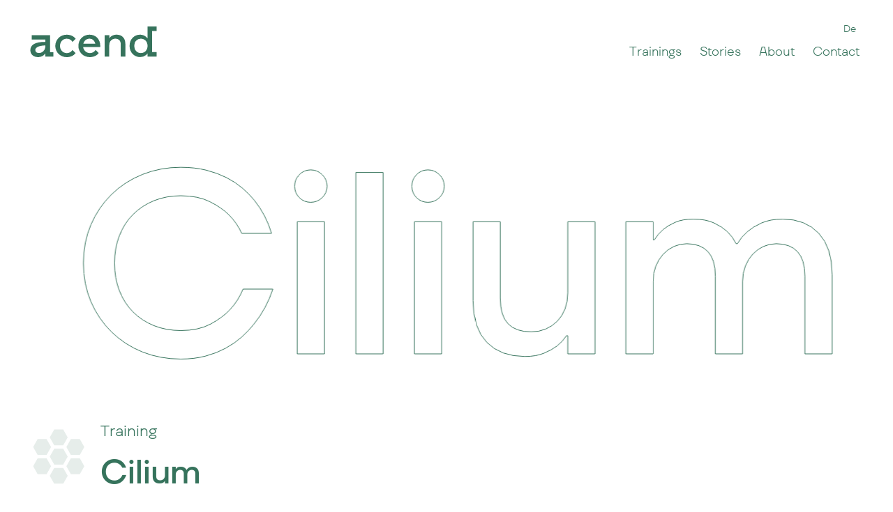

--- FILE ---
content_type: text/html; charset=UTF-8
request_url: https://acend.ch/en/trainings/cilium/
body_size: 23999
content:
<!doctype html><html lang=en-US><head><meta charset=utf-8><meta http-equiv=x-ua-compatible content="ie=edge"><meta name=viewport content="width=device-width,initial-scale=1"><link rel=preload as=font href=/fonts/TTFirsNeue-Light/font.woff2 type=font/woff2 crossorigin><link rel=preload as=font href=/fonts/TTFirsNeue-Medium/font.woff2 type=font/woff2 crossorigin><link rel=stylesheet href="/main.9004390fb541b8b0960d6e004f4139f4fc229934ba97dfb7a81dc3e2955c2cf64cc645bf3a7d8bcba6affb3aaa20e58505ea0c6d198337b7ea820272d9cfc59c.css" integrity="sha512-kAQ5D7VBuLCWDW4AT0E59PwimTS6l9+3qB3D4pVcLPZMxkW/On2Ly6av+zqqIOWFBeoMbRmDN7fqggJy2c/FnA==" crossorigin=anonymous><noscript><style>img.lazyload{display:none}</style></noscript><base href=https://acend.ch/en/trainings/cilium/><link rel=canonical href=https://acend.ch/en/trainings/cilium/><link rel=alternate hreflang=x-default href=https://acend.ch/trainings/cilium/><link rel=alternate hreflang=de href=https://acend.ch/trainings/cilium/><link rel=alternate hreflang=en href=https://acend.ch/en/trainings/cilium/><title>Cilium | Cloud Native Trainings Switzerland - acend gmbh</title><meta name=description content="With this training you will learn how to use Cilium and how to use eBFP based networking for observability and security in the cloud."><link rel=icon href=/favicon.ico sizes=32x32><link rel=apple-touch-icon href=/apple-touch-icon.png sizes=180x180 type=image/png><link rel=icon href=/favicon-192x192.png sizes=192x192 type=image/png><link rel=icon href=/favicon-512x512.png sizes=512x512 type=image/png><link rel=manifest href=/manifest.webmanifest><meta property="og:url" content="https://acend.ch/en/trainings/cilium/"><meta property="og:site_name" content="Cloud Native Trainings Switzerland - acend gmbh"><meta property="og:title" content="Cilium"><meta property="og:description" content="With this training you will learn how to use Cilium and how to use eBFP based networking for observability and security in the cloud."><meta property="og:locale" content="en_US"><meta property="og:type" content="article"><meta property="article:section" content="trainings"><meta property="article:published_time" content="2020-04-12T12:16:39+06:00"><meta property="article:modified_time" content="2020-04-12T12:16:39+06:00"><meta property="og:image" content="https://acend.ch/cover.png"><meta name=twitter:card content="summary_large_image"><meta name=twitter:image content="https://acend.ch/cover.png"><meta name=twitter:title content="Cilium"><meta name=twitter:description content="With this training you will learn how to use Cilium and how to use eBFP based networking for observability and security in the cloud."><meta name=twitter:site content="@https://www.x.com/acendch"><script type=application/ld+json>{"@context":"https://schema.org","@type":"BreadcrumbList","itemListElement":[{"@type":"ListItem","item":"https://acend.ch/en/","name":"Cloud Native Trainings Schweiz Acend Gmbh","position":1},{"@type":"ListItem","item":"https://acend.ch/en/trainings/","name":"Cloud Native Trainings With Experts Kubernetes, Open Shift, Argo Cd.","position":2},{"@type":"ListItem","name":"Cilium","position":3}]}</script></head><body class="single section trainings" data-bs-spy=scroll data-bs-target=#main-menu><header class="banner navbar navbar-expand-md px-0 fixed-top"><div class="container-fluid position-relative"><a class="navbar-brand p-0 m-0" href=/en/><svg id="logo" class="img-fluid" width="182" height="45" viewBox="0 0 182 45" fill="none"><title>acend gmbh</title><path d="M133.205 15.208a10.233 10.233.0 00-3.947-2.576 14.71 14.71.0 00-5.109-.86 12.846 12.846.0 00-4.757.777 13.52 13.52.0 00-3.193 1.731 12.13 12.13.0 00-2.44 2.634h-.127v-4.516h-6.591v30.947h6.572V26.874a10.73 10.73.0 01.638-3.847 8.666 8.666.0 011.846-2.93 8.46 8.46.0 012.79-1.895 8.812 8.812.0 013.468-.67 7.812 7.812.0 015.607 1.984c1.392 1.322 2.09 3.366 2.094 6.132v17.685h6.604V24.935a15.965 15.965.0 00-.907-5.596 12.116 12.116.0 00-2.555-4.13" fill="#074761"/><path fill-rule="evenodd" clip-rule="evenodd" d="M181.521.0v6.455h-6.507v30.379h6.501v6.442H168.5v-4.58h-.185a11.375 11.375.0 01-2.478 2.691 13.7 13.7.0 01-8.232 2.527 14.121 14.121.0 01-5.747-1.188 15.228 15.228.0 01-4.757-3.297 14.754 14.754.0 01-3.225-5.052 18.077 18.077.0 01-1.156-6.588 17.63 17.63.0 011.162-6.454 15.131 15.131.0 013.225-5.09 14.607 14.607.0 014.757-3.291 14.32 14.32.0 015.748-1.162 12.897 12.897.0 014.885.84 15.126 15.126.0 013.346 1.78 11.354 11.354.0 012.478 2.691h.185V0h13.015zm-15.799 35.337a10.208 10.208.0 002.031-3.228 11.39 11.39.0 00.753-4.237 11.575 11.575.0 00-.753-4.257 9.868 9.868.0 00-2.031-3.24 9.342 9.342.0 00-3.04-2.084 9.605 9.605.0 00-3.831-.752 9.07 9.07.0 00-6.731 2.867 9.804 9.804.0 00-2.005 3.234 12.89 12.89.0 000 8.47 9.705 9.705.0 002.005 3.227 8.654 8.654.0 003.001 2.084 9.46 9.46.0 003.73.726 9.82 9.82.0 003.831-.726 8.624 8.624.0 003.04-2.084z" fill="#074761"/><path d="M45.838 20.406a9.618 9.618.0 013.04-2.09c2.585-1.052 5.495-1 8.04.145.999.502 1.909 1.161 2.695 1.952.491.542.92 1.137 1.277 1.774l4.547-4.503c-.045-.063-.083-.132-.134-.196a18.75 18.75.0 00-2.031-2.077 13.547 13.547.0 00-2.72-1.826 17.047 17.047.0 00-3.506-1.263 17.844 17.844.0 00-4.47-.499 16.913 16.913.0 00-6.386 1.22 15.661 15.661.0 00-5.192 3.384 15.62 15.62.0 00-3.442 5.122 16.835 16.835.0 000 12.74 15.69 15.69.0 003.442 5.121 15.661 15.661.0 005.192 3.386 16.913 16.913.0 006.386 1.219c1.517.018 3.032-.15 4.508-.5a15.918 15.918.0 003.595-1.325 13.485 13.485.0 002.759-1.895 12.998 12.998.0 001.916-2.18l-4.47-4.42a9.657 9.657.0 01-1.105 1.547 10.85 10.85.0 01-2.784 2.04 9.178 9.178.0 01-4.413.929 8.942 8.942.0 01-3.66-.752 9.843 9.843.0 01-3.039-2.084 10.055 10.055.0 01-2.095-3.209 10.832 10.832.0 01-.785-4.231c-.015-1.434.24-2.859.754-4.2a9.993 9.993.0 012.062-3.265" fill="#074761"/><path fill-rule="evenodd" clip-rule="evenodd" d="M69.415 27.568c0-8.747 6.622-15.79 16.003-15.79v.02c8.877.0 15.263 6.391 15.263 15.935v1.831H76.223c.05.373.121.733.198 1.087l.076.309c.032.126.07.253.109.373.083.271.172.537.28.795a10.092 10.092.0 002.096 3.203 9.841 9.841.0 003.04 2.084c1.151.505 2.398.761 3.658.751a9.255 9.255.0 004.413-.928 10.99 10.99.0 002.784-2.04c.42-.476.79-.992 1.105-1.541l4.47 4.42c-.556.794-1.199 1.525-1.915 2.18a13.242 13.242.0 01-2.76 1.895 15.916 15.916.0 01-3.595 1.326c-1.476.35-2.99.517-4.508.499a16.913 16.913.0 01-6.386-1.22 15.517 15.517.0 01-8.634-8.506c-.14-.329-.262-.664-.383-.998A2.92 2.92.0 0070.188 33a16.512 16.512.0 01-.524-2.097c-.004-.03-.011-.06-.018-.09-.013-.055-.026-.112-.026-.169-.058-.36-.109-.726-.14-1.092v-.165c-.065-.499-.065-.997-.065-1.51v-.309zm15.85-10.03c-4.508.0-7.829 3.12-8.787 7.296h17.127c-.958-4.175-3.831-7.295-8.34-7.295zM28.628 12.379v24.53l4.879.013v6.442H22.089V38.78h-.204c-2.35 3.663-6.597 5.191-10.518 5.191C5.28 43.97.307 40.15.51 33.898c.236-7.427 6.22-11.792 21.546-11.792v-3.284H2.587V12.38h26.041zm-15.837 25.75c4.425.0 9.266-3.74 9.266-9.96v-.891c-8.18.0-14.464 2.4-14.464 6.43.0 2.848 2.292 4.42 5.198 4.42z" fill="#074761"/></svg>
</a><button class="navbar-toggler btn ms-auto" type=button data-bs-toggle=offcanvas data-bs-target=#offcanvasMenu aria-expanded=false aria-label="Toggle navigation"><div class="toggler-icon my-auto"></div></button><div class="offcanvas offcanvas-top offcanvas-end_ border-0" tabindex=-1 id=offcanvasMenu aria-labelledby=offcanvasMenuLabel><div class="offcanvas-body d-flex flex-column justify-content-center align-items-center" data-bs-dismiss=offcanvas><nav id=main-menu class="navbar-nav mt-auto ms-md-auto d-flex flex-column flex-md-row align-items-center order-md-1"><span class="nav-item ms-md-4"><a class=nav-link href=/en/trainings>Trainings</a>
</span><span class="nav-item ms-md-4"><a class=nav-link href=/en/stories>Stories</a>
</span><span class="nav-item ms-md-4"><a class=nav-link href=/en/about>About</a>
</span><span class="nav-item ms-md-4"><a class=nav-link href=/en/contact>Contact</a></span></nav><nav id=top-menu class="nav ms-md-auto mb-auto small flex-column flex-md-row"><span class=nav-item><a class="nav-link small language-switcher" href=https://acend.ch/trainings/cilium/>De</a></span></nav></div></div></div></header><main id=main class="wrap transition-fade" role=main><div class=content><div class="title-huge overflow-hidden marquee position-relative mb-4"><div class=marquee__inner><div>Cilium</div><div>Cilium</div><div>Cilium</div><div>Cilium</div></div></div><div class="container-fluid mb-16 mb-lg-32" data-sticky-container><div class=row><div class="col-8 col-md-7 order-md-1"><div class="h4 mb-0 mb-lg-4">Training</div><h1 class="mb-8 mb-lg-16">Cilium</h1></div><div class="col-4 col-md-1 pt-2"><div class="techlogo full"><svg width="29" height="31" viewBox="0 0 29 31" fill="none"><g clip-path="url(#clip0_9251_16668)"><path d="M11.954 19.9954 9.51853 15.6859 11.954 11.3765h4.8488l2.4355 4.3094-2.4355 4.3095H11.954z" fill="#E6EDEF"/><path d="M11.954 30.4228 9.51853 26.1133 11.954 21.8038h4.8488l2.4355 4.3095-2.4355 4.3095H11.954z" fill="#E6EDEF"/><path d="M11.954 9.56795 9.51853 5.25852 11.954.949066h4.8488L19.2383 5.25852 16.8028 9.56795H11.954z" fill="#E6EDEF"/><path d="M20.9598 25.2088l-2.4355-4.3095 2.4355-4.3094h4.8488l2.4355 4.3094-2.4355 4.3095H20.9598z" fill="#E6EDEF"/><path d="M20.9598 14.7814 18.5243 10.472l2.4355-4.30946h4.8488L28.2441 10.472l-2.4355 4.3094H20.9598z" fill="#E6EDEF"/><path d="M2.95174 25.2088.516235 20.8994 2.95174 16.5899H7.80047L10.236 20.8994 7.80047 25.2088H2.95174z" fill="#E6EDEF"/><path d="M2.95174 14.7814.516235 10.472 2.95174 6.16254H7.80047L10.236 10.472 7.80047 14.7814H2.95174z" fill="#E6EDEF"/><path d="M40.6395 10.5882C41.0884 10.5914 41.5357 10.6429 41.974 10.7422 42.3894 10.8322 42.7405 10.9946 43.0818 11.1662v1.3276C42.7021 12.3533 42.3156 12.2331 41.9237 12.1337 41.5338 12.0437 41.1819 11.9797 40.7912 11.9797 40.4006 11.9797 40.0247 12.0437 39.6332 12.1598 39.2417 12.2759 38.9161 12.4938 38.5889 12.8017 38.2872 13.1096 38.0473 13.4958 37.8471 13.9837 37.6707 14.4717 37.5833 15.0757 37.5833 15.8077 37.5833 16.3125 37.6459 16.8173 37.7976 17.2716 37.9332 17.6943 38.1466 18.0866 38.4265 18.4275 38.7034 18.7615 39.0554 19.0055 39.4337 19.1847 39.8491 19.3647 40.3272 19.4539 40.8679 19.4539 41.2577 19.4539 41.6344 19.4287 42.063 19.3386 42.4557 19.2422 42.8424 19.122 43.221 18.9786v1.336C43.1081 20.3785 42.9573 20.4685 42.7809 20.5333 42.6045 20.5981 42.391 20.6486 42.152 20.7134 41.9377 20.7773 41.7119 20.8034 41.4349 20.8286L40.6931 20.8926C40.0634 20.9012 39.4371 20.797 38.8428 20.5846 38.2861 20.3752 37.7703 20.0664 37.3196 19.6727 36.8767 19.2258 36.5333 18.6869 36.3124 18.0927 36.0651 17.4507 35.9225 16.7298 35.9225 15.8447 35.9225 15.2028 35.9851 14.6248 36.1368 14.1116 36.2497 13.6068 36.4385 13.1357 36.6783 12.7487 36.9182 12.3617 37.1728 12.0168 37.4836 11.7391 37.7814 11.4749 38.111 11.2504 38.4644 11.0711 38.8164 10.8911 39.1815 10.7632 39.5343 10.6732l1.1077-.1027L40.6395 10.5882zM45.6358 8.58425V6.78551h1.5665V8.58425H45.6358zM45.6608 20.6469V10.8583h1.566v9.7961L45.6608 20.6469zM50.4562 20.6553V5.73221h1.566V20.6544L50.4562 20.6553zM55.2177 8.58425V6.78551h1.566V8.58425h-1.566zM55.2422 20.6469V10.8583h1.5665v9.7961L55.2422 20.6469zM63.7716 20.8993C63.3224 20.8999 62.8749 20.8483 62.4373 20.7453 62.0725 20.6395 61.7215 20.4886 61.3929 20.2961 61.091 20.0773 60.8266 19.872 60.6261 19.5641 60.4073 19.2941 60.2399 18.9848 60.1318 18.6521 60.0434 18.3997 59.9809 18.1474 59.9175 17.8302L59.855 16.8543V10.8684h1.566v5.9859C61.421 17.407 61.4835 17.8638 61.6353 18.2172 61.7858 18.6412 62.0506 18.9491 62.4016 19.1931 62.753 19.4371 63.2326 19.5532 63.7734 19.5532 64.365 19.5532 64.8433 19.4379 65.2072 19.1552 65.56 18.886 65.8364 18.5512 65.9739 18.0893 66.0869 17.7553 66.1503 17.3321 66.1503 16.8442V10.8541h1.566V16.866C67.7163 17.1712 67.6958 17.4759 67.6538 17.778 67.6292 18.0459 67.5698 18.3093 67.4774 18.5613 67.3644 18.8953 67.1755 19.2032 66.9826 19.4993 66.7683 19.7686 66.5048 20.0041 66.2164 20.2313 65.9145 20.45 65.5617 20.5914 65.1465 20.7192 64.699 20.8405 64.2378 20.901 63.7747 20.8993H63.7716zM78.4716 20.6469H76.9056V14.3446C76.907 13.9752 76.8561 13.6074 76.7547 13.2526 76.6667 12.9447 76.5404 12.6999 76.3649 12.5207 76.1876 12.335 75.9732 12.1903 75.7361 12.0967 75.4887 12.0067 75.2414 11.9814 74.9306 11.9814 74.3644 11.9814 73.8611 12.1354 73.4074 12.4307 72.9676 12.7386 72.5389 13.1626 72.1879 13.7027v6.9627H70.6273V10.8583h1.2199L72.1491 12.2212H72.1736L72.7399 11.5793C72.9542 11.3993 73.1801 11.2192 73.4199 11.0745 73.6771 10.9171 73.9576 10.8042 74.2509 10.7405 74.5524 10.6505 74.8797 10.6252 75.24 10.6252 75.9572 10.6252 76.5488 10.8053 77.0266 11.13 77.5049 11.4901 77.8576 11.952 78.1345 12.556H78.1595C78.5748 11.952 79.0785 11.464 79.6183 11.13 80.1582 10.796 80.8133 10.6252 81.5188 10.6252 81.8461 10.6252 82.1989 10.6892 82.5887 10.7792 82.9786 10.8692 83.3059 11.0484 83.6332 11.284 83.9601 11.5195 84.1994 11.888 84.3994 12.3499 84.6138 12.7992 84.7268 13.378 84.7268 14.1099v6.5647H83.2166V14.3674C83.2179 13.9978 83.1674 13.6301 83.0661 13.2754 82.9777 12.9674 82.8517 12.7226 82.6763 12.5434 82.4985 12.3577 82.2842 12.2131 82.0471 12.1194 81.7997 12.0294 81.5528 12.0041 81.242 12.0041 80.6758 12.0041 80.1721 12.1581 79.7188 12.4534 79.2785 12.7613 78.8499 13.1854 78.4725 13.7255L78.4716 20.6469z" fill="#E6EDEF"/></g><defs><clipPath id="clip0_9251_16668"><rect width="28" height="30" fill="#fff" transform="translate(0.516235 0.475372)"/></clipPath></defs></svg></div></div></div><div class=row><div class="col-md-7 offset-md-1"><div class="h2 mb-4 mb-lg-8">eBPF-based networking</div><div class="entry-content mb-16 mb-lg-32">This one-day training in English or German provides a practical and clear introduction to Cilium, an eBFP-based networking, observability and security stack for cloud and on-premise infrastructure.</div><div id=mainAccordion class="accordion accordion-flush mb-16 mb-lg-32 border-top border-bottom"><div data-scroll class=accordion-item><h3 class=accordion-header id=heading0><button class="accordion-button strong collapsed" type=button data-bs-toggle=collapse data-bs-target=#collapse0 aria-expanded=false aria-controls=collapse0><div class=title><svg class="icon me-3 me-lg-6" width="64" height="64" viewBox="0 0 64 64"><g id="icon/Ziel" stroke="none" stroke-width="1" fill="none" fill-rule="evenodd"><g id="AC_Icon_Ziel_RGB_Schwarz" transform="translate(9 6)" fill="#000" fill-rule="nonzero"><path id="Path" d="M4 52H0V0h45.8L31.56 17.98l14.31 17.6H8V27h4v4.58h25.46L26.44 18.02 37.53 4H4z"/></g></g></svg>
Outcomes</div><div class="icon-plus flex-shrink-0 ms-auto me-3"></div></button></h3><div id=collapse0 class=collapse aria-labelledby=heading data-parent=#mainAccordion><div class="ps-13 ps-lg-19 pb-6 entry-content"><ul><li>Getting to know the basics of Kubernetes networking</li><li>Understanding and applying the basic concepts of Cilium and Hubble</li><li>Practical application of the most important Cillium features</li></ul></div></div></div><div data-scroll class=accordion-item><h3 class=accordion-header id=heading1><button class="accordion-button strong collapsed" type=button data-bs-toggle=collapse data-bs-target=#collapse1 aria-expanded=false aria-controls=collapse1><div class=title><svg class="icon me-3 me-lg-6" width="64" height="64" viewBox="0 0 64 64"><g id="icon/Rucksack" stroke="none" stroke-width="1" fill="none" fill-rule="evenodd"><g id="AC_Icon_Master_Pfade_AC_Icon_Rucksack" transform="translate(9 4)" fill="#1D1D1B" fill-rule="nonzero"><path d="M42 18.05V0H30v9.09A23.14 23.14.0 0023 8a22.83 22.83.0 00-7 1.1V0H4v18A22.802 22.802.0 000 31v26h46V31a22.89 22.89.0 00-4-12.95zM34 4h4v9.58a23 23 0 00-4-2.77V4zm7.74 24H4.26C5.79 18.843 13.715 12.132 23 12.132S40.21 18.842 41.74 28zM12 4v6.8a23.21 23.21.0 00-4 2.8V4h4zM4 53V32h38v21H4z" id="Shape"/><path id="Path" d="M8 44.95h26V49h4v-8.05H8z"/><path id="Rectangle" d="M18 18h10v4H18z"/></g></g></svg>
Prerequisites</div><div class="icon-plus flex-shrink-0 ms-auto me-3"></div></button></h3><div id=collapse1 class=collapse aria-labelledby=heading data-parent=#mainAccordion><div class="ps-13 ps-lg-19 pb-6 entry-content"><ul><li>Participants need a laptop with direct access to the Internet</li></ul></div></div></div><div data-scroll class=accordion-item><h3 class=accordion-header id=heading2><button class="accordion-button strong collapsed" type=button data-bs-toggle=collapse data-bs-target=#collapse2 aria-expanded=false aria-controls=collapse2><div class=title><svg class="icon me-3 me-lg-6" width="64" height="64" viewBox="0 0 64 64"><g id="icon/Team" stroke="none" stroke-width="1" fill="none" fill-rule="evenodd"><g id="AC_Icon_Gruppe_RGB_Schwarz" transform="translate(4 6)" fill="#000" fill-rule="nonzero"><path d="M56.72 30.63l-6-4.05a8.56 8.56.0 001.55-5.06v-7.38h-4v7.38c0 2.73-1.67 4.4-4.48 4.45a4.38 4.38.0 01-3.21-1.11 4.55 4.55.0 01-1.21-3.34V14c0-3 1.33-4.29 4.29-4.29a6.35 6.35.0 012.83.68 7.88 7.88.0 005.25.68l2-.39L53 6.75l-2 .39a4.06 4.06.0 01-2.9-.43 10.09 10.09.0 00-4.4-1c-5.19.0-8.29 3.1-8.29 8.29v7.53a8.92 8.92.0 001.52 5.12l-4.65 3.53-.74-.47a12.61 12.61.0 001.42-6V9.84H17.13v8.3h4v-4.3H29v9.83c0 4.79-2.81 7.58-7.71 7.67a7.4 7.4.0 01-5.58-1.89 7.86 7.86.0 01-2.06-5.78V11.84c0-5.16 2.51-7.67 7.68-7.67A10.91 10.91.0 0126.1 5.3a11.09 11.09.0 007.45 1l2-.39L34.67 2l-2 .4a7.28 7.28.0 01-5.08-.73A14.754 14.754.0 0021.24.21C14 .17 9.6 4.53 9.6 11.84v11.83A12.86 12.86.0 0011.12 30L.2 36.9V52h4V39.1l9.53-6A11.7 11.7.0 0021 35.34h.29A12.36 12.36.0 0029 32.81l9.9 6.29V48h4V36.9l-7-4.45 4.22-3.2a8.92 8.92.0 003.59.72h.2a9.44 9.44.0 003.6-.77l7 4.74 2.21-3.31z" id="Path"/></g></g></svg>
Target Audience</div><div class="icon-plus flex-shrink-0 ms-auto me-3"></div></button></h3><div id=collapse2 class=collapse aria-labelledby=heading data-parent=#mainAccordion><div class="ps-13 ps-lg-19 pb-6 entry-content"><ul><li>Our training is aimed at people who already have knowledge and experience in operating a Kubernetes platform</li><li>Participants should have experience in using the command line</li></ul></div></div></div><div data-scroll class=accordion-item><h3 class=accordion-header id=heading3><button class="accordion-button strong collapsed" type=button data-bs-toggle=collapse data-bs-target=#collapse3 aria-expanded=false aria-controls=collapse3><div class=title><svg class="icon me-3 me-lg-6" width="64" height="64" viewBox="0 0 64 64"><g id="icon/Wallet" stroke="none" stroke-width="1" fill="none" fill-rule="evenodd"><g id="AC_Icon_Master_Pfade_AC_Icon_Wallet" transform="translate(6 7)" fill="#010101" fill-rule="nonzero"><path d="M48 16H36.08a10.73 10.73.0 00.9-4.09H48v-4H36.35A11 11 0 0015.62 8H6a6 6 0 00-6 6v36h40v-4H4V19.65A6 6 0 006 20h42v26h-4v4h8V16h-4zM26 4.6a7 7 0 017 7A6.94 6.94.0 0131.44 16H20.56A6.94 6.94.0 0119 11.6a7 7 0 017-7zM4 14a2 2 0 012-2h9a10.86 10.86.0 00.9 4H6a2 2 0 01-2-2z" id="Shape"/></g></g></svg>
Conditions</div><div class="icon-plus flex-shrink-0 ms-auto me-3"></div></button></h3><div id=collapse3 class=collapse aria-labelledby=heading data-parent=#mainAccordion><div class="ps-13 ps-lg-19 pb-6 entry-content"><ul><li>CHF 1200 / participant for one day</li><li>Group classes consisting of 8 to 24 participants</li><li>Includes catering and documentation</li><li>Discounts available for groups of 12 participants or more</li></ul></div></div></div></div><h2 class="mb-2 mb-lg-4">Content</h2><div class="entry-content mb-6"><p>Our trainings consist of varied presentations and hands-on labs to convey their content in an exciting way.</p><p>We are also happy to make reference to your infrastructure in consultation. If there is a need for additional content, we can make adjustments at your request.</p></div><div class="row entry-content mb-16 mb-lg-32"><div class=col-lg-6><h4 class="bold mb-3">Cilium Basics</h4><ul><li>Introduction to Linux & Kubernetes networking</li><li>eBPF basics</li><li>Container Network Interface</li><li>Cilium systems architecture</li><li>Kubernetes & Cilium network policies</li><li>Hubble & Hubble UI</li><li>Cilium Cluster Mesh</li><li>Cilium deployment</li><li>Cilium troubleshooting</li><li>Cilium Service Mesh</li></ul></div></div></div><div class="col-md-4 col-lg-3 offset-lg-1 ps-md-10"><div id=box-anmelden class="w-100 box-anmelden sticky-top"><button class="anmelde-toggler d-md-none btn btn-primary bg-primary p-2" type=button aria-label="Toggle navigation">
<svg width="48" height="48" fill="none"><path fill-rule="evenodd" clip-rule="evenodd" d="M4.875 24C4.875 13.438 13.438 4.875 24 4.875S43.125 13.438 43.125 24 34.562 43.125 24 43.125 4.875 34.562 4.875 24zm35.518.0c0-9.053-7.34-16.393-16.393-16.393S7.607 14.947 7.607 24 14.947 40.393 24 40.393 40.393 33.053 40.393 24z" fill="#fff"/><path fill-rule="evenodd" clip-rule="evenodd" d="M25.162 17.495a1.625 1.625.0 01-1.175.475 1.58 1.58.0 01-1.162-.475 1.58 1.58.0 01-.475-1.162c0-.458.158-.85.475-1.175a1.559 1.559.0 011.162-.489c.458.0.85.163 1.175.489.326.325.489.717.489 1.175.0.458-.163.845-.489 1.162zm.225 2.456v13.468h-2.773V19.951h2.773z" fill="#fff"/></svg></button><div class="inner d-md-block"><div class="box border px-5 pb-2 pt-3 mb-md-2 bg-white small"><div class="py-2 d-flex border-bottom"><svg class="icon icon-sm img-fluid flex-shrink-0 me-2" width="64" height="64" viewBox="0 0 64 64"><g fill="#000" fill-rule="nonzero"><path d="M30 19v15h15v-4H34V19z"/><path d="M32 7C18.193 7 7 18.193 7 32s11.193 25 25 25c.67.0 1.34.0 2-.09V48h-4v4.9c-10.768-1.017-19.002-10.046-19.026-20.862-.023-10.816 8.173-19.88 18.937-20.943 10.763-1.063 20.574 6.223 22.667 16.835C54.67 38.54 48.36 49.007 38 52.11v4.16c12.27-3.032 20.347-14.745 18.82-27.292C55.29 16.43 44.64 6.998 32 7z"/></g></svg><p class="mb-0 pt-1">1 day</p></div><div class="py-2 d-flex border-bottom"><svg class="icon icon-sm img-fluid flex-shrink-0 me-2" width="64" height="64" viewBox="0 0 64 64"><g id="icon/Wallet" stroke="none" stroke-width="1" fill="none" fill-rule="evenodd"><g id="AC_Icon_Master_Pfade_AC_Icon_Wallet" transform="translate(6 7)" fill="#010101" fill-rule="nonzero"><path d="M48 16H36.08a10.73 10.73.0 00.9-4.09H48v-4H36.35A11 11 0 0015.62 8H6a6 6 0 00-6 6v36h40v-4H4V19.65A6 6 0 006 20h42v26h-4v4h8V16h-4zM26 4.6a7 7 0 017 7A6.94 6.94.0 0131.44 16H20.56A6.94 6.94.0 0119 11.6a7 7 0 017-7zM4 14a2 2 0 012-2h9a10.86 10.86.0 00.9 4H6a2 2 0 01-2-2z" id="Shape"/></g></g></svg><p class="mb-0 pt-1">CHF 1100</p></div><div class="py-2 d-flex border-bottom"><svg class="icon icon-sm img-fluid flex-shrink-0 me-2" width="64" height="64" viewBox="0 0 32 32" fill="none"><path fill-rule="evenodd" clip-rule="evenodd" d="M26.525 14.134h-2l-.025-2h4l-.03 16.307H13v1.5l-3.7-2.314-3.7 2.314V20.6a5.685 5.685.0 012.9-9.966V2.14H22l6.63 7.996H13v-2h7V4.14h-9.5v6.566a5.647 5.647.0 012.705 1.43H22.5v1.999h-7.915c.256.636.396 1.313.415 1.999h9.5v1.999h-9.82A5.712 5.712.0 0113 20.6v5.867h13.525V14.134zM24.37 8.137l-2.4-2.894v2.894h2.4zM9.3 12.574a3.7 3.7.0 11.002 7.399A3.7 3.7.0 019.3 12.574zM7.6 21.71v4.602l1.7-1.074 1.7 1.075V21.71a5.693 5.693.0 01-3.4.0z" fill="#074761"/><path fill="#074761" d="M20 20.131h4.5v1.999H20z"/></svg><p class="mb-0 pt-1">Certifikat</p></div><div class="py-2 d-flex border-bottom"><svg class="icon icon-sm img-fluid flex-shrink-0 me-2" width="64" height="64" viewBox="0 0 32 33" fill="none"><path d="M15.184 19.84v-3.674h-2v3.689c0 1.364-.835 2.198-2.24 2.223a2.181 2.181.0 01-1.605-.554 2.273 2.273.0 01-.605-1.67v-3.778c0-1.499.665-2.144 2.145-2.144a3.16 3.16.0 011.415.345c.81.41 1.737.529 2.625.335l1-.195-.42-1.959-1 .195a2.03 2.03.0 01-1.45-.215 5.047 5.047.0 00-2.2-.5c-2.595.0-4.145 1.55-4.145 4.143v3.764c0 .907.277 1.793.795 2.538l-4.45 2.849v2.928h2v-1.834l4.06-2.614c.56.237 1.162.356 1.77.35h.12a4.643 4.643.0 001.845-.4l4.155 2.664v1.834h2v-2.928l-4.555-2.924c.492-.728.75-1.59.74-2.468z" fill="#074761"/><path d="M27.01 20.164h-10v2h12V10.168h-2v9.995zM3.01 4.172v17.991h2V10.17h20v-2h-20V6.171h22v2h2v-4h-26z" fill="#074761"/></svg><p class="mb-0 pt-1">Digitale Handout</p></div><div class="py-2 d-flex"><svg class="icon icon-sm img-fluid flex-shrink-0 me-2" width="64" height="64" viewBox="0 0 32 33" fill="none"><path fill-rule="evenodd" clip-rule="evenodd" d="M3.25 16.1C3.25 9.062 8.958 3.357 16 3.357S28.75 9.062 28.75 16.1 23.042 28.844 16 28.844 3.25 23.138 3.25 16.1zm23.679.0c0-6.032-4.893-10.923-10.929-10.923S5.071 10.067 5.071 16.1 9.964 27.023 16 27.023s10.929-4.89 10.929-10.923z" fill="#074761"/><path fill-rule="evenodd" clip-rule="evenodd" d="M16.775 11.766a1.084 1.084.0 01-.783.316c-.305.0-.563-.105-.775-.316a1.053 1.053.0 01-.317-.775c0-.305.106-.566.317-.783a1.04 1.04.0 01.775-.325c.305.0.566.108.783.325.218.217.326.478.326.783s-.108.564-.326.775zm.15 1.636v8.975h-1.849v-8.975h1.849z" fill="#074761"/></svg><p class="mb-0 pt-1">Bring your own Laptop.</p></div></div><button type=button data-bs-toggle=modal data-bs-target=#signupModal data-kurs=Cilium class="btn btn-primary py-3 w-100">Register</button></div></div></div></div></div><div class="container-fluid mb-16 mb-lg-32"><div class=row><div class="col-lg-11 offset-lg-1"><h3 class="h2 mb-4 mb-lg-6">Meet two of Your Trainers</h3><div class="row gx-lg-16"><div data-scroll class="col-6 mb-5"><div class="row gy-9 gx-lg-8"><div class=col-sm-5><img srcset="[data-uri]" data-srcset="/images/team/AC_Seba@2x_hu_cae9fe19fc494560.webp 390w" data-sizes=auto src=/images/team/AC_Seba@2x_hu_7e231492dbfc85a5.jpg width=390 height=526 decoding=async fetchpriority=auto loading=lazy alt="{{ .title  }}" class="lazyload blur-up"></div><div class=col-sm-7><h6 class=mb-0>Sebastian Plattner</h6><p class="title mb-2 mb-lg-6">Trainer</p><p class="small mb-2 mb-lg-6">He always has his fingers on the pulse of technological developments and stays one step ahead – the more complex the problem, the bigger his motivation. And because nothing explains itself, he’ll also take care of that.</p><a class="d-inline-block me-2" href=https://www.linkedin.com/in/sebastian-plattner-4a4653bb/ target=_blank rel=noopener aria-label="LinkedIn Profile"><svg class="icon icon-sm" viewBox="0 0 40 40" width="40" height="40" fill="none"><path fill-rule="evenodd" clip-rule="evenodd" d="M9.555 12.87A3.307 3.307.0 016.25 9.56a3.307 3.307.0 013.304-3.31 3.307 3.307.0 013.304 3.31c0 1.828-1.479 3.31-3.303 3.31zM6.702 33.75h5.7V15.38h-5.7v18.37zm21.351.0h5.695l.002-10.077c0-4.947-1.064-8.75-6.836-8.75a5.988 5.988.0 00-5.392 2.968h-.077v-2.51H15.98v18.368h5.694v-9.086c0-2.397.454-4.717 3.42-4.717 2.923.0 2.96 2.742 2.96 4.872v8.932z" fill="#074761"/></svg>
</a><a class=d-inline-block href=https://twitter.com/SebaPlattner target=_blank rel=noopener aria-label="Profile on X"><svg class="icon icon-sm" viewBox="0 0 40 40" width="40" height="40" fill="none"><path d="m18.63 23.97-7.618 8.53h-4.22l9.867-11.052 1.971 2.523zm2.303-8.02 6.975-7.825h4.217l-9.239 10.361-1.953-2.537z" fill="#074761"/><path d="M33.75 32.5h-8.486L6.25 8.125h8.701L33.75 32.5zm-7.322-2.475h2.336L13.682 10.47h-2.508l15.254 19.555z" fill="#074761"/></svg></a></div></div></div></div></div></div></div><div class="container-fluid mb-16 mb-lg-32"><h3 class=mb-6></h3><div class="testimonial-carousel text-white"><div class="testimonial carousel-cell position-relative_ py-lg-16 bg-primary w-100"><div class="col-12 col-lg-1 position-absolute bg-white h-100 top-0"></div><div class="row gy-6"><div class=col-lg-5><div class="position-relative z-1 px-3 px-lg-0"><img srcset=[data-uri] data-srcset="/images/stories/baloise/main_image_hu_7841fdfbc27f1fa1.webp 480w,/images/stories/baloise/main_image_hu_3524ee112f4891a2.webp 576w,/images/stories/baloise/main_image_hu_8bb7608853a7152a.webp 768w,/images/stories/baloise/main_image_hu_d5585edbbb10938d.webp 1025w,/images/stories/baloise/main_image_hu_fb2fd96a72504e53.webp 1200w" data-sizes=auto src=/images/stories/baloise/main_image_hu_49fb2d1c063bce89.jpg width=1200 height=700 decoding=async fetchpriority=auto loading=lazy alt class="lazyload blur-up w-100"></div></div><div class="col-lg-7 px-6 ps-lg-8 pe-lg-16 pb-6"><div class="d-flex gap-3 mb-4"><div class="mb-2 small"><div class=bold>Joachim Prinzbach and Nikolas Philips</div>Product Owner and Head of Engineering, IT Department at Baloise</div><div class="logo mb-auto ms-auto"><img src=/images/stories/baloise/baloise.svg alt="Our Partner" width=200 height=200 class=contain></div></div><p class=quote>«They teach technologies and architectural concepts that they use operationally in practice, which creates a dialogue at eye level.»</p><a class="stretched-link_ link-border" href=https://acend.ch/en/stories/baloise/>Continue reading</a></div></div></div><div class="testimonial carousel-cell position-relative_ py-lg-16 bg-primary w-100"><div class="col-12 col-lg-1 position-absolute bg-white h-100 top-0"></div><div class="row gy-6"><div class=col-lg-5><div class="position-relative z-1 px-3 px-lg-0"><img srcset="[data-uri]" data-srcset="/images/stories/postfinance/main_image_hu_597993336839893c.webp 480w,/images/stories/postfinance/main_image_hu_b0bed22b2277d888.webp 576w,/images/stories/postfinance/main_image_hu_9f68f837ee080679.webp 768w,/images/stories/postfinance/main_image_hu_f724b4ed69026c3e.webp 1025w,/images/stories/postfinance/main_image_hu_20ba3b1812f5bd17.webp 1200w" data-sizes=auto src=/images/stories/postfinance/main_image_hu_fdcae88783034d7c.jpg width=1200 height=700 decoding=async fetchpriority=auto loading=lazy alt class="lazyload blur-up w-100"></div></div><div class="col-lg-7 px-6 ps-lg-8 pe-lg-16 pb-6"><div class="d-flex gap-3 mb-4"><div class="mb-2 small"><div class=bold>Roger Bigler and Luana Cusseddu</div>Head of Technology & Infrastructure Data Management, Systems Engineer, PostFinance AG</div><div class="logo mb-auto ms-auto"><img src=/images/stories/postfinance/PostFinance.svg alt="Our Partner" width=200 height=200 class=contain></div></div><p class=quote>«They teach technologies and architectural concepts that they use operationally in practice, creating a dialogue at eye level.»</p><a class="stretched-link_ link-border" href=https://acend.ch/en/stories/postinfance/>Continue reading</a></div></div></div></div></div><div class="container-fluid mb-16 mb-lg-32"><h3 class="h2 mb-8 mb-lg-10">Weitere Trainings</h3><div class="row row-cols-1 row-cols-md-2 row-cols-lg-4 gy-8"><div data-scroll class="col box-training serverless additional-trainings"><div data-scroll class="inner border light p-4 ps-lg-10 pt-lg-8 d-flex flex-column h-100 position-relative"><div class=d-flex><div class="me-10 me-md-0"><div class="small mb-2">Basics</div><a class=stretched-link href=https://acend.ch/en/trainings/serverless/><h3 class="h2 mb-8">Serverless</h3></a></div></div><div class="d-flex mt-auto"><div class="duration d-flex small bold me-6"><svg class="icon icon-sm img-fluid flex-shrink-0 me-1" width="64" height="64" viewBox="0 0 64 64"><g fill="#000" fill-rule="nonzero"><path d="M30 19v15h15v-4H34V19z"/><path d="M32 7C18.193 7 7 18.193 7 32s11.193 25 25 25c.67.0 1.34.0 2-.09V48h-4v4.9c-10.768-1.017-19.002-10.046-19.026-20.862-.023-10.816 8.173-19.88 18.937-20.943 10.763-1.063 20.574 6.223 22.667 16.835C54.67 38.54 48.36 49.007 38 52.11v4.16c12.27-3.032 20.347-14.745 18.82-27.292C55.29 16.43 44.64 6.998 32 7z"/></g></svg>
<span class=nowrap>1 day</span></div><div class="costs d-flex small bold"><svg class="icon icon-sm img-fluid flex-shrink-0 me-1" width="64" height="64" viewBox="0 0 64 64"><g id="icon/Wallet" stroke="none" stroke-width="1" fill="none" fill-rule="evenodd"><g id="AC_Icon_Master_Pfade_AC_Icon_Wallet" transform="translate(6 7)" fill="#010101" fill-rule="nonzero"><path d="M48 16H36.08a10.73 10.73.0 00.9-4.09H48v-4H36.35A11 11 0 0015.62 8H6a6 6 0 00-6 6v36h40v-4H4V19.65A6 6 0 006 20h42v26h-4v4h8V16h-4zM26 4.6a7 7 0 017 7A6.94 6.94.0 0131.44 16H20.56A6.94 6.94.0 0119 11.6a7 7 0 017-7zM4 14a2 2 0 012-2h9a10.86 10.86.0 00.9 4H6a2 2 0 01-2-2z" id="Shape"/></g></g></svg>
<span class=nowrap>CHF 1100</span></div></div></div><div class=techlogo><svg width="88" height="60" viewBox="0 0 88 60" fill="none"><g clip-path="url(#clip0_9314_2516)"><path fill-rule="evenodd" clip-rule="evenodd" d="M25 38.8149H36.328L32.8171 49.2857H25V38.8149zm0-19.9063H43L39.4914 29.3771H25V18.9086zM25-1H49.672L46.1634 9.47086H25V-1zM60.8377-1H89V9.47086H57.3269L60.8377-1zM50.6549 29.3794l3.5108-10.4708H89V29.3794H50.6549zm-3.1612 9.4355H89V49.2857H43.9829l3.5108-10.4708z" fill="#E6EDEF"/></g><defs><clipPath id="clip0_9314_2516"><rect width="88" height="60" fill="#fff"/></clipPath></defs></svg></div></div><div data-scroll class="col box-training helm additional-trainings"><div data-scroll class="inner border light p-4 ps-lg-10 pt-lg-8 d-flex flex-column h-100 position-relative"><div class=d-flex><div class="me-10 me-md-0"><div class="small mb-2">Basics</div><a class=stretched-link href=https://acend.ch/en/trainings/helm/><h3 class="h2 mb-8">Helm</h3></a></div></div><div class="d-flex mt-auto"><div class="duration d-flex small bold me-6"><svg class="icon icon-sm img-fluid flex-shrink-0 me-1" width="64" height="64" viewBox="0 0 64 64"><g fill="#000" fill-rule="nonzero"><path d="M30 19v15h15v-4H34V19z"/><path d="M32 7C18.193 7 7 18.193 7 32s11.193 25 25 25c.67.0 1.34.0 2-.09V48h-4v4.9c-10.768-1.017-19.002-10.046-19.026-20.862-.023-10.816 8.173-19.88 18.937-20.943 10.763-1.063 20.574 6.223 22.667 16.835C54.67 38.54 48.36 49.007 38 52.11v4.16c12.27-3.032 20.347-14.745 18.82-27.292C55.29 16.43 44.64 6.998 32 7z"/></g></svg>
<span class=nowrap>1 day</span></div><div class="costs d-flex small bold"><svg class="icon icon-sm img-fluid flex-shrink-0 me-1" width="64" height="64" viewBox="0 0 64 64"><g id="icon/Wallet" stroke="none" stroke-width="1" fill="none" fill-rule="evenodd"><g id="AC_Icon_Master_Pfade_AC_Icon_Wallet" transform="translate(6 7)" fill="#010101" fill-rule="nonzero"><path d="M48 16H36.08a10.73 10.73.0 00.9-4.09H48v-4H36.35A11 11 0 0015.62 8H6a6 6 0 00-6 6v36h40v-4H4V19.65A6 6 0 006 20h42v26h-4v4h8V16h-4zM26 4.6a7 7 0 017 7A6.94 6.94.0 0131.44 16H20.56A6.94 6.94.0 0119 11.6a7 7 0 017-7zM4 14a2 2 0 012-2h9a10.86 10.86.0 00.9 4H6a2 2 0 01-2-2z" id="Shape"/></g></g></svg>
<span class=nowrap>CHF 1100</span></div></div></div><div class=techlogo><svg width="88" height="60" viewBox="0 0 88 60" fill="none"><g clip-path="url(#clip0_9314_2534)"><g clip-path="url(#clip1_9314_2534)"><path d="M82.5191 39.7235C84.1617 42.1104 84.7591 44.5661 83.8561 45.2098 82.9531 45.8534 80.8904 44.4402 79.2477 42.0534 78.6434 41.1746 78.1837 40.2864 77.8851 39.4836 75.1877 41.3171 72.0681 42.4714 68.7897 42.8086 68.9787 43.6161 69.0931 44.559 69.0931 45.5779 69.0931 48.492 68.1994 50.8527 67.0957 50.8527c-1.1036.0-1.9973-2.3607-1.9973-5.2748C65.0984 44.5804 65.2081 43.6613 65.3901 42.8656 62.0907 42.6305 58.9384 41.5665 56.1874 39.8161 55.8911 40.531 55.4874 41.291 54.9647 42.0534 53.3221 44.4402 51.2594 45.8534 50.3564 45.2098 49.4534 44.5661 50.0507 42.1104 51.6934 39.7235 52.2441 38.9231 52.8414 38.2463 53.4271 37.7048 52.2907 36.6669 51.2617 35.4936 50.3727 34.1921L52.9954 32.3349c3.1383 4.5932 8.2927 7.334 13.7853 7.334C72.2874 39.6689 77.4464 36.9186 80.5847 32.3111l2.625 1.8525C82.3977 35.3559 81.4667 36.4365 80.4494 37.4079 81.1401 37.9803 81.8611 38.7688 82.5191 39.7235zM53.6464 7.35463c-1.3883 1.235-2.6227 2.66707-3.654 4.29157l2.6833 1.7647C55.7837 8.51363 61.0571 5.59 66.7831 5.59 72.6981 5.59 78.0647 8.66325 81.1354 13.8099L83.8654 12.1213c-1.015-1.7005-2.247-3.20392-3.64-4.50067C80.9814 7.03875 81.7911 6.1885 82.5191 5.12925 84.1617 2.74237 84.7591.286625 83.8561-.357 82.9531-1.00063 80.8904.4125 79.2477 2.79937 78.5617 3.7945 78.0717 4.79437 77.7847 5.67787 75.0967 3.8705 71.9864 2.75187 68.6847 2.43837 68.9367 1.55487 69.0931.467125 69.0931-.7275 69.0931-3.63925 68.1994-6 67.0957-6c-1.1036.0-1.9973 2.36075-1.9973 5.274875C65.0984.441 65.2454 1.50975 65.4881 2.38138c-3.297.21375-6.433 1.24687-9.17 2.96162C56.0194 4.545 55.5644 3.66862 54.9647 2.79937 53.3244.4125 51.2617-.99825 50.3587-.354625 49.4557.289 50.0531 2.74475 51.6957 5.13162 52.3141 6.02937 52.9931 6.78938 53.6464 7.35463zM40.1667 30.271h3.8454V24.4h4.3376v5.8734h3.8454V15.4771h-3.843v5.5077h-4.34V15.4771H40.1667V30.271zM55.4174 15.4771V30.271h9.6157V26.9935H59.2627v-2.641H64.0041V21.075H59.2627V18.7522h5.5464V15.4747L55.4174 15.4771zm12.432.0V30.271h9.3473V26.9935H71.6947V15.4771H67.8494zm11.851.0V30.271H83.2331v-4.37C83.2331 25.521 83.2144 25.1054 83.1771 24.6494 83.1397 24.1934 83.0977 23.7279 83.0534 23.2505 83.0091 22.7731 82.9554 22.3053 82.8971 21.8516 82.8364 21.3956 82.7851 20.9871 82.7407 20.6238H82.8294L83.9914 24.0841l2.0137 4.9851h1.4303L89.4467 24.0841 90.6531 20.6238H90.7417C90.6974 20.9871 90.6437 21.398 90.5854 21.854 90.5247 22.31 90.4734 22.7755 90.4291 23.2529 90.3847 23.7303 90.3427 24.1981 90.3054 24.6518 90.2681 25.1078 90.2494 25.5234 90.2494 25.9034v4.37h3.584V15.4771H89.8527l-2.191 6.1465L86.8567 24.0366H86.7681L85.9631 21.6236l-2.282-6.1465H79.7004z" fill="#E6EDEF"/></g></g><defs><clipPath id="clip0_9314_2534"><rect width="88" height="60" fill="#fff"/></clipPath><clipPath id="clip1_9314_2534"><rect width="56" height="57" fill="#fff" transform="translate(39 -6)"/></clipPath></defs></svg></div></div><div data-scroll class="col box-training prometheus additional-trainings"><div data-scroll class="inner border light p-4 ps-lg-10 pt-lg-8 d-flex flex-column h-100 position-relative"><div class=d-flex><div class="me-10 me-md-0"><div class="small mb-2">Basics</div><a class=stretched-link href=https://acend.ch/en/trainings/prometheus/><h3 class="h2 mb-8">Prometheus</h3></a></div></div><div class="d-flex mt-auto"><div class="duration d-flex small bold me-6"><svg class="icon icon-sm img-fluid flex-shrink-0 me-1" width="64" height="64" viewBox="0 0 64 64"><g fill="#000" fill-rule="nonzero"><path d="M30 19v15h15v-4H34V19z"/><path d="M32 7C18.193 7 7 18.193 7 32s11.193 25 25 25c.67.0 1.34.0 2-.09V48h-4v4.9c-10.768-1.017-19.002-10.046-19.026-20.862-.023-10.816 8.173-19.88 18.937-20.943 10.763-1.063 20.574 6.223 22.667 16.835C54.67 38.54 48.36 49.007 38 52.11v4.16c12.27-3.032 20.347-14.745 18.82-27.292C55.29 16.43 44.64 6.998 32 7z"/></g></svg>
<span class=nowrap>2 days</span></div><div class="costs d-flex small bold"><svg class="icon icon-sm img-fluid flex-shrink-0 me-1" width="64" height="64" viewBox="0 0 64 64"><g id="icon/Wallet" stroke="none" stroke-width="1" fill="none" fill-rule="evenodd"><g id="AC_Icon_Master_Pfade_AC_Icon_Wallet" transform="translate(6 7)" fill="#010101" fill-rule="nonzero"><path d="M48 16H36.08a10.73 10.73.0 00.9-4.09H48v-4H36.35A11 11 0 0015.62 8H6a6 6 0 00-6 6v36h40v-4H4V19.65A6 6 0 006 20h42v26h-4v4h8V16h-4zM26 4.6a7 7 0 017 7A6.94 6.94.0 0131.44 16H20.56A6.94 6.94.0 0119 11.6a7 7 0 017-7zM4 14a2 2 0 012-2h9a10.86 10.86.0 00.9 4H6a2 2 0 01-2-2z" id="Shape"/></g></g></svg>
<span class=nowrap>CHF 2200</span></div></div></div><div class=techlogo><svg width="88" height="60" viewBox="0 0 88 60" fill="none"><g clip-path="url(#clip0_9314_2525)"><g clip-path="url(#clip1_9314_2525)"><path d="M118.005 25.9227V40.0831h-2.503V4.86736h8.983C128.609 4.86736 131.701 5.75703 133.763 7.61049 135.825 9.38981 136.856 11.9847 136.856 15.3209 136.856 16.8778 136.561 18.2864 135.972 19.5468 135.383 20.8071 134.573 21.9933 133.542 22.883 132.438 23.8468 131.186 24.514 129.64 25.1072 128.093 25.6261 126.4 25.9227 124.485 25.9227h-6.48zm0-2.0018h6.48C126.032 23.9209 127.431 23.6985 128.609 23.2537 129.861 22.8089 130.891 22.2158 131.701 21.4744 132.511 20.733 133.174 19.8433 133.616 18.8054 134.058 17.7674 134.279 16.6554 134.279 15.395 134.279 12.726 133.469 10.6502 131.775 9.16739 130.155 7.68462 127.651 6.94324 124.412 6.94324h-6.48V23.9209H118.005zM145.25 40.1573V15.395H146.502C146.796 15.395 147.017 15.4692 147.091 15.5433 147.238 15.6916 147.312 15.8399 147.312 16.1364L147.533 21.3261C148.343 19.3244 149.374 17.7675 150.699 16.5812 152.025 15.4692 153.645 14.8761 155.559 14.8761 156.295 14.8761 156.958 14.9502 157.621 15.0985 158.21 15.2467 158.873 15.4692 159.388 15.7657L159.093 17.3968C159.02 17.6933 158.873 17.7675 158.578 17.7675 158.504 17.7675 158.357 17.7674 158.136 17.6933 157.989 17.6192 157.694 17.545 157.474 17.4709 157.179 17.3968 156.811 17.3226 156.443 17.2485 156.001 17.1743 155.559 17.1743 155.117 17.1743c-1.84099999999998.0-3.387.5932-4.565 1.7052C149.374 20.0657 148.416 21.6968 147.68 23.9209V40.009L145.25 40.1573zm31.589-25.2071C178.607 14.9502 180.153 15.2467 181.552 15.8399c1.399.5931 2.577 1.4827 3.535 2.5948C186.044 19.5468 186.78 20.8813 187.296 22.4382 187.811 23.9951 188.032 25.7744 188.032 27.702 188.032 29.6296 187.811 31.4089 187.296 32.9658 186.78 34.5227 186.044 35.8572 185.087 36.9693 184.129 38.0814 182.951 38.8969 181.552 39.5641 180.153 40.1573 178.607 40.4538 176.839 40.4538 175.072 40.4538 173.526 40.1573 172.127 39.5641 170.728 38.971 169.55 38.0814 168.592 36.9693 167.635 35.8572 166.899 34.5227 166.383 32.9658 165.868 31.4089 165.647 29.6296 165.647 27.702 165.647 25.7744 165.868 23.9951 166.383 22.4382 166.899 20.8813 167.635 19.5468 168.592 18.4347 169.55 17.3226 170.728 16.433 172.127 15.8399 173.452 15.3209 175.072 14.9502 176.839 14.9502zm0 23.6501C178.312 38.6003 179.564 38.3779 180.668 37.859 181.773 37.34 182.657 36.5986 183.393 35.709 184.129 34.7452 184.645 33.6331 185.013 32.2986 185.381 30.9641 185.528 29.4813 185.528 27.7761 185.528 26.071 185.381 24.6623 185.013 23.3278S184.129 20.8071 183.393 19.9175C182.657 18.9537 181.699 18.2123 180.668 17.6933 179.564 17.1743 178.312 16.9519 176.839 16.9519 175.367 16.9519 174.115 17.1743 173.01 17.6933 171.906 18.2123 171.022 18.9537 170.286 19.9175S169.034 21.9933 168.666 23.3278 168.077 26.1451 168.077 27.7761C168.077 29.4072 168.298 30.9641 168.666 32.2986S169.623 34.7452 170.286 35.709C171.022 36.6728 171.98 37.4141 173.01 37.859 174.041 38.3038 175.367 38.6003 176.839 38.6003zm19.293 1.557V15.395H197.384C197.825 15.395 198.046 15.6174 198.12 15.9881L198.341 19.5468C198.783 18.8795 199.298 18.2864 199.887 17.6933 200.403 17.1743 200.992 16.6554 201.654 16.2105 202.243 15.8399 202.906 15.4692 203.642 15.2467 204.379 15.0243 205.115 14.8761 205.852 14.8761c1.767.0 3.239.5189 4.27000000000001 1.5569C211.227 17.4709 211.89 18.9537 212.331 20.8071 212.626 19.7692 213.068 18.8795 213.583 18.1381 214.099 17.3968 214.688 16.8037 215.424 16.2847 216.087 15.7657 216.897 15.395 217.707 15.1726 218.517 14.9502 219.327 14.8019 220.21 14.8019 221.388 14.8019 222.493 15.0243 223.524 15.395 224.481 15.7657 225.365 16.433 226.027 17.1743 226.69 17.9899 227.206 18.9537 227.574 20.1399 227.942 21.3261 228.089 22.6606 228.089 24.1434V39.9348H225.733V24.2916C225.733 21.8451 225.217 19.9916 224.187 18.7313 223.156 17.4709 221.683 16.8037 219.768 16.8037 218.958 16.8037 218.075 16.9519 217.339 17.2485 216.529 17.545 215.866 18.064 215.277 18.6571 214.688 19.2502 214.172 20.0657 213.878 20.9554 213.51 21.9192 213.362 22.9571 213.362 24.2175V40.009H211.006V24.2916c0-2.3724-.515999999999991-4.2259-1.399-5.4862C208.65 17.545 207.251 16.8778 205.41 16.8778 204.084 16.8778 202.832 17.2485 201.728 18.064 200.623 18.8795 199.593 19.9916 198.709 21.4002V40.0831L196.132 40.1573zm50.513-25.2071C248.044 14.9502 249.296 15.1726 250.474 15.6916 251.652 16.1364 252.683 16.8778 253.567 17.7675 254.45 18.6571 255.113 19.8433 255.629 21.1778 256.144 22.5123 256.365 24.0692 256.365 25.7744 256.365 26.1451 256.291 26.3675 256.218 26.5158 256.144 26.6641 255.923 26.7382 255.702 26.7382H237.956V27.183C237.956 29.0365 238.177 30.6675 238.619 32.0762 239.061 33.4848 239.65 34.671 240.46 35.6348 241.196 36.5986 242.227 37.34 243.332 37.7848 244.436 38.2297 245.688 38.5262 247.087 38.5262 248.339 38.5262 249.37 38.3779 250.327 38.0814 251.21 37.7848 252.02 37.4883 252.61 37.1917 253.199 36.821 253.714 36.5245 254.082 36.3021 254.45 36.0055 254.671 35.8572 254.892 35.8572S255.26 35.9314 255.408 36.0796L256.07 36.8952C255.702 37.4141 255.187 37.859 254.524 38.3038S253.125 39.1193 252.389 39.4159C251.579 39.7124 250.769 39.9348 249.811 40.1573 248.928 40.3055 247.971 40.4538 247.087 40.4538 245.393 40.4538 243.847 40.1573 242.522 39.5641 241.123 38.971 239.944 38.0814 238.987 36.9693 238.03 35.8572 237.22 34.4486 236.704 32.8176 236.189 31.1865 235.894 29.333 235.894 27.183 235.894 25.4037 236.115 23.7727 236.631 22.2899 237.146 20.8071 237.883 19.4726 238.766 18.4347 239.723 17.3226 240.902 16.5071 242.227 15.914 243.332 15.3209 244.952 14.9502 246.645 14.9502zM246.719 16.7295C245.467 16.7295 244.289 16.9519 243.332 17.3226 242.374 17.6933 241.491 18.2864 240.754 19.0278 240.018 19.7692 239.429 20.6588 238.987 21.6968 238.545 22.7347 238.251 23.9209 238.104 25.1813h16.199C254.303 23.8468 254.156 22.6606 253.788 21.6226 253.42 20.5847 252.904 19.695 252.241 18.9537 251.579 18.2123 250.769 17.6192 249.885 17.2485 248.854 16.9519 247.823 16.7295 246.719 16.7295zm23.563 23.7984C268.588 40.5279 267.336 40.0831 266.379 39.1193S264.98 36.7469 264.98 34.8193V17.9157H261.446C261.298 17.9157 261.151 17.8416 261.004 17.7675 260.857 17.6933 260.857 17.545 260.857 17.3226V16.433L265.054 16.1364 265.643 7.31393C265.643 7.16566 265.717 7.01738 265.79 6.94324 265.864 6.8691 265.937 6.8691 266.011 6.79496 266.085 6.79496 266.158 6.72083 266.232 6.72083H267.337V16.1364H275.068v1.7793H267.337V34.671C267.337 35.3383 267.41 35.9314 267.631 36.4503 267.778 36.9693 268.073 37.34 268.367 37.6365 268.662 37.9331 269.03 38.1555 269.472 38.3038S270.355 38.5262 270.797 38.5262C271.386 38.5262 271.902 38.4521 272.344 38.2297 272.712 38.0814 273.08 37.859 273.448 37.6365 273.743 37.4141 274.037 37.2659 274.185 37.0434 274.405 36.8952 274.553 36.7469 274.626 36.7469 274.774 36.7469 274.921 36.821 274.994 36.9693L275.657 38.0072C275.068 38.6745 274.258 39.2676 273.301 39.7124 272.344 40.3055 271.313 40.5279 270.282 40.5279zM283.168 40.1573V3.9777H285.524V19.6209C286.629 18.2123 287.954 17.1002 289.427 16.2847 290.9 15.4692 292.52 15.0243 294.36 15.0243 295.686 15.0243 296.938 15.2467 297.895 15.6916 298.926 16.1364 299.809 16.7295 300.472 17.545 301.135 18.3606 301.65 19.3244 302.018 20.5106 302.387 21.6227 302.534 22.9571 302.534 24.3658V40.1573H300.178V24.2916C300.178 21.9933 299.662 20.1399 298.631 18.8054 297.6 17.4709 295.98 16.8037 293.771 16.8037 292.151 16.8037 290.679 17.2485 289.28 18.064S286.629 20.0657 285.598 21.4744V40.009H283.168V40.1573zm37.995-25.2071C322.563 14.9502 323.814 15.1726 324.992 15.6916 326.171 16.1364 327.202 16.8778 328.085 17.7675 328.969 18.6571 329.631 19.8433 330.147 21.1778 330.662 22.5123 330.883 24.0692 330.883 25.7744 330.883 26.1451 330.81 26.3675 330.736 26.5158 330.662 26.6641 330.441 26.7382 330.221 26.7382H312.475V27.183C312.475 29.0365 312.695 30.6675 313.137 32.0762 313.579 33.4848 314.168 34.671 314.978 35.6348 315.714 36.5986 316.745 37.34 317.85 37.7848 318.954 38.2297 320.206 38.5262 321.605 38.5262 322.857 38.5262 323.888 38.3779 324.845 38.0814 325.729 37.7848 326.539 37.4883 327.128 37.1917 327.717 36.821 328.232 36.5245 328.601 36.3021 328.969 36.0055 329.19 35.8572 329.411 35.8572 329.631 35.8572 329.779 35.9314 329.926 36.0796L330.589 36.8952C330.221 37.4141 329.705 37.859 329.042 38.3038 328.38 38.7486 327.643 39.1193 326.907 39.4159 326.097 39.7124 325.287 39.9348 324.33 40.1573 323.446 40.3055 322.489 40.4538 321.605 40.4538 319.912 40.4538 318.365 40.1573 317.04 39.5641 315.641 38.971 314.463 38.0814 313.505 36.9693 312.548 35.8572 311.738 34.4486 311.223 32.8176 310.707 31.1865 310.413 29.333 310.413 27.183 310.413 25.4037 310.634 23.7727 311.149 22.2899 311.665 20.8071 312.401 19.4726 313.285 18.4347 314.242 17.3226 315.42 16.5071 316.745 15.914 317.85 15.3209 319.396 14.9502 321.163 14.9502zm0 1.7793C319.912 16.7295 318.734 16.9519 317.776 17.3226 316.819 17.6933 315.935 18.2864 315.199 19.0278 314.463 19.7692 313.874 20.6588 313.432 21.6968 312.99 22.7347 312.695 23.9209 312.548 25.1813h16.2C328.748 23.8468 328.601 22.6606 328.232 21.6226 327.864 20.5847 327.349 19.695 326.686 18.9537 326.023 18.2123 325.213 17.6192 324.33 17.2485 323.299 16.9519 322.268 16.7295 321.163 16.7295zm18.63-1.3345V31.1865c0 2.2983.514999999999986 4.1518 1.62 5.4863C342.444 38.0072 344.064 38.6745 346.273 38.6745 347.893 38.6745 349.366 38.2297 350.765 37.4141 352.164 36.5986 353.415 35.4865 354.52 34.0038V15.395H356.876V40.1573H355.551C355.109 40.1573 354.888 39.9348 354.815 39.49L354.594 35.7831C353.489 37.1917 352.164 38.3779 350.617 39.1935 349.145 40.0831 347.451 40.4538 345.61 40.4538c-1.399.0-2.577-.2224-3.608-.667200000000001C340.971 39.3417 340.161 38.7486 339.425 37.9331 338.762 37.1176 338.247 36.1538 337.879 34.9676 337.51 33.8555 337.363 32.521 337.363 31.1124V15.395H339.793zm39.542 3.0397C379.188 18.6571 379.04 18.8054 378.819 18.8054 378.672 18.8054 378.378 18.7312 378.083 18.5088 377.789 18.2864 377.42 18.064 376.979 17.8416 376.537 17.6192 375.948 17.3226 375.285 17.1743 374.622 16.9519 373.739 16.8778 372.781 16.8778 371.898 16.8778 371.088 17.0261 370.351 17.2485 369.615 17.4709 369.026 17.8416 368.511 18.2864 367.995 18.7313 367.627 19.1761 367.332 19.7692 367.038 20.3623 366.891 20.9554 366.891 21.5485 366.891 22.2899 367.112 22.9571 367.48 23.4761 367.848 23.9951 368.363 24.4399 369.026 24.8106S370.425 25.4778 371.235 25.7744 372.855 26.2934 373.739 26.5899C374.622 26.8865 375.432 27.183 376.242 27.4796 377.052 27.7761 377.789 28.221 378.451 28.6658 379.114 29.1106 379.629 29.7037 379.998 30.4451 380.366 31.1124 380.587 32.002 380.587 32.9658 380.587 34.0779 380.366 35.0417 379.998 36.0055 379.629 36.8952 379.04 37.7107 378.304 38.4521 377.568 39.1193 376.684 39.6383 375.579 40.0831 374.475 40.4538 373.297 40.6762 371.898 40.6762 370.204 40.6762 368.658 40.3797 367.406 39.8607S365.05 38.6003 364.019 37.7107L364.608 36.8952C364.682 36.7469 364.755 36.6727 364.902 36.5986 364.976 36.5245 365.123 36.5245 365.344 36.5245S365.86 36.6727 366.154 36.8952C366.449 37.1917 366.891 37.4141 367.406 37.7848 367.921 38.0814 368.511 38.3779 369.247 38.6745 369.983 38.971 370.941 39.0452 372.045 39.0452 373.076 39.0452 373.96 38.8969 374.77 38.6003 375.579 38.3038 376.242 37.9331 376.758 37.4141 377.273 36.8952 377.715 36.3021 377.936 35.6348 378.23 34.9676 378.378 34.2262 378.378 33.4848 378.378 32.6693 378.157 32.002 377.789 31.4089 377.42 30.89 376.905 30.371 376.242 30.0003 375.58 29.6296 374.843 29.2589 374.033 29.0365 373.223 28.7399 372.413 28.5175 371.53 28.221 370.646 27.9244 369.836 27.702 369.026 27.3313 368.216 27.0348 367.48 26.6641 366.817 26.1451 366.154 25.7003 365.639 25.1072 365.271 24.3658 364.902 23.6985 364.682 22.8089 364.682 21.7709 364.682 20.8813 364.902 20.0657 365.271 19.2502 365.639 18.4347 366.228 17.6933 366.891 17.1002 367.553 16.5071 368.437 15.9881 369.468 15.6174S371.603 15.0985 372.855 15.0985C374.328 15.0985 375.653 15.3209 376.831 15.7657 378.009 16.2105 379.04 16.8778 379.998 17.7675L379.335 18.4347zM62.2639-7.58789c16.5678.0 30.1166 13.49319 30.1166 29.95189.0 16.4588-13.5488 29.952-30.4848 29.952S32 38.8228 32 22.0675C32.0736 5.75703 45.6224-7.58789 62.2639-7.58789zM53.1332 2.86563C53.5013 4.71909 53.1332 6.49841 52.6177 8.20359 52.2495 9.38981 51.6605 10.5019 51.3659 11.7622 50.8505 13.764 50.2614 15.7657 50.0405 17.7675 49.746 20.6589 50.8505 23.2537 52.8386 25.7744l-8.9834-1.9276V24.3658C44.7388 26.8865 46.2115 28.9624 47.9051 30.9641 48.0524 31.1865 48.4942 31.2606 48.7887 31.2606H75.739C76.0336 31.2606 76.4017 31.1865 76.549 31.0382 78.4635 29.0365 79.9362 26.7382 80.8934 23.7727l-9.4988 1.8534C72.0573 24.3658 72.72 23.3278 73.1618 22.1416 74.5609 18.064 73.9718 14.1347 71.9836 10.4277 70.3637 7.46221 68.891 4.49667 69.701.863889 68.0074 2.56907 67.3447 4.71909 66.9028 6.94324 66.461 9.16739 66.2401 11.3915 65.9456 13.6157 65.872 13.5416 65.872 13.4674 65.7983 13.4674 65.7247 13.245 65.7247 13.0226 65.7247 12.726 65.5038 9.09326 64.8411 5.53461 63.2947 2.19838 62.4111.196644 61.4539-1.80509 62.3375-4.17752 61.7484-3.88097 61.1593-3.51028 60.7912-3.06545c-1.1782 1.40863-1.6936 3.039679-1.8409 4.819C58.8767 3.31046 58.7294 4.86736 58.4349 6.35013 58.1403 7.98118 57.6249 9.53809 56.594 11.0209 55.9313 7.98118 55.9313 4.86737 53.1332 2.86563zM76.2545 34.0779H48.126V38.971H76.2545V34.0779zM53.6486 41.4917c0 4.0777 4.1235 7.1173 9.278 6.8949C67.1974 48.2383 70.9528 44.828 70.5846 41.4917H53.6486z" fill="#E6EDEF"/></g></g><defs><clipPath id="clip0_9314_2525"><rect width="88" height="60" fill="#fff"/></clipPath><clipPath id="clip1_9314_2525"><rect width="64.1967" height="61.1875" fill="#fff" transform="translate(32 -8)"/></clipPath></defs></svg></div></div></div><div class="d-flex mt-8 mb-18"><a href=/en/trainings/ class="btn btn-outline-primary py-3 px-18 px-md-5 mx-auto me-md-0">Back to trainings</a></div></div></div></main><footer class="px-lg-6 mt-auto position-relative"><section class="section footer-banner px-4 px-lg-10 px-xxl-0 position-relative"><div class="container-fluid bg-primary pattern pattern-2 px-5 py-10 py-lg-16"><div data-scroll class="row d-flex align-items-center"><div class="col-lg-7 offset-lg-1 d-flex align-items-center mb-5 mb-lg-0"><svg class="img-fluid me-4 me-md-5 flex-md-shrink-0" width="27" height="90" viewBox="0 0 27 90" xmlns:xlink="http://www.w3.org/1999/xlink"><g id="Symbols" stroke="none" stroke-width="1" fill="none" fill-rule="evenodd"><g id="footer/CTA" transform="translate(-176.000000, -60.000000)" fill="#FFF"><g id="logo/AC-kurzlogo-cmyk-black" transform="translate(176.000000, 60.000000)"><g id="AC-kurzlogo-cmyk-black" fill="none"><polygon id="Fill-1" fill="#fff" points="27 0 0 0 0 90 27 90 27 76.6297408 13.4993377 76.6297408 13.4993377 13.371571 27 13.371571"/></g></g></g></g></svg><h5 class="h2 text-white mb-0">Get started now and register for a training.</h1></div><div class="col-lg-3 d-flex"><button type=button data-bs-toggle=modal data-bs-target=#signupModal class="btn btn-outline-light py-3 py-lg-4 px-10 px-lg-20 mx-auto me-lg-0">Register</button></div></div></div></section><div class=footer-section><div class=section><div class=container-fluid><div class="row gy-8 mb-10 mb-lg-20"><div class=col-md-8><h5 class=mb-2>Training Consultations<br><a href=tel:+41313702200>+41 31 370 22 00</a></h5><p>Mo – Fr, 8:30 am – 5:00 pm</p></div><div class=col-md-4><h5 id=newsletter class=mb-3>Subscribe to our newsletter</h5><div id=mc_embed_signup><div class=form-wrap><form id='newsletterform' method='POST' name='Newsletterformular'><input type=hidden name=bot-field>
<input type=hidden name=form-name value=Newsletterformular><div id=mc_embed_mc_embed_signupsignup_scroll><div class="mc-field-group input-group my-2"><input type=email name=email required class="email form-control form-control-lg" id=mce-EMAIL placeholder=E-Mail>
<input type=text id=url name=url>
<button type=submit name=subscribe id=mc-embedded-subscribe class="button btn btn-primary" aria-label=Senden>
<svg class="icon icon-white me-1 me-lg-0" width="64" height="64" viewBox="0 0 64 64"><g id="icon/Pfeil-Rechts" stroke="none" stroke-width="1" fill="none" fill-rule="evenodd"><g id="AC_Icon_Pfeil_Rechts_RGB_Schwarz" transform="translate(11 18)" fill="#fff" fill-rule="nonzero"><path id="Path" d="M28.97.17 26.15 3l9 9H4.97V8h-4v8h34.17l-8.99 9 2.82 2.83L42.8 13.99z"/></g></g></svg></button></div></div></form><div class="message-success d-none">Thank you for your registration!</div><div class="message-error d-none">Sorry, an error has occurred!</div></div></div></div></div><div class="mb-6 d-flex flex-column flex-md-row align-items-md-end"><h5 class="d-inline-block me-3 me-md-6 mb-3 mb-md-0">Follow us</h5><div><a class="d-inline-block me-2" href=https://www.linkedin.com/company/acendch/ target=_blank rel=noopener aria-label="LinkedIn Profile"><svg class="icon icon-lg" width="64" height="64" viewBox="0 0 40 40" fill="none"><path fill-rule="evenodd" clip-rule="evenodd" d="M9.555 12.87A3.307 3.307.0 016.25 9.56a3.307 3.307.0 013.304-3.31 3.307 3.307.0 013.304 3.31c0 1.828-1.479 3.31-3.303 3.31zM6.702 33.75h5.7V15.38h-5.7v18.37zm21.351.0h5.695l.002-10.077c0-4.947-1.064-8.75-6.836-8.75a5.988 5.988.0 00-5.392 2.968h-.077v-2.51H15.98v18.368h5.694v-9.086c0-2.397.454-4.717 3.42-4.717 2.923.0 2.96 2.742 2.96 4.872v8.932z" fill="#074761"/></svg>
</a><a class="d-inline-block me-2" href=https://www.x.com/acendch target=_blank rel=noopener aria-label="Profile on X"><svg class="icon icon-lg" viewBox="0 0 40 40" width="64" height="64" fill="none"><path d="m18.63 23.97-7.618 8.53h-4.22l9.867-11.052 1.971 2.523zm2.303-8.02 6.975-7.825h4.217l-9.239 10.361-1.953-2.537z" fill="#074761"/><path d="M33.75 32.5h-8.486L6.25 8.125h8.701L33.75 32.5zm-7.322-2.475h2.336L13.682 10.47h-2.508l15.254 19.555z" fill="#074761"/></svg></a></div></div><div class="mb-10 mb-lg-20 text-end ms-20 ms-md-0"><svg class="claim img-fluid" width="386" height="53" viewBox="0 0 386 53"><title>experience knowledge</title><g fill="#07475B" fill-rule="evenodd"><g fill-rule="nonzero"><path d="M8.095 35.993a7.944 7.944.0 01-3.158-.635 8.136 8.136.0 01-2.59-1.726A7.77 7.77.0 01.63 31.044a8.538 8.538.0 010-6.434 7.77 7.77.0 011.719-2.589 8.136 8.136.0 012.589-1.725 7.946 7.946.0 013.158-.635 8.032 8.032.0 013.158.635 8.22 8.22.0 012.578 1.725 7.807 7.807.0 011.73 2.589 8.316 8.316.0 01.617 3.21v1.08H3.268c.11.615.32 1.21.616 1.76a4.756 4.756.0 002.541 2.122c.536.192 1.1.29 1.67.287a6.019 6.019.0 002.081-.323 5.086 5.086.0 001.404-.755c.4-.302.747-.666 1.029-1.079h3.412a8.139 8.139.0 01-1.646 2.553c-.335.325-.686.633-1.053.922a6.414 6.414.0 01-1.379.815 8.345 8.345.0 01-1.73.575 9.772 9.772.0 01-2.118.216zm4.659-9.706a4.487 4.487.0 00-.46-1.39 3.875 3.875.0 00-.932-1.198 4.777 4.777.0 00-1.403-.839 5.148 5.148.0 00-4.84.647c-.431.33-.797.736-1.077 1.198a4.766 4.766.0 00-.617 1.558l9.329.024zm10.37 1.163-4.585-7.789h3.671l3.563 6.267h.772l3.564-6.267h3.552l-4.585 7.79 4.751 7.8h-3.682l-3.659-6.422h-.772l-3.659 6.422h-3.671zm13.645-7.47h3.178v2.039h.153a6.513 6.513.0 011.248-1.16 6.98 6.98.0 011.495-.818 5.264 5.264.0 012.107-.378c1.946-.013 3.812.809 5.155 2.27a7.945 7.945.0 011.542 2.626 10.667 10.667.0 010 6.849 7.771 7.771.0 01-1.542 2.613c-1.334 1.476-3.205 2.304-5.155 2.283a5.502 5.502.0 01-2.107-.366 6.46 6.46.0 01-1.495-.794 5.98 5.98.0 01-1.248-1.22h-.153v8.008h-3.178V19.98zm7.568 13.345a4.24 4.24.0 003.296-1.368 5.692 5.692.0 001.248-3.98 5.679 5.679.0 00-1.248-3.968 4.24 4.24.0 00-3.296-1.367 4.094 4.094.0 00-3.166 1.367 5.798 5.798.0 00-1.177 3.968 5.81 5.81.0 001.177 3.98 4.096 4.096.0 003.12 1.368h.046zm18.899 2.668a8.03 8.03.0 01-3.158-.636 8.22 8.22.0 01-2.577-1.725 7.807 7.807.0 01-1.73-2.588 8.692 8.692.0 010-6.435 7.807 7.807.0 011.73-2.588 8.22 8.22.0 012.577-1.725 8.032 8.032.0 013.158-.635 7.946 7.946.0 013.158.635c.968.404 1.847.99 2.59 1.725a7.77 7.77.0 011.718 2.588 8.09 8.09.0 01.63 3.212v1.078H58.456a5.63 5.63.0 00.617 1.761 4.6 4.6.0 001.089 1.307c.43.357.921.634 1.452.814.53.193 1.092.29 1.658.288a6.104 6.104.0 002.093-.324c.503-.174.973-.429 1.391-.755.406-.295.755-.66 1.029-1.078h3.424a8.378 8.378.0 01-1.645 2.552 11.92 11.92.0 01-1.065.923c-.418.33-.877.604-1.367.815a8.71 8.71.0 01-1.743.575 9.662 9.662.0 01-2.154.216zm4.671-9.706a4.878 4.878.0 00-.436-1.39 3.6 3.6.0 00-.931-1.198 4.716 4.716.0 00-1.392-.839 5.337 5.337.0 00-3.448-.072c-.5.165-.97.407-1.392.72-.43.329-.796.735-1.077 1.197a4.765 4.765.0 00-.617 1.558l9.293.024zm7.14-6.283h3.475v2.354h.167c.276-.46.633-.873 1.055-1.22a8 8 0 011.442-1 4.425 4.425.0 012.136-.475h1.982v3.158h-2.188a5.4 5.4.0 00-1.84.317c-.544.208-1.041.51-1.467.89a3.747 3.747.0 00-.978 1.403 4.653 4.653.0 00-.348 1.83v8.732H75.01l.038-15.989zm14.976-3.048a1.729 1.729.0 01-1.292-.561 1.967 1.967.0 01-.48-1.44 1.996 1.996.0 01.525-1.39 1.666 1.666.0 011.293-.586c.493-.009.966.204 1.304.586.355.363.553.866.549 1.39.009.526-.19 1.03-.55 1.39-.349.397-.839.618-1.349.61zM88.49 19.31h3.089v15.94H88.49V19.31zm15.192 16.683a8.03 8.03.0 01-3.158-.635 8.22 8.22.0 01-2.577-1.726 7.807 7.807.0 01-1.73-2.588 8.692 8.692.0 010-6.434 7.807 7.807.0 011.73-2.589 8.22 8.22.0 012.577-1.725 8.031 8.031.0 013.158-.635 7.946 7.946.0 013.158.635c.968.404 1.847.99 2.59 1.725a7.962 7.962.0 011.718 2.589 8.09 8.09.0 01.629 3.21v1.08h-12.91c.105.616.314 1.211.616 1.76a4.6 4.6.0 001.09 1.307c.429.358.92.634 1.451.815.531.193 1.093.29 1.658.287a5.97 5.97.0 002.081-.323c.507-.174.98-.43 1.404-.755.403-.299.75-.663 1.028-1.079h3.425a8.378 8.378.0 01-1.646 2.553 11.92 11.92.0 01-1.065.922c-.417.33-.877.604-1.367.815a8.71 8.71.0 01-1.742.575 9.661 9.661.0 01-2.118.216zm4.67-9.706a4.881 4.881.0 00-.495-1.39 3.6 3.6.0 00-.932-1.198 4.631 4.631.0 00-1.404-.839 4.968 4.968.0 00-1.863-.323c-.535.0-1.066.084-1.573.251-.5.165-.97.407-1.392.72-.433.326-.8.733-1.076 1.197a5.088 5.088.0 00-.63 1.558l9.366.024zM115.454 19.938h3.333v2.205h.158a5.093 5.093.0 011.212-1.225c.44-.333.916-.616 1.418-.845a6.004 6.004.0 012.29-.392 6.022 6.022.0 014.619 1.616 7.027 7.027.0 011.66 5.058v9.638h-3.272V26.71a4.416 4.416.0 00-.933-3.122 3.746 3.746.0 00-2.812-.98 4.3 4.3.0 00-1.734.355c-.52.221-.989.546-1.381.955a4.182 4.182.0 00-.922 1.482 5.439 5.439.0 00-.327 1.935v8.658h-3.272l-.037-16.055zm26.998 16.055a8.181 8.181.0 01-3.122-.6 7.398 7.398.0 01-2.498-1.7 8.11 8.11.0 01-1.657-2.589 8.778 8.778.0 01-.6-3.283 8.874 8.874.0 01.6-3.283 8.062 8.062.0 011.657-2.576 7.398 7.398.0 012.498-1.702 8.181 8.181.0 013.122-.599 8.339 8.339.0 012.125.252c.599.14 1.176.358 1.718.647.476.247.916.557 1.308.922.354.327.687.675.997 1.043a7.902 7.902.0 011.417 2.84h-3.398a3.772 3.772.0 00-.805-1.39 4.694 4.694.0 00-1.26-.959 4.451 4.451.0 00-2.102-.431 4.207 4.207.0 00-3.17 1.426 4.886 4.886.0 00-.949 1.641 6.744 6.744.0 000 4.35c.206.603.528 1.161.949 1.641.8.91 1.957 1.43 3.17 1.426a4.68 4.68.0 002.161-.431c.493-.247.943-.57 1.333-.959.372-.4.654-.873.829-1.39h3.242a7.722 7.722.0 01-1.417 2.864c-.307.367-.64.711-.997 1.03a5.896 5.896.0 01-1.308.911c-.542.29-1.12.507-1.718.647-.694.175-1.409.26-2.125.252zm17.86.0a8.018 8.018.0 01-3.155-.635 8.214 8.214.0 01-2.576-1.726 7.807 7.807.0 01-1.729-2.588 8.544 8.544.0 010-6.434 7.807 7.807.0 011.73-2.589 8.214 8.214.0 012.575-1.725 8.02 8.02.0 013.155-.635 7.935 7.935.0 013.156.635 8.13 8.13.0 012.588 1.725 7.962 7.962.0 011.716 2.589c.427 1.017.64 2.11.63 3.21v1.08H155.5c.106.616.314 1.211.617 1.76.278.5.647.942 1.088 1.307.429.358.92.634 1.45.815.531.193 1.092.29 1.657.287a5.961 5.961.0 002.08-.323 4.91 4.91.0 001.402-.755c.403-.299.75-.663 1.028-1.079h3.422a8.379 8.379.0 01-1.644 2.553c-.336.328-.692.636-1.064.922-.418.33-.877.604-1.367.815a8.7 8.7.0 01-1.74.575 9.647 9.647.0 01-2.117.216zm4.667-9.706a4.883 4.883.0 00-.471-1.354 3.695 3.695.0 00-.931-1.198 4.627 4.627.0 00-1.403-.839 4.96 4.96.0 00-1.862-.323 5.01 5.01.0 00-1.572.251c-.499.165-.968.407-1.39.72a4.182 4.182.0 00-1.076 1.197 5.09 5.09.0 00-.629 1.558l9.334-.012zm17.395-12.566h3.287v12.374h2.338l4.87-6.36h3.762l-5.796 7.424 6.246 8.834h-4.066l-4.87-6.842h-2.435v6.842h-3.288zm16.913 6.246h3.278v2.2h.158a5.095 5.095.0 011.154-1.222c.478-.349.996-.64 1.541-.868a6.98 6.98.0 016.896 1.247 6.999 6.999.0 011.663 5.049v9.62H210.7v-9.266a4.397 4.397.0 00-.934-3.117 3.76 3.76.0 00-2.817-.978 4.32 4.32.0 00-3.12 1.308 4.173 4.173.0 00-.923 1.48 5.412 5.412.0 00-.327 1.93v8.643h-3.29V19.967zM226.49 35.993a8.088 8.088.0 01-3.192-.635 7.896 7.896.0 01-4.273-4.314 8.692 8.692.0 010-6.434 7.896 7.896.0 014.273-4.314 8.342 8.342.0 016.386.0 7.896 7.896.0 014.273 4.314 8.546 8.546.0 010 6.434 7.896 7.896.0 01-4.273 4.314 8.088 8.088.0 01-3.193.635zm0-2.924a4.992 4.992.0 001.912-.371c.567-.24 1.077-.6 1.495-1.055.43-.475.762-1.034.974-1.641a6.82 6.82.0 000-4.35 4.802 4.802.0 00-.974-1.642 4.309 4.309.0 00-1.495-1.054 5.106 5.106.0 00-3.822.0c-.568.24-1.078.6-1.496 1.054a4.802 4.802.0 00-.973 1.642 6.82 6.82.0 000 4.35c.212.607.543 1.166.973 1.641.418.456.928.815 1.496 1.055a4.992 4.992.0 001.91.371zm10.302-13.408h3.39l2.611 12.688h.468l2.623-12.688h4.612l2.624 12.688h.455l2.623-12.688h3.39l-3.39 15.59h-5.546L248.34 23.36h-.3l-2.312 11.892h-5.546zm26.473-5.94h3.484v19.253h3.87v3.02h-7.354zm16.902 22.272a7.91 7.91.0 01-3.151-.635 8.117 8.117.0 01-2.584-1.726 7.772 7.772.0 01-1.714-2.588 8.555 8.555.0 010-6.434 7.772 7.772.0 011.714-2.589 8.117 8.117.0 012.584-1.725 7.913 7.913.0 013.15-.635 7.998 7.998.0 013.152.635c.96.407 1.833.993 2.572 1.725a7.81 7.81.0 011.762 2.589 8.332 8.332.0 01.616 3.21v1.08H275.35c.11.617.322 1.212.628 1.76.277.5.645.942 1.086 1.307a4.5 4.5.0 001.437.815c.534.192 1.098.29 1.666.287a5.944 5.944.0 002.076-.323 4.901 4.901.0 001.401-.755 4.58 4.58.0 001.026-1.079h3.417a8.38 8.38.0 01-1.642 2.553c-.334.325-.685.633-1.05.922-.42.325-.879.599-1.365.815a8.678 8.678.0 01-1.738.575c-.698.15-1.41.222-2.125.216zm4.648-9.706a4.494 4.494.0 00-.459-1.354 3.874 3.874.0 00-.93-1.198 4.764 4.764.0 00-1.4-.839 5.127 5.127.0 00-4.829.647 4.36 4.36.0 00-1.075 1.198 4.772 4.772.0 00-.615 1.558l9.308-.012zm13.64 9.703c-1.95.024-3.82-.804-5.155-2.281a7.96 7.96.0 01-1.539-2.61 10.881 10.881.0 010-6.841 8.147 8.147.0 011.539-2.622 6.856 6.856.0 012.349-1.67c.9-.408 1.872-.611 2.853-.598a5.247 5.247.0 012.079.378 6.887 6.887.0 011.515.817c.456.331.87.72 1.233 1.158h.153v-8h3.17v21.951h-3.17v-2.036h-.153a6.2 6.2.0 01-1.233 1.219c-.47.332-.979.598-1.515.793a5.481 5.481.0 01-2.126.341zm.6-2.976a4.06 4.06.0 003.158-1.366 5.808 5.808.0 001.175-3.976 5.795 5.795.0 00-1.175-3.963 4.06 4.06.0 00-3.159-1.366 4.251 4.251.0 00-3.288 1.366 5.74 5.74.0 00-1.233 3.963 5.753 5.753.0 001.233 3.976 4.252 4.252.0 003.253 1.366h.035zm14.276 5.939h9.959v-5.03h-.153c-.354.465-.769.876-1.233 1.22-.47.333-.979.6-1.515.794-.665.257-1.37.38-2.078.367-1.95.024-3.822-.804-5.156-2.283a7.972 7.972.0 01-1.538-2.613 10.907 10.907.0 010-6.85c.346-.97.869-1.86 1.538-2.625a6.856 6.856.0 012.349-1.673 6.702 6.702.0 012.854-.598 5.241 5.241.0 012.078.379 6.885 6.885.0 011.515.818c.465.344.88.755 1.233 1.22h.153v-2.124h3.17v21.977h-13.176v-2.979zm5.579-5.653a4.058 4.058.0 003.159-1.367 5.82 5.82.0 001.174-3.98 5.807 5.807.0 00-1.174-3.969 4.058 4.058.0 00-3.16-1.367 4.249 4.249.0 00-3.288 1.367 5.752 5.752.0 00-1.233 3.968 5.765 5.765.0 001.233 3.98 4.249 4.249.0 003.289 1.368zm20.07 2.693a8.011 8.011.0 01-7.433-4.95 8.574 8.574.0 010-6.434 8.026 8.026.0 014.384-4.35 8.086 8.086.0 016.192.036c.96.404 1.831.99 2.566 1.725a7.812 7.812.0 011.783 2.589c.419 1.019.631 2.11.626 3.211V28.9h-12.925a5.97 5.97.0 00.626 1.761 4.655 4.655.0 002.518 2.121c.533.193 1.095.29 1.662.288a5.919 5.919.0 002.072-.324 4.887 4.887.0 001.397-.755 4.576 4.576.0 001.024-1.078h3.41a8.166 8.166.0 01-1.615 2.552c-.33.328-.68.636-1.048.923a6.283 6.283.0 01-1.361.815 8.645 8.645.0 01-1.735.575 9.686 9.686.0 01-2.144.216zm4.649-9.707a4.896 4.896.0 00-.47-1.354 3.693 3.693.0 00-.927-1.198 4.751 4.751.0 00-1.398-.839 5.254 5.254.0 00-3.42-.072 4.972 4.972.0 00-1.398.72c-.425.33-.785.736-1.06 1.198a4.779 4.779.0 00-.627 1.557l9.3-.012z"/></g><path d="M369.041 52.915H385V0h-15.959v7.86h7.98v37.193h-7.98z"/></g></svg></div></div><div class="bg-primary text-white"><div class=container><div class=row><div class="col-6 small pt-10 py-md-10"><div class="d-md-inline pe-md-1"><strong>acend gmbh</strong></div><div class="d-inline pe-md-1">Belpstrasse 37, 3007 Bern</div><div class=d-inline>– hello@acend.ch</div></div><div class="col-6 small py-10 text-md-end"><div class="d-md-inline pe-md-3"><a class=link-border href=/en/faq/>F.A.Q.</a></div><div class="d-md-inline pe-md-3"><a class=link-border href=/en/impressum/>Impressum</a></div><div class="d-md-inline pe-md-3"><a class=link-border href=/en/privacy/>Privacy Policy</a></div><div class=d-md-inline>© 2026 acend gmbh</div></div></div></div></div></div></div></footer><div class="modal fade" id=signupModal tabindex=-1 role=dialog aria-labelledby=signupModalLabel aria-hidden=true><div class="modal-dialog container" role=document><div class=modal-content><div class="modal-header border-0"><button type=button class="close ms-auto" data-bs-dismiss=modal aria-label=Close>
<span aria-hidden=true><svg class="icon" width="64" height="64" viewBox="0 0 64 64" xmlns:xlink="http://www.w3.org/1999/xlink"><g id="icon/Close" stroke="none" stroke-width="1" fill="none" fill-rule="evenodd"><g id="AC_Icon_Burger_RGB_Schwarz" transform="translate(15.000000, 14.000000)" fill="#000" fill-rule="nonzero"><rect id="Rectangle" transform="translate(17.950000, 17.860000) rotate(-45.000000) translate(-17.950000, -17.860000)" x="-4.05" y="15.86" width="44" height="4"/></g><g id="AC_Icon_Burger_RGB_Schwarz" transform="translate(32.500000, 32.500000) rotate(-90.000000) translate(-32.500000, -32.500000) translate(15.000000, 15.000000)" fill="#000" fill-rule="nonzero"><rect id="Rectangle" transform="translate(17.950000, 17.860000) rotate(-45.000000) translate(-17.950000, -17.860000)" x="-4.05" y="15.86" width="44" height="4"/></g></g></svg></span></button></div><div class=modal-body><div class="row mb-5"><div class="col-lg-8 offset-lg-1"><div class=modal-title id=signupModalLabel>Registration</div><div class="h1 sm mb-6 mb-lg-16">Discover new horizons: We look forward to helping you expanding your know-how.</div></div></div><div class="row mb-6 mb-lg-16"><div class="col-lg-9 offset-lg-2"><div class=form-wrap><form id='anmeldeform' method='POST' name='Anmeldeformular'><input type=hidden name=bot-field>
<input type=hidden name=form-name value=Anmeldeformular><div class="col-lg-6 mb-6 mb-lg-16"><select class="form-select form-control" name=kurs required><option value selected>Select a training...</option><option value="AI in Software Development">AI in Software Development</option><option value=KubeVirt>KubeVirt</option><option value="Container & Kubernetes">Container & Kubernetes</option><option value="Container & OpenShift">Container & OpenShift</option><option value=Tekton>Tekton</option><option value=Go>Go</option><option value="Argo CD">Argo CD</option><option value=Cilium>Cilium</option><option value=Helm>Helm</option><option value="MLOps Data Science">MLOps Data Science</option><option value="MLOps Developer">MLOps Developer</option><option value="OpenShift Operations">OpenShift Operations</option><option value=Prometheus>Prometheus</option><option value=Serverless>Serverless</option><option value=Terraform>Terraform</option><option value=Quarkus>Quarkus</option><option value=Ansible>Ansible</option></select></div><div class=mb-4><div class="form-check form-check-inline"><input type=radio id=anrede_frau name=anrede value=Frau class=form-check-input required>
<label class=form-check-label for=anrede_frau>Ms.</label></div><div class="form-check form-check-inline"><input type=radio id=anrede_herr name=anrede value=Herr class=form-check-input>
<label class=form-check-label for=anrede_herr>Mr.</label></div><div class="form-check form-check-inline"><input type=radio id=anrede_divers name=anrede value=Divers class=form-check-input>
<label class=form-check-label for=anrede_divers>Diverse</label></div><div class="form-check form-check-inline"><input type=radio id=anrede_none name=anrede value="keine Angabe" class=form-check-input>
<label class=form-check-label for=anrede_none>No information</label></div></div><input type=text id=name name=name placeholder="Last Name *" class="form-control form-control-lg mb-4" required>
<input type=text id=vorname name=vorname placeholder="First Name *" class="form-control form-control-lg mb-4" required><div class=row><div class=col-lg-9><input type=text id=firma name=firma placeholder=Company class="form-control form-control-lg mb-4"></div><div class=col-lg-3><input type=number id=personen name=anzahl_personen placeholder=Participants class="form-control form-control-lg mb-4"></div></div><input type=email id=email name=email placeholder="E-Mail *" class="form-control form-control-lg mb-4" required>
<input type=text id=telefon name=telefon placeholder=Phone class="form-control form-control-lg mb-4">
<input type=text id=url name=url>
<textarea name=nachricht id=nachricht class="form-control form-control-lg mb-4" placeholder=Message></textarea><div class="form-check form-check-inline mb-6 mb-lg-8"><input type=checkbox class=form-check-input id=agb_check required>
<label class="form-check-label small" for=agb_check>I have read and accept the <u><b><a href=/en/privacy/ target='\"_blank\"' rel='\"noopener\"'>Privacy Policy</a></b></u> and register for a <b>paid</b> training, which will be conducted in the <b>CET time zone</b> usually from 9 am to 5 pm.</label></div><button type=submit class="btn btn-outline-primary py-3 px-10">Send</button></form><div class="message-success d-none">Thank you for your registration!</div><div class="message-error d-none">Sorry, an error has occurred!</div></div></div></div></div></div></div></div><script async src=/js/bootstrap.3a0ba1388eac5b313392f2d250dcb98525ed31ae7a089e3639882c614de63c55.js integrity="sha256-OguhOI6sWzEzkvLSUNy5hSXtMa56CJ42OYgsYU3mPFU="></script><script async src=/js/app.0618e609c587a15d56d22e0e13a73b228f68ed57f878a72149a29f7c6c4175b5.js integrity="sha256-BhjmCcWHoV1W0i4OE6c7Io9o7Vf4eKchSaKffGxBdbU="></script></body></html>

--- FILE ---
content_type: text/css; charset=UTF-8
request_url: https://acend.ch/main.9004390fb541b8b0960d6e004f4139f4fc229934ba97dfb7a81dc3e2955c2cf64cc645bf3a7d8bcba6affb3aaa20e58505ea0c6d198337b7ea820272d9cfc59c.css
body_size: 15666
content:
/*!
   * Bootstrap  v5.3.7 (https://getbootstrap.com/)
   * Copyright 2011-2025 The Bootstrap Authors
   * Licensed under MIT (https://github.com/twbs/bootstrap/blob/main/LICENSE)
   */:root{--bs-blue: #074761;--bs-indigo: #6610f2;--bs-purple: #6f42c1;--bs-pink: #d63384;--bs-red: #dc3545;--bs-orange: #fd7e14;--bs-yellow: #ffc107;--bs-green: #36735c;--bs-teal: #20c997;--bs-cyan: #0dcaf0;--bs-black: #000;--bs-white: #fff;--bs-gray: #6c757d;--bs-gray-dark: #343a40;--bs-gray-100: silver;--bs-gray-200: #f6f8fa;--bs-gray-300: #dee2e6;--bs-gray-400: #ced4da;--bs-gray-500: #adb5bd;--bs-gray-600: #6c757d;--bs-gray-700: #495057;--bs-gray-800: #343a40;--bs-gray-900: #212529;--bs-primary: #074761;--bs-secondary: #36735c;--bs-success: #36735c;--bs-info: #0dcaf0;--bs-warning: #ffc107;--bs-danger: #dc3545;--bs-light: silver;--bs-dark: #1a1a1a;--bs-primary-rgb: 7,71,97;--bs-secondary-rgb: 54,115,92;--bs-success-rgb: 54,115,92;--bs-info-rgb: 13,202,240;--bs-warning-rgb: 255,193,7;--bs-danger-rgb: 220,53,69;--bs-light-rgb: 192,192,192;--bs-dark-rgb: 26,26,26;--bs-primary-text-emphasis: #031c27;--bs-secondary-text-emphasis: #162e25;--bs-success-text-emphasis: #162e25;--bs-info-text-emphasis: #055160;--bs-warning-text-emphasis: #664d03;--bs-danger-text-emphasis: #58151c;--bs-light-text-emphasis: #495057;--bs-dark-text-emphasis: #495057;--bs-primary-bg-subtle: #cddadf;--bs-secondary-bg-subtle: #d7e3de;--bs-success-bg-subtle: #d7e3de;--bs-info-bg-subtle: #cff4fc;--bs-warning-bg-subtle: #fff3cd;--bs-danger-bg-subtle: #f8d7da;--bs-light-bg-subtle: #e0e0e0;--bs-dark-bg-subtle: #ced4da;--bs-primary-border-subtle: #9cb5c0;--bs-secondary-border-subtle: #afc7be;--bs-success-border-subtle: #afc7be;--bs-info-border-subtle: #9eeaf9;--bs-warning-border-subtle: #ffe69c;--bs-danger-border-subtle: #f1aeb5;--bs-light-border-subtle: #f6f8fa;--bs-dark-border-subtle: #adb5bd;--bs-white-rgb: 255,255,255;--bs-black-rgb: 0,0,0;--bs-font-sans-serif: system-ui, -apple-system, "Segoe UI", Roboto, "Helvetica Neue", Arial, "Noto Sans", "Liberation Sans", sans-serif, "Apple Color Emoji", "Segoe UI Emoji", "Segoe UI Symbol", "Noto Color Emoji";--bs-font-monospace: SFMono-Regular, Menlo, Monaco, Consolas, "Liberation Mono", "Courier New", monospace;--bs-gradient: linear-gradient(180deg, rgba(255,255,255,0.15), rgba(255,255,255,0));--bs-body-font-family: var(--bs-font-sans-serif);--bs-body-font-size:1rem;--bs-body-font-weight: 400;--bs-body-line-height: 1.5;--bs-body-color: #212529;--bs-body-color-rgb: 33,37,41;--bs-body-bg: #fff;--bs-body-bg-rgb: 255,255,255;--bs-emphasis-color: #000;--bs-emphasis-color-rgb: 0,0,0;--bs-secondary-color: rgba(33,37,41,0.75);--bs-secondary-color-rgb: 33,37,41;--bs-secondary-bg: #f6f8fa;--bs-secondary-bg-rgb: 246,248,250;--bs-tertiary-color: rgba(33,37,41,0.5);--bs-tertiary-color-rgb: 33,37,41;--bs-tertiary-bg: silver;--bs-tertiary-bg-rgb: 192,192,192;--bs-heading-color: inherit;--bs-link-color: #074761;--bs-link-color-rgb: 7,71,97;--bs-link-decoration: none;--bs-link-hover-color: #06394e;--bs-link-hover-color-rgb: 6,57,78;--bs-link-hover-decoration: underline;--bs-code-color: #d63384;--bs-highlight-color: #212529;--bs-highlight-bg: #fff3cd;--bs-border-width: 1px;--bs-border-style: solid;--bs-border-color: #dee2e6;--bs-border-color-translucent: rgba(0,0,0,0.175);--bs-border-radius: .375rem;--bs-border-radius-sm: .25rem;--bs-border-radius-lg: .5rem;--bs-border-radius-xl: 1rem;--bs-border-radius-xxl: 2rem;--bs-border-radius-2xl: var(--bs-border-radius-xxl);--bs-border-radius-pill: 50rem;--bs-box-shadow: 0 0 1rem rgba(54,115,92,0.6);--bs-box-shadow-sm: 0 0.125rem 0.25rem rgba(0,0,0,0.075);--bs-box-shadow-lg: 0 1rem 3rem rgba(0,0,0,0.175);--bs-box-shadow-inset: inset 0 1px 2px rgba(0,0,0,0.075);--bs-focus-ring-width: .25rem;--bs-focus-ring-opacity: .25;--bs-focus-ring-color: rgba(7,71,97,0.25);--bs-form-valid-color: #36735c;--bs-form-valid-border-color: #36735c;--bs-form-invalid-color: #dc3545;--bs-form-invalid-border-color: #dc3545}*,*::before,*::after{box-sizing:border-box}@media (prefers-reduced-motion: no-preference){:root{scroll-behavior:smooth}}body{margin:0;font-family:var(--bs-body-font-family);font-size:var(--bs-body-font-size);font-weight:var(--bs-body-font-weight);line-height:var(--bs-body-line-height);color:var(--bs-body-color);text-align:var(--bs-body-text-align);background-color:var(--bs-body-bg);-webkit-text-size-adjust:100%;-webkit-tap-highlight-color:rgba(0,0,0,0)}h6,.h6,h5,.h5,h4,.h4,h3,.h3,h2,.h2,h1,.h1{margin-top:0;margin-bottom:.5rem;font-family:"TTFirsNeue-Medium",system-ui,-apple-system,"Segoe UI",Roboto,"Helvetica Neue",Arial,"Noto Sans","Liberation Sans",sans-serif,"Apple Color Emoji","Segoe UI Emoji","Segoe UI Symbol","Noto Color Emoji";font-weight:normal;line-height:1.3;color:var(--bs-heading-color)}h1,.h1{font-size:calc(1.375rem + 1.5vw)}@media (min-width: 1200px){h1,.h1{font-size:2.5rem}}h2,.h2{font-size:calc(1.325rem + .9vw)}@media (min-width: 1200px){h2,.h2{font-size:2rem}}h3,.h3{font-size:calc(1.3rem + .6vw)}@media (min-width: 1200px){h3,.h3{font-size:1.75rem}}h4,.h4{font-size:calc(1.275rem + .3vw)}@media (min-width: 1200px){h4,.h4{font-size:1.5rem}}h5,.h5{font-size:1.25rem}h6,.h6{font-size:1rem}p{margin-top:0;margin-bottom:1rem}ol,ul{padding-left:2rem}ol,ul,dl{margin-top:0;margin-bottom:1rem}ol ol,ul ul,ol ul,ul ol{margin-bottom:0}blockquote{margin:0 0 1rem}b,strong{font-weight:bolder}small,.small{font-size:.875em}a{color:rgba(var(--bs-link-color-rgb), var(--bs-link-opacity, 1));text-decoration:none}a:hover{--bs-link-color-rgb: var(--bs-link-hover-color-rgb);text-decoration:underline}a:not([href]):not([class]),a:not([href]):not([class]):hover{color:inherit;text-decoration:none}pre,code,kbd,samp{font-family:var(--bs-font-monospace);font-size:1em}pre{display:block;margin-top:0;margin-bottom:1rem;overflow:auto;font-size:.875em}pre code{font-size:inherit;color:inherit;word-break:normal}code{font-size:.875em;color:var(--bs-code-color);word-wrap:break-word}a>code{color:inherit}kbd{padding:.1875rem .375rem;font-size:.875em;color:var(--bs-body-bg);background-color:var(--bs-body-color);border-radius:.25rem}kbd kbd{padding:0;font-size:1em}figure{margin:0 0 1rem}img,svg{vertical-align:middle}table{caption-side:bottom;border-collapse:collapse}caption{padding-top:.5rem;padding-bottom:.5rem;color:var(--bs-secondary-color);text-align:left}th{text-align:inherit;text-align:-webkit-match-parent}tr,td,th{border-color:inherit;border-style:solid;border-width:0}label{display:inline-block}button{border-radius:0}button:focus:not(:focus-visible){outline:0}input,button,select,textarea{margin:0;font-family:inherit;font-size:inherit;line-height:inherit}button,select{text-transform:none}select{word-wrap:normal}select:disabled{opacity:1}[list]:not([type="date"]):not([type="datetime-local"]):not([type="month"]):not([type="week"]):not([type="time"])::-webkit-calendar-picker-indicator{display:none !important}button,[type="button"],[type="reset"],[type="submit"]{-webkit-appearance:button}button:not(:disabled),[type="button"]:not(:disabled),[type="reset"]:not(:disabled),[type="submit"]:not(:disabled){cursor:pointer}::-moz-focus-inner{padding:0;border-style:none}textarea{resize:vertical}::-webkit-datetime-edit-fields-wrapper,::-webkit-datetime-edit-text,::-webkit-datetime-edit-minute,::-webkit-datetime-edit-hour-field,::-webkit-datetime-edit-day-field,::-webkit-datetime-edit-month-field,::-webkit-datetime-edit-year-field{padding:0}::-webkit-inner-spin-button{height:auto}[type="search"]{-webkit-appearance:textfield;outline-offset:-2px}::-webkit-search-decoration{-webkit-appearance:none}::-webkit-color-swatch-wrapper{padding:0}::file-selector-button{font:inherit;-webkit-appearance:button}iframe{border:0}[hidden]{display:none !important}.lead{font-size:1.25rem;font-weight:300}.blockquote{margin-bottom:1rem;font-size:1.25rem}.blockquote>:last-child{margin-bottom:0}.img-fluid{max-width:100%;height:auto}.figure{display:inline-block}.figure-caption{font-size:.875em;color:var(--bs-secondary-color)}.container,.container-fluid{--bs-gutter-x: 1.8rem;--bs-gutter-y: 0;width:100%;padding-right:calc(var(--bs-gutter-x) * .5);padding-left:calc(var(--bs-gutter-x) * .5);margin-right:auto;margin-left:auto}@media (min-width: 576px){.container{max-width:540px}}@media (min-width: 768px){.container{max-width:720px}}@media (min-width: 992px){.container{max-width:960px}}@media (min-width: 1200px){.container{max-width:1140px}}@media (min-width: 1400px){.container{max-width:1320px}}:root{--bs-breakpoint-xs: 0;--bs-breakpoint-sm: 576px;--bs-breakpoint-md: 768px;--bs-breakpoint-lg: 992px;--bs-breakpoint-xl: 1200px;--bs-breakpoint-xxl: 1400px}.row{--bs-gutter-x: 1.8rem;--bs-gutter-y: 0;display:flex;flex-wrap:wrap;margin-top:calc(-1 * var(--bs-gutter-y));margin-right:calc(-.5 * var(--bs-gutter-x));margin-left:calc(-.5 * var(--bs-gutter-x))}.row>*{flex-shrink:0;width:100%;max-width:100%;padding-right:calc(var(--bs-gutter-x) * .5);padding-left:calc(var(--bs-gutter-x) * .5);margin-top:var(--bs-gutter-y)}.col{flex:1 0 0}.row-cols-1>*{flex:0 0 auto;width:100%}.col-4{flex:0 0 auto;width:33.33333333%}.col-5{flex:0 0 auto;width:41.66666667%}.col-6{flex:0 0 auto;width:50%}.col-7{flex:0 0 auto;width:58.33333333%}.col-8{flex:0 0 auto;width:66.66666667%}.col-9{flex:0 0 auto;width:75%}.col-10{flex:0 0 auto;width:83.33333333%}.col-11{flex:0 0 auto;width:91.66666667%}.col-12{flex:0 0 auto;width:100%}.offset-1{margin-left:8.33333333%}.offset-3{margin-left:25%}.gy-4{--bs-gutter-y: 1.6rem}.gy-6{--bs-gutter-y: 2.4rem}.gy-8{--bs-gutter-y: 3.2rem}.gy-9{--bs-gutter-y: 3.6rem}@media (min-width: 576px){.row-cols-sm-2>*{flex:0 0 auto;width:50%}.col-sm-5{flex:0 0 auto;width:41.66666667%}.col-sm-6{flex:0 0 auto;width:50%}.col-sm-7{flex:0 0 auto;width:58.33333333%}}@media (min-width: 768px){.row-cols-md-2>*{flex:0 0 auto;width:50%}.row-cols-md-3>*{flex:0 0 auto;width:33.33333333%}.col-md-1{flex:0 0 auto;width:8.33333333%}.col-md-3{flex:0 0 auto;width:25%}.col-md-4{flex:0 0 auto;width:33.33333333%}.col-md-6{flex:0 0 auto;width:50%}.col-md-7{flex:0 0 auto;width:58.33333333%}.col-md-8{flex:0 0 auto;width:66.66666667%}.col-md-10{flex:0 0 auto;width:83.33333333%}.offset-md-1{margin-left:8.33333333%}}@media (min-width: 992px){.row-cols-lg-3>*{flex:0 0 auto;width:33.33333333%}.row-cols-lg-4>*{flex:0 0 auto;width:25%}.col-lg-1{flex:0 0 auto;width:8.33333333%}.col-lg-2{flex:0 0 auto;width:16.66666667%}.col-lg-3{flex:0 0 auto;width:25%}.col-lg-4{flex:0 0 auto;width:33.33333333%}.col-lg-5{flex:0 0 auto;width:41.66666667%}.col-lg-6{flex:0 0 auto;width:50%}.col-lg-7{flex:0 0 auto;width:58.33333333%}.col-lg-8{flex:0 0 auto;width:66.66666667%}.col-lg-9{flex:0 0 auto;width:75%}.col-lg-10{flex:0 0 auto;width:83.33333333%}.col-lg-11{flex:0 0 auto;width:91.66666667%}.offset-lg-1{margin-left:8.33333333%}.offset-lg-2{margin-left:16.66666667%}.offset-lg-3{margin-left:25%}.gx-lg-8{--bs-gutter-x: 3.2rem}.gx-lg-15{--bs-gutter-x: 6rem}.gx-lg-16{--bs-gutter-x: 6.4rem}.gy-lg-16{--bs-gutter-y: 6.4rem}}@media (min-width: 1400px){.col-xxl-2{flex:0 0 auto;width:16.66666667%}}.table{--bs-table-color-type: initial;--bs-table-bg-type: initial;--bs-table-color-state: initial;--bs-table-bg-state: initial;--bs-table-color: var(--bs-emphasis-color);--bs-table-bg: var(--bs-body-bg);--bs-table-border-color: var(--bs-border-color);--bs-table-accent-bg: rgba(0,0,0,0);--bs-table-striped-color: var(--bs-emphasis-color);--bs-table-striped-bg: rgba(var(--bs-emphasis-color-rgb), 0.05);--bs-table-active-color: var(--bs-emphasis-color);--bs-table-active-bg: rgba(var(--bs-emphasis-color-rgb), 0.1);--bs-table-hover-color: var(--bs-emphasis-color);--bs-table-hover-bg: rgba(var(--bs-emphasis-color-rgb), 0.075);width:100%;margin-bottom:1rem;vertical-align:top;border-color:var(--bs-table-border-color)}.table>:not(caption)>*>*{padding:.5rem .5rem;color:var(--bs-table-color-state, var(--bs-table-color-type, var(--bs-table-color)));background-color:var(--bs-table-bg);border-bottom-width:var(--bs-border-width);box-shadow:inset 0 0 0 9999px var(--bs-table-bg-state, var(--bs-table-bg-type, var(--bs-table-accent-bg)))}.form-control{display:block;width:100%;padding:.375rem .75rem;font-size:1rem;font-weight:400;line-height:1.5;color:var(--bs-body-color);-webkit-appearance:none;-moz-appearance:none;appearance:none;background-color:var(--bs-body-bg);background-clip:padding-box;border:var(--bs-border-width) solid var(--bs-border-color);border-radius:var(--bs-border-radius);transition:border-color 0.15s ease-in-out,box-shadow 0.15s ease-in-out}@media (prefers-reduced-motion: reduce){.form-control{transition:none}}.form-control[type="file"]{overflow:hidden}.form-control[type="file"]:not(:disabled):not([readonly]){cursor:pointer}.form-control:focus{color:var(--bs-body-color);background-color:var(--bs-body-bg);border-color:#83a3b0;outline:0;box-shadow:0 0 0 .25rem rgba(7,71,97,0.25)}.form-control::-webkit-date-and-time-value{min-width:85px;height:1.5em;margin:0}.form-control::-webkit-datetime-edit{display:block;padding:0}.form-control::-moz-placeholder{color:var(--bs-secondary-color);opacity:1}.form-control::placeholder{color:var(--bs-secondary-color);opacity:1}.form-control:disabled{background-color:var(--bs-secondary-bg);opacity:1}.form-control::file-selector-button{padding:.375rem .75rem;margin:-.375rem -.75rem;margin-inline-end:.75rem;color:var(--bs-body-color);background-color:var(--bs-tertiary-bg);pointer-events:none;border-color:inherit;border-style:solid;border-width:0;border-inline-end-width:var(--bs-border-width);border-radius:0;transition:color 0.15s ease-in-out,background-color 0.15s ease-in-out,border-color 0.15s ease-in-out,box-shadow 0.15s ease-in-out}@media (prefers-reduced-motion: reduce){.form-control::file-selector-button{transition:none}}.form-control:hover:not(:disabled):not([readonly])::file-selector-button{background-color:var(--bs-secondary-bg)}.form-control-lg{min-height:calc(1.5em + 1rem + calc(var(--bs-border-width) * 2));padding:.5rem 1rem;font-size:1.25rem;border-radius:var(--bs-border-radius-lg)}.form-control-lg::file-selector-button{padding:.5rem 1rem;margin:-.5rem -1rem;margin-inline-end:1rem}textarea.form-control{min-height:calc(1.5em + .75rem + calc(var(--bs-border-width) * 2))}textarea.form-control-lg{min-height:calc(1.5em + 1rem + calc(var(--bs-border-width) * 2))}.form-select{--bs-form-select-bg-img: url("data:image/svg+xml,%3csvg xmlns='http://www.w3.org/2000/svg' viewBox='0 0 16 16'%3e%3cpath fill='none' stroke='%23343a40' stroke-linecap='round' stroke-linejoin='round' stroke-width='2' d='m2 5 6 6 6-6'/%3e%3c/svg%3e");display:block;width:100%;padding:.375rem 2.25rem .375rem .75rem;font-size:1rem;font-weight:400;line-height:1.5;color:var(--bs-body-color);-webkit-appearance:none;-moz-appearance:none;appearance:none;background-color:var(--bs-body-bg);background-image:var(--bs-form-select-bg-img),var(--bs-form-select-bg-icon, none);background-repeat:no-repeat;background-position:right .75rem center;background-size:16px 12px;border:var(--bs-border-width) solid var(--bs-border-color);border-radius:var(--bs-border-radius);transition:border-color 0.15s ease-in-out,box-shadow 0.15s ease-in-out}@media (prefers-reduced-motion: reduce){.form-select{transition:none}}.form-select:focus{border-color:#83a3b0;outline:0;box-shadow:0 0 0 .25rem rgba(7,71,97,0.25)}.form-select[size]:not([size="1"]){padding-right:.75rem;background-image:none}.form-select:disabled{background-color:var(--bs-secondary-bg)}.form-select:-moz-focusring{color:transparent;text-shadow:0 0 0 var(--bs-body-color)}.form-check{display:block;min-height:1.5rem;padding-left:1.5em;margin-bottom:.125rem}.form-check .form-check-input{float:left;margin-left:-1.5em}.form-check-input{--bs-form-check-bg: var(--bs-body-bg);flex-shrink:0;width:1em;height:1em;margin-top:.25em;vertical-align:top;-webkit-appearance:none;-moz-appearance:none;appearance:none;background-color:var(--bs-form-check-bg);background-image:var(--bs-form-check-bg-image);background-repeat:no-repeat;background-position:center;background-size:contain;border:var(--bs-border-width) solid var(--bs-border-color);-webkit-print-color-adjust:exact;print-color-adjust:exact}.form-check-input[type="checkbox"]{border-radius:.25em}.form-check-input[type="radio"]{border-radius:50%}.form-check-input:active{filter:brightness(90%)}.form-check-input:focus{border-color:#83a3b0;outline:0;box-shadow:0 0 0 .25rem rgba(7,71,97,0.25)}.form-check-input:checked{background-color:#074761;border-color:#074761}.form-check-input:checked[type="checkbox"]{--bs-form-check-bg-image: url("data:image/svg+xml,%3csvg xmlns='http://www.w3.org/2000/svg' viewBox='0 0 20 20'%3e%3cpath fill='none' stroke='%23fff' stroke-linecap='round' stroke-linejoin='round' stroke-width='3' d='m6 10 3 3 6-6'/%3e%3c/svg%3e")}.form-check-input:checked[type="radio"]{--bs-form-check-bg-image: url("data:image/svg+xml,%3csvg xmlns='http://www.w3.org/2000/svg' viewBox='-4 -4 8 8'%3e%3ccircle r='2' fill='%23fff'/%3e%3c/svg%3e")}.form-check-input[type="checkbox"]:indeterminate{background-color:#074761;border-color:#074761;--bs-form-check-bg-image: url("data:image/svg+xml,%3csvg xmlns='http://www.w3.org/2000/svg' viewBox='0 0 20 20'%3e%3cpath fill='none' stroke='%23fff' stroke-linecap='round' stroke-linejoin='round' stroke-width='3' d='M6 10h8'/%3e%3c/svg%3e")}.form-check-input:disabled{pointer-events:none;filter:none;opacity:.5}.form-check-input[disabled]~.form-check-label,.form-check-input:disabled~.form-check-label{cursor:default;opacity:.5}.form-check-inline{display:inline-block;margin-right:1rem}.input-group{position:relative;display:flex;flex-wrap:wrap;align-items:stretch;width:100%}.input-group>.form-control,.input-group>.form-select{position:relative;flex:1 1 auto;width:1%;min-width:0}.input-group>.form-control:focus,.input-group>.form-select:focus{z-index:5}.input-group .btn{position:relative;z-index:2}.input-group .btn:focus{z-index:5}.input-group-text{display:flex;align-items:center;padding:.375rem .75rem;font-size:1rem;font-weight:400;line-height:1.5;color:var(--bs-body-color);text-align:center;white-space:nowrap;background-color:var(--bs-tertiary-bg);border:var(--bs-border-width) solid var(--bs-border-color);border-radius:var(--bs-border-radius)}.input-group:not(.has-validation)>:not(:last-child):not(.dropdown-toggle):not(.dropdown-menu):not(.form-floating){border-top-right-radius:0;border-bottom-right-radius:0}.input-group>:not(:first-child):not(.dropdown-menu):not(.valid-tooltip):not(.valid-feedback):not(.invalid-tooltip):not(.invalid-feedback){margin-left:calc(-1 * var(--bs-border-width));border-top-left-radius:0;border-bottom-left-radius:0}.btn{--bs-btn-padding-x: .75rem;--bs-btn-padding-y: .375rem;--bs-btn-font-family: ;--bs-btn-font-size:1rem;--bs-btn-font-weight: 400;--bs-btn-line-height: 1.5;--bs-btn-color: var(--bs-body-color);--bs-btn-bg: transparent;--bs-btn-border-width: var(--bs-border-width);--bs-btn-border-color: transparent;--bs-btn-border-radius: var(--bs-border-radius);--bs-btn-hover-border-color: transparent;--bs-btn-box-shadow: inset 0 1px 0 rgba(255,255,255,0.15),0 1px 1px rgba(0,0,0,0.075);--bs-btn-disabled-opacity: .65;--bs-btn-focus-box-shadow: 0 0 0 .25rem rgba(var(--bs-btn-focus-shadow-rgb), .5);display:inline-block;padding:var(--bs-btn-padding-y) var(--bs-btn-padding-x);font-family:var(--bs-btn-font-family);font-size:var(--bs-btn-font-size);font-weight:var(--bs-btn-font-weight);line-height:var(--bs-btn-line-height);color:var(--bs-btn-color);text-align:center;vertical-align:middle;cursor:pointer;-webkit-user-select:none;-moz-user-select:none;user-select:none;border:var(--bs-btn-border-width) solid var(--bs-btn-border-color);border-radius:var(--bs-btn-border-radius);background-color:var(--bs-btn-bg);transition:color 0.15s ease-in-out,background-color 0.15s ease-in-out,border-color 0.15s ease-in-out,box-shadow 0.15s ease-in-out}@media (prefers-reduced-motion: reduce){.btn{transition:none}}.btn:hover{color:var(--bs-btn-hover-color);text-decoration:none;background-color:var(--bs-btn-hover-bg);border-color:var(--bs-btn-hover-border-color)}.btn:focus-visible{color:var(--bs-btn-hover-color);background-color:var(--bs-btn-hover-bg);border-color:var(--bs-btn-hover-border-color);outline:0;box-shadow:var(--bs-btn-focus-box-shadow)}:not(.btn-check)+.btn:active,.btn:first-child:active,.btn.active,.btn.show{color:var(--bs-btn-active-color);background-color:var(--bs-btn-active-bg);border-color:var(--bs-btn-active-border-color)}:not(.btn-check)+.btn:active:focus-visible,.btn:first-child:active:focus-visible,.btn.active:focus-visible,.btn.show:focus-visible{box-shadow:var(--bs-btn-focus-box-shadow)}.btn:disabled,.btn.disabled{color:var(--bs-btn-disabled-color);pointer-events:none;background-color:var(--bs-btn-disabled-bg);border-color:var(--bs-btn-disabled-border-color);opacity:var(--bs-btn-disabled-opacity)}.btn-primary{--bs-btn-color: #fff;--bs-btn-bg: #074761;--bs-btn-border-color: #074761;--bs-btn-hover-color: #fff;--bs-btn-hover-bg: #063c52;--bs-btn-hover-border-color: #06394e;--bs-btn-focus-shadow-rgb: 44,99,121;--bs-btn-active-color: #fff;--bs-btn-active-bg: #06394e;--bs-btn-active-border-color: #053549;--bs-btn-active-shadow: inset 0 3px 5px rgba(0,0,0,0.125);--bs-btn-disabled-color: #fff;--bs-btn-disabled-bg: #074761;--bs-btn-disabled-border-color: #074761}.btn-outline-primary{--bs-btn-color: #074761;--bs-btn-border-color: #074761;--bs-btn-hover-color: #fff;--bs-btn-hover-bg: #074761;--bs-btn-hover-border-color: #074761;--bs-btn-focus-shadow-rgb: 7,71,97;--bs-btn-active-color: #fff;--bs-btn-active-bg: #074761;--bs-btn-active-border-color: #074761;--bs-btn-active-shadow: inset 0 3px 5px rgba(0,0,0,0.125);--bs-btn-disabled-color: #074761;--bs-btn-disabled-bg: transparent;--bs-btn-disabled-border-color: #074761;--bs-gradient: none}.btn-outline-light{--bs-btn-color: silver;--bs-btn-border-color: silver;--bs-btn-hover-color: #000;--bs-btn-hover-bg: silver;--bs-btn-hover-border-color: silver;--bs-btn-focus-shadow-rgb: 192,192,192;--bs-btn-active-color: #000;--bs-btn-active-bg: silver;--bs-btn-active-border-color: silver;--bs-btn-active-shadow: inset 0 3px 5px rgba(0,0,0,0.125);--bs-btn-disabled-color: silver;--bs-btn-disabled-bg: transparent;--bs-btn-disabled-border-color: silver;--bs-gradient: none}.btn-sm{--bs-btn-padding-y: .25rem;--bs-btn-padding-x: .5rem;--bs-btn-font-size:.875rem;--bs-btn-border-radius: var(--bs-border-radius-sm)}.fade{transition:opacity 0.15s linear}@media (prefers-reduced-motion: reduce){.fade{transition:none}}.fade:not(.show){opacity:0}.collapse:not(.show){display:none}.collapsing{height:0;overflow:hidden;transition:height 0.35s ease}@media (prefers-reduced-motion: reduce){.collapsing{transition:none}}.nav{--bs-nav-link-padding-x: 1rem;--bs-nav-link-padding-y: .5rem;--bs-nav-link-font-weight: ;--bs-nav-link-color: var(--bs-link-color);--bs-nav-link-hover-color: var(--bs-link-hover-color);--bs-nav-link-disabled-color: var(--bs-secondary-color);display:flex;flex-wrap:wrap;padding-left:0;margin-bottom:0;list-style:none}.nav-link{display:block;padding:var(--bs-nav-link-padding-y) var(--bs-nav-link-padding-x);font-size:var(--bs-nav-link-font-size);font-weight:var(--bs-nav-link-font-weight);color:var(--bs-nav-link-color);background:none;border:0;transition:color 0.15s ease-in-out,background-color 0.15s ease-in-out,border-color 0.15s ease-in-out}@media (prefers-reduced-motion: reduce){.nav-link{transition:none}}.nav-link:hover,.nav-link:focus{color:var(--bs-nav-link-hover-color);text-decoration:none}.nav-link:focus-visible{outline:0;box-shadow:0 0 0 .25rem rgba(7,71,97,0.25)}.nav-link.disabled,.nav-link:disabled{color:var(--bs-nav-link-disabled-color);pointer-events:none;cursor:default}.navbar{--bs-navbar-padding-x: 1rem;--bs-navbar-padding-y: 1.5rem;--bs-navbar-color: rgba(var(--bs-emphasis-color-rgb), 0.65);--bs-navbar-hover-color: rgba(var(--bs-emphasis-color-rgb), 0.8);--bs-navbar-disabled-color: rgba(var(--bs-emphasis-color-rgb), 0.3);--bs-navbar-active-color: rgba(var(--bs-emphasis-color-rgb), 1);--bs-navbar-brand-padding-y: .3125rem;--bs-navbar-brand-margin-end: 1rem;--bs-navbar-brand-font-size: 1.25rem;--bs-navbar-brand-color: rgba(var(--bs-emphasis-color-rgb), 1);--bs-navbar-brand-hover-color: rgba(var(--bs-emphasis-color-rgb), 1);--bs-navbar-nav-link-padding-x: .5rem;--bs-navbar-toggler-padding-y: .25rem;--bs-navbar-toggler-padding-x: .75rem;--bs-navbar-toggler-font-size: 1.25rem;--bs-navbar-toggler-icon-bg: url("data:image/svg+xml,%3csvg xmlns='http://www.w3.org/2000/svg' viewBox='0 0 30 30'%3e%3cpath stroke='rgba%2833,37,41,0.75%29' stroke-linecap='round' stroke-miterlimit='10' stroke-width='2' d='M4 7h22M4 15h22M4 23h22'/%3e%3c/svg%3e");--bs-navbar-toggler-border-color: rgba(var(--bs-emphasis-color-rgb), 0.15);--bs-navbar-toggler-border-radius: var(--bs-border-radius);--bs-navbar-toggler-focus-width: .25rem;--bs-navbar-toggler-transition: box-shadow 0.15s ease-in-out;position:relative;display:flex;flex-wrap:wrap;align-items:center;justify-content:space-between;padding:var(--bs-navbar-padding-y) var(--bs-navbar-padding-x)}.navbar>.container,.navbar>.container-fluid{display:flex;flex-wrap:inherit;align-items:center;justify-content:space-between}.navbar-brand{padding-top:var(--bs-navbar-brand-padding-y);padding-bottom:var(--bs-navbar-brand-padding-y);margin-right:var(--bs-navbar-brand-margin-end);font-size:var(--bs-navbar-brand-font-size);color:var(--bs-navbar-brand-color);white-space:nowrap}.navbar-brand:hover,.navbar-brand:focus{color:var(--bs-navbar-brand-hover-color);text-decoration:none}.navbar-nav{--bs-nav-link-padding-x: 0;--bs-nav-link-padding-y: .5rem;--bs-nav-link-font-weight: ;--bs-nav-link-color: var(--bs-navbar-color);--bs-nav-link-hover-color: var(--bs-navbar-hover-color);--bs-nav-link-disabled-color: var(--bs-navbar-disabled-color);display:flex;flex-direction:column;padding-left:0;margin-bottom:0;list-style:none}.navbar-nav .nav-link.active,.navbar-nav .nav-link.show{color:var(--bs-navbar-active-color)}.navbar-collapse{flex-grow:1;flex-basis:100%;align-items:center}.navbar-toggler{padding:var(--bs-navbar-toggler-padding-y) var(--bs-navbar-toggler-padding-x);font-size:var(--bs-navbar-toggler-font-size);line-height:1;color:var(--bs-navbar-color);background-color:transparent;border:var(--bs-border-width) solid var(--bs-navbar-toggler-border-color);border-radius:var(--bs-navbar-toggler-border-radius);transition:var(--bs-navbar-toggler-transition)}@media (prefers-reduced-motion: reduce){.navbar-toggler{transition:none}}.navbar-toggler:hover{text-decoration:none}.navbar-toggler:focus{text-decoration:none;outline:0;box-shadow:0 0 0 var(--bs-navbar-toggler-focus-width)}@media (min-width: 768px){.navbar-expand-md{flex-wrap:nowrap;justify-content:flex-start}.navbar-expand-md .navbar-nav{flex-direction:row}.navbar-expand-md .navbar-nav .nav-link{padding-right:var(--bs-navbar-nav-link-padding-x);padding-left:var(--bs-navbar-nav-link-padding-x)}.navbar-expand-md .navbar-collapse{display:flex !important;flex-basis:auto}.navbar-expand-md .navbar-toggler{display:none}.navbar-expand-md .offcanvas{position:static;z-index:auto;flex-grow:1;width:auto !important;height:auto !important;visibility:visible !important;background-color:transparent !important;border:0 !important;transform:none !important;transition:none}.navbar-expand-md .offcanvas .offcanvas-body{display:flex;flex-grow:0;padding:0;overflow-y:visible}}.accordion{--bs-accordion-color: var(--bs-body-color);--bs-accordion-bg: var(--bs-body-bg);--bs-accordion-transition: color 0.15s ease-in-out,background-color 0.15s ease-in-out,border-color 0.15s ease-in-out,box-shadow 0.15s ease-in-out,border-radius 0.15s ease;--bs-accordion-border-color: var(--bs-border-color);--bs-accordion-border-width: var(--bs-border-width);--bs-accordion-border-radius: var(--bs-border-radius);--bs-accordion-inner-border-radius: calc(var(--bs-border-radius) - (var(--bs-border-width)));--bs-accordion-btn-padding-x: 1.25rem;--bs-accordion-btn-padding-y: 1rem;--bs-accordion-btn-color: var(--bs-body-color);--bs-accordion-btn-bg: var(--bs-accordion-bg);--bs-accordion-btn-icon: url("data:image/svg+xml,%3csvg xmlns='http://www.w3.org/2000/svg' viewBox='0 0 16 16' fill='none' stroke='%23212529' stroke-linecap='round' stroke-linejoin='round'%3e%3cpath d='m2 5 6 6 6-6'/%3e%3c/svg%3e");--bs-accordion-btn-icon-width: 1.25rem;--bs-accordion-btn-icon-transform: rotate(-180deg);--bs-accordion-btn-icon-transition: transform 0.2s ease-in-out;--bs-accordion-btn-active-icon: url("data:image/svg+xml,%3csvg xmlns='http://www.w3.org/2000/svg' viewBox='0 0 16 16' fill='none' stroke='%23031c27' stroke-linecap='round' stroke-linejoin='round'%3e%3cpath d='m2 5 6 6 6-6'/%3e%3c/svg%3e");--bs-accordion-btn-focus-box-shadow: 0 0 0 .25rem rgba(7,71,97,0.25);--bs-accordion-body-padding-x: 1.25rem;--bs-accordion-body-padding-y: 1rem;--bs-accordion-active-color: var(--bs-primary-text-emphasis);--bs-accordion-active-bg: var(--bs-primary-bg-subtle)}.accordion-button{position:relative;display:flex;align-items:center;width:100%;padding:var(--bs-accordion-btn-padding-y) var(--bs-accordion-btn-padding-x);font-size:1rem;color:var(--bs-accordion-btn-color);text-align:left;background-color:var(--bs-accordion-btn-bg);border:0;border-radius:0;overflow-anchor:none;transition:var(--bs-accordion-transition)}@media (prefers-reduced-motion: reduce){.accordion-button{transition:none}}.accordion-button:not(.collapsed){color:var(--bs-accordion-active-color);background-color:var(--bs-accordion-active-bg);box-shadow:inset 0 calc(-1 * var(--bs-accordion-border-width)) 0 var(--bs-accordion-border-color)}.accordion-button:not(.collapsed)::after{background-image:var(--bs-accordion-btn-active-icon);transform:var(--bs-accordion-btn-icon-transform)}.accordion-button::after{flex-shrink:0;width:var(--bs-accordion-btn-icon-width);height:var(--bs-accordion-btn-icon-width);margin-left:auto;content:"";background-image:var(--bs-accordion-btn-icon);background-repeat:no-repeat;background-size:var(--bs-accordion-btn-icon-width);transition:var(--bs-accordion-btn-icon-transition)}@media (prefers-reduced-motion: reduce){.accordion-button::after{transition:none}}.accordion-button:hover{z-index:2}.accordion-button:focus{z-index:3;outline:0;box-shadow:var(--bs-accordion-btn-focus-box-shadow)}.accordion-header{margin-bottom:0}.accordion-item{color:var(--bs-accordion-color);background-color:var(--bs-accordion-bg);border:var(--bs-accordion-border-width) solid var(--bs-accordion-border-color)}.accordion-item:first-of-type{border-top-left-radius:var(--bs-accordion-border-radius);border-top-right-radius:var(--bs-accordion-border-radius)}.accordion-item:first-of-type>.accordion-header .accordion-button{border-top-left-radius:var(--bs-accordion-inner-border-radius);border-top-right-radius:var(--bs-accordion-inner-border-radius)}.accordion-item:not(:first-of-type){border-top:0}.accordion-item:last-of-type{border-bottom-right-radius:var(--bs-accordion-border-radius);border-bottom-left-radius:var(--bs-accordion-border-radius)}.accordion-item:last-of-type>.accordion-header .accordion-button.collapsed{border-bottom-right-radius:var(--bs-accordion-inner-border-radius);border-bottom-left-radius:var(--bs-accordion-inner-border-radius)}.accordion-item:last-of-type>.accordion-collapse{border-bottom-right-radius:var(--bs-accordion-border-radius);border-bottom-left-radius:var(--bs-accordion-border-radius)}.accordion-body{padding:var(--bs-accordion-body-padding-y) var(--bs-accordion-body-padding-x)}.accordion-flush>.accordion-item{border-right:0;border-left:0;border-radius:0}.accordion-flush>.accordion-item:first-child{border-top:0}.accordion-flush>.accordion-item:last-child{border-bottom:0}.accordion-flush>.accordion-item>.accordion-collapse,.accordion-flush>.accordion-item>.accordion-header .accordion-button,.accordion-flush>.accordion-item>.accordion-header .accordion-button.collapsed{border-radius:0}.pagination{--bs-pagination-padding-x: .75rem;--bs-pagination-padding-y: .375rem;--bs-pagination-font-size:1rem;--bs-pagination-color: var(--bs-link-color);--bs-pagination-bg: var(--bs-body-bg);--bs-pagination-border-width: var(--bs-border-width);--bs-pagination-border-color: var(--bs-border-color);--bs-pagination-border-radius: var(--bs-border-radius);--bs-pagination-hover-color: var(--bs-link-hover-color);--bs-pagination-hover-bg: var(--bs-tertiary-bg);--bs-pagination-hover-border-color: var(--bs-border-color);--bs-pagination-focus-color: var(--bs-link-hover-color);--bs-pagination-focus-bg: var(--bs-secondary-bg);--bs-pagination-focus-box-shadow: 0 0 0 .25rem rgba(7,71,97,0.25);--bs-pagination-active-color: #fff;--bs-pagination-active-bg: #074761;--bs-pagination-active-border-color: #074761;--bs-pagination-disabled-color: var(--bs-secondary-color);--bs-pagination-disabled-bg: var(--bs-secondary-bg);--bs-pagination-disabled-border-color: var(--bs-border-color);display:flex;padding-left:0;list-style:none}.page-link{position:relative;display:block;padding:var(--bs-pagination-padding-y) var(--bs-pagination-padding-x);font-size:var(--bs-pagination-font-size);color:var(--bs-pagination-color);background-color:var(--bs-pagination-bg);border:var(--bs-pagination-border-width) solid var(--bs-pagination-border-color);transition:color 0.15s ease-in-out,background-color 0.15s ease-in-out,border-color 0.15s ease-in-out,box-shadow 0.15s ease-in-out}@media (prefers-reduced-motion: reduce){.page-link{transition:none}}.page-link:hover{z-index:2;color:var(--bs-pagination-hover-color);text-decoration:none;background-color:var(--bs-pagination-hover-bg);border-color:var(--bs-pagination-hover-border-color)}.page-link:focus{z-index:3;color:var(--bs-pagination-focus-color);background-color:var(--bs-pagination-focus-bg);outline:0;box-shadow:var(--bs-pagination-focus-box-shadow)}.page-link.active,.active>.page-link{z-index:3;color:var(--bs-pagination-active-color);background-color:var(--bs-pagination-active-bg);border-color:var(--bs-pagination-active-border-color)}.page-link.disabled,.disabled>.page-link{color:var(--bs-pagination-disabled-color);pointer-events:none;background-color:var(--bs-pagination-disabled-bg);border-color:var(--bs-pagination-disabled-border-color)}.page-item:not(:first-child) .page-link{margin-left:calc(-1 * var(--bs-border-width))}.page-item:first-child .page-link{border-top-left-radius:var(--bs-pagination-border-radius);border-bottom-left-radius:var(--bs-pagination-border-radius)}.page-item:last-child .page-link{border-top-right-radius:var(--bs-pagination-border-radius);border-bottom-right-radius:var(--bs-pagination-border-radius)}.alert{--bs-alert-bg: transparent;--bs-alert-padding-x: 1.5rem;--bs-alert-padding-y: .75rem;--bs-alert-margin-bottom: 0;--bs-alert-color: inherit;--bs-alert-border-color: transparent;--bs-alert-border: 0 solid var(--bs-alert-border-color);--bs-alert-border-radius: 0;--bs-alert-link-color: inherit;position:relative;padding:var(--bs-alert-padding-y) var(--bs-alert-padding-x);margin-bottom:var(--bs-alert-margin-bottom);color:var(--bs-alert-color);background-color:var(--bs-alert-bg);border:var(--bs-alert-border);border-radius:var(--bs-alert-border-radius)}.alert-link{font-weight:normal;color:var(--bs-alert-link-color)}.alert-dismissible{padding-right:4.5rem}.alert-dismissible .btn-close{position:absolute;top:0;right:0;z-index:2;padding:.9375rem 1.5rem}.alert-primary{--bs-alert-color: var(--bs-primary-text-emphasis);--bs-alert-bg: var(--bs-primary-bg-subtle);--bs-alert-border-color: var(--bs-primary-border-subtle);--bs-alert-link-color: var(--bs-primary-text-emphasis)}.alert-dark{--bs-alert-color: var(--bs-dark-text-emphasis);--bs-alert-bg: var(--bs-dark-bg-subtle);--bs-alert-border-color: var(--bs-dark-border-subtle);--bs-alert-link-color: var(--bs-dark-text-emphasis)}@keyframes progress-bar-stripes{0%{background-position-x:var(--bs-progress-height)}}.btn-close{--bs-btn-close-color: #000;--bs-btn-close-bg: url("data:image/svg+xml,%3csvg xmlns='http://www.w3.org/2000/svg' viewBox='0 0 16 16' fill='%23000'%3e%3cpath d='M.293.293a1 1 0 0 1 1.414 0L8 6.586 14.293.293a1 1 0 1 1 1.414 1.414L9.414 8l6.293 6.293a1 1 0 0 1-1.414 1.414L8 9.414l-6.293 6.293a1 1 0 0 1-1.414-1.414L6.586 8 .293 1.707a1 1 0 0 1 0-1.414'/%3e%3c/svg%3e");--bs-btn-close-opacity: .5;--bs-btn-close-hover-opacity: .75;--bs-btn-close-focus-shadow: 0 0 0 .25rem rgba(7,71,97,0.25);--bs-btn-close-focus-opacity: 1;--bs-btn-close-disabled-opacity: .25;box-sizing:content-box;width:1em;height:1em;padding:.25em .25em;color:var(--bs-btn-close-color);background:transparent var(--bs-btn-close-bg) center/1em auto no-repeat;filter:var(--bs-btn-close-filter);border:0;border-radius:.375rem;opacity:var(--bs-btn-close-opacity)}.btn-close:hover{color:var(--bs-btn-close-color);text-decoration:none;opacity:var(--bs-btn-close-hover-opacity)}.btn-close:focus{outline:0;box-shadow:var(--bs-btn-close-focus-shadow);opacity:var(--bs-btn-close-focus-opacity)}.btn-close:disabled,.btn-close.disabled{pointer-events:none;-webkit-user-select:none;-moz-user-select:none;user-select:none;opacity:var(--bs-btn-close-disabled-opacity)}:root{--bs-btn-close-filter: }.modal{--bs-modal-zindex: 1055;--bs-modal-width: 500px;--bs-modal-padding: 1rem;--bs-modal-margin: .5rem;--bs-modal-color: var(--bs-body-color);--bs-modal-bg: var(--bs-body-bg);--bs-modal-border-color: var(--bs-border-color-translucent);--bs-modal-border-width: var(--bs-border-width);--bs-modal-border-radius: var(--bs-border-radius-lg);--bs-modal-box-shadow: var(--bs-box-shadow-sm);--bs-modal-inner-border-radius: calc(var(--bs-border-radius-lg) - (var(--bs-border-width)));--bs-modal-header-padding-x: 1rem;--bs-modal-header-padding-y: 1rem;--bs-modal-header-padding: 1rem 1rem;--bs-modal-header-border-color: var(--bs-border-color);--bs-modal-header-border-width: var(--bs-border-width);--bs-modal-title-line-height: 1.5;--bs-modal-footer-gap: .5rem;--bs-modal-footer-bg: ;--bs-modal-footer-border-color: var(--bs-border-color);--bs-modal-footer-border-width: var(--bs-border-width);position:fixed;top:0;left:0;z-index:var(--bs-modal-zindex);display:none;width:100%;height:100%;overflow-x:hidden;overflow-y:auto;outline:0}.modal-dialog{position:relative;width:auto;margin:var(--bs-modal-margin);pointer-events:none}.modal.fade .modal-dialog{transform:translate(0, -50px);transition:transform 0.3s ease-out}@media (prefers-reduced-motion: reduce){.modal.fade .modal-dialog{transition:none}}.modal.show .modal-dialog{transform:none}.modal-content{position:relative;display:flex;flex-direction:column;width:100%;color:var(--bs-modal-color);pointer-events:auto;background-color:var(--bs-modal-bg);background-clip:padding-box;border:var(--bs-modal-border-width) solid var(--bs-modal-border-color);border-radius:var(--bs-modal-border-radius);outline:0}.modal-backdrop{--bs-backdrop-zindex: 1050;--bs-backdrop-bg: #000;--bs-backdrop-opacity: .5;position:fixed;top:0;left:0;z-index:var(--bs-backdrop-zindex);width:100vw;height:100vh;background-color:var(--bs-backdrop-bg)}.modal-backdrop.fade{opacity:0}.modal-backdrop.show{opacity:var(--bs-backdrop-opacity)}.modal-header{display:flex;flex-shrink:0;align-items:center;padding:var(--bs-modal-header-padding);border-bottom:var(--bs-modal-header-border-width) solid var(--bs-modal-header-border-color);border-top-left-radius:var(--bs-modal-inner-border-radius);border-top-right-radius:var(--bs-modal-inner-border-radius)}.modal-header .btn-close{padding:calc(var(--bs-modal-header-padding-y) * .5) calc(var(--bs-modal-header-padding-x) * .5);margin-top:calc(-.5 * var(--bs-modal-header-padding-y));margin-right:calc(-.5 * var(--bs-modal-header-padding-x));margin-bottom:calc(-.5 * var(--bs-modal-header-padding-y));margin-left:auto}.modal-title{margin-bottom:0;line-height:var(--bs-modal-title-line-height)}.modal-body{position:relative;flex:1 1 auto;padding:var(--bs-modal-padding)}@media (min-width: 576px){.modal{--bs-modal-margin: 1.75rem;--bs-modal-box-shadow: var(--bs-box-shadow)}.modal-dialog{max-width:var(--bs-modal-width);margin-right:auto;margin-left:auto}}.popover{--bs-popover-zindex: 1070;--bs-popover-max-width: 276px;--bs-popover-font-size:.875rem;--bs-popover-bg: var(--bs-body-bg);--bs-popover-border-width: var(--bs-border-width);--bs-popover-border-color: var(--bs-border-color-translucent);--bs-popover-border-radius: var(--bs-border-radius-lg);--bs-popover-inner-border-radius: calc(var(--bs-border-radius-lg) - var(--bs-border-width));--bs-popover-box-shadow: var(--bs-box-shadow);--bs-popover-header-padding-x: 1rem;--bs-popover-header-padding-y: .5rem;--bs-popover-header-font-size:1rem;--bs-popover-header-color: inherit;--bs-popover-header-bg: var(--bs-secondary-bg);--bs-popover-body-padding-x: 1rem;--bs-popover-body-padding-y: 1rem;--bs-popover-body-color: var(--bs-body-color);--bs-popover-arrow-width: 1rem;--bs-popover-arrow-height: .5rem;--bs-popover-arrow-border: var(--bs-popover-border-color);z-index:var(--bs-popover-zindex);display:block;max-width:var(--bs-popover-max-width);font-family:var(--bs-font-sans-serif);font-style:normal;font-weight:400;line-height:1.5;text-align:left;text-align:start;text-decoration:none;text-shadow:none;text-transform:none;letter-spacing:normal;word-break:normal;white-space:normal;word-spacing:normal;line-break:auto;font-size:var(--bs-popover-font-size);word-wrap:break-word;background-color:var(--bs-popover-bg);background-clip:padding-box;border:var(--bs-popover-border-width) solid var(--bs-popover-border-color);border-radius:var(--bs-popover-border-radius)}.popover-header{padding:var(--bs-popover-header-padding-y) var(--bs-popover-header-padding-x);margin-bottom:0;font-size:var(--bs-popover-header-font-size);color:var(--bs-popover-header-color);background-color:var(--bs-popover-header-bg);border-bottom:var(--bs-popover-border-width) solid var(--bs-popover-border-color);border-top-left-radius:var(--bs-popover-inner-border-radius);border-top-right-radius:var(--bs-popover-inner-border-radius)}.popover-header:empty{display:none}.popover-body{padding:var(--bs-popover-body-padding-y) var(--bs-popover-body-padding-x);color:var(--bs-popover-body-color)}.carousel{position:relative}:root{--bs-carousel-indicator-active-bg: #fff;--bs-carousel-caption-color: #fff;--bs-carousel-control-icon-filter: }@keyframes spinner-border{to{transform:rotate(360deg) /* rtl:ignore */}}@keyframes spinner-grow{0%{transform:scale(0)}50%{opacity:1;transform:none}}.offcanvas{--bs-offcanvas-zindex: 1045;--bs-offcanvas-width: 100%;--bs-offcanvas-height: 30vh;--bs-offcanvas-padding-x: 1rem;--bs-offcanvas-padding-y: 1rem;--bs-offcanvas-color: var(--bs-body-color);--bs-offcanvas-bg: #36735c;--bs-offcanvas-border-width: var(--bs-border-width);--bs-offcanvas-border-color: var(--bs-border-color-translucent);--bs-offcanvas-box-shadow: var(--bs-box-shadow-sm);--bs-offcanvas-transition: transform .3s ease-in-out;--bs-offcanvas-title-line-height: 1.5}.offcanvas{position:fixed;bottom:0;z-index:var(--bs-offcanvas-zindex);display:flex;flex-direction:column;max-width:100%;color:var(--bs-offcanvas-color);visibility:hidden;background-color:var(--bs-offcanvas-bg);background-clip:padding-box;outline:0;transition:var(--bs-offcanvas-transition)}@media (prefers-reduced-motion: reduce){.offcanvas{transition:none}}.offcanvas.offcanvas-top{top:0;right:0;left:0;height:var(--bs-offcanvas-height);max-height:100%;border-bottom:var(--bs-offcanvas-border-width) solid var(--bs-offcanvas-border-color);transform:translateY(-100%)}.offcanvas.showing,.offcanvas.show:not(.hiding){transform:none}.offcanvas.showing,.offcanvas.hiding,.offcanvas.show{visibility:visible}.offcanvas-body{flex-grow:1;padding:var(--bs-offcanvas-padding-y) var(--bs-offcanvas-padding-x);overflow-y:auto}@keyframes placeholder-glow{50%{opacity:.2}}@keyframes placeholder-wave{100%{-webkit-mask-position:-200% 0%;mask-position:-200% 0%}}.ratio{position:relative;width:100%}.ratio::before{display:block;padding-top:var(--bs-aspect-ratio);content:""}.ratio>*{position:absolute;top:0;left:0;width:100%;height:100%}.fixed-top{position:fixed;top:0;right:0;left:0;z-index:1030}.sticky-top{position:sticky;top:0;z-index:1020}.stretched-link::after{position:absolute;top:0;right:0;bottom:0;left:0;z-index:1;content:""}.overflow-hidden{overflow:hidden !important}.overflow-x-hidden{overflow-x:hidden !important}.d-inline{display:inline !important}.d-inline-block{display:inline-block !important}.d-flex{display:flex !important}.d-none{display:none !important}.position-relative{position:relative !important}.position-absolute{position:absolute !important}.top-0{top:0 !important}.bottom-0{bottom:0 !important}.start-0{left:0 !important}.border{border:var(--bs-border-width) var(--bs-border-style) var(--bs-border-color) !important}.border-0{border:0 !important}.border-top{border-top:var(--bs-border-width) var(--bs-border-style) var(--bs-border-color) !important}.border-bottom{border-bottom:var(--bs-border-width) var(--bs-border-style) var(--bs-border-color) !important}.border-1{border-width:1px !important}.w-100{width:100% !important}.h-100{height:100% !important}.flex-column{flex-direction:column !important}.flex-shrink-0{flex-shrink:0 !important}.flex-shrink-1{flex-shrink:1 !important}.flex-nowrap{flex-wrap:nowrap !important}.justify-content-center{justify-content:center !important}.align-items-start{align-items:flex-start !important}.align-items-center{align-items:center !important}.align-self-end{align-self:flex-end !important}.m-0{margin:0 !important}.mx-auto{margin-right:auto !important;margin-left:auto !important}.my-2{margin-top:.8rem !important;margin-bottom:.8rem !important}.my-5{margin-top:2rem !important;margin-bottom:2rem !important}.my-8{margin-top:3.2rem !important;margin-bottom:3.2rem !important}.my-13{margin-top:5.2rem !important;margin-bottom:5.2rem !important}.my-auto{margin-top:auto !important;margin-bottom:auto !important}.mt-8{margin-top:3.2rem !important}.mt-10{margin-top:4rem !important}.mt-20{margin-top:8rem !important}.mt-auto{margin-top:auto !important}.me-1{margin-right:.4rem !important}.me-2{margin-right:.8rem !important}.me-3{margin-right:1.2rem !important}.me-4{margin-right:1.6rem !important}.me-6{margin-right:2.4rem !important}.me-10{margin-right:4rem !important}.me-14{margin-right:5.6rem !important}.me-auto{margin-right:auto !important}.mb-0{margin-bottom:0 !important}.mb-2{margin-bottom:.8rem !important}.mb-3{margin-bottom:1.2rem !important}.mb-4{margin-bottom:1.6rem !important}.mb-5{margin-bottom:2rem !important}.mb-6{margin-bottom:2.4rem !important}.mb-8{margin-bottom:3.2rem !important}.mb-10{margin-bottom:4rem !important}.mb-16{margin-bottom:6.4rem !important}.mb-18{margin-bottom:7.2rem !important}.mb-20{margin-bottom:8rem !important}.mb-auto{margin-bottom:auto !important}.ms-2{margin-left:.8rem !important}.ms-3{margin-left:1.2rem !important}.ms-20{margin-left:8rem !important}.ms-auto{margin-left:auto !important}.p-0{padding:0 !important}.p-2{padding:.8rem !important}.p-4{padding:1.6rem !important}.px-0{padding-right:0 !important;padding-left:0 !important}.px-2{padding-right:.8rem !important;padding-left:.8rem !important}.px-3{padding-right:1.2rem !important;padding-left:1.2rem !important}.px-4{padding-right:1.6rem !important;padding-left:1.6rem !important}.px-5{padding-right:2rem !important;padding-left:2rem !important}.px-6{padding-right:2.4rem !important;padding-left:2.4rem !important}.px-10{padding-right:4rem !important;padding-left:4rem !important}.px-18{padding-right:7.2rem !important;padding-left:7.2rem !important}.py-0{padding-top:0 !important;padding-bottom:0 !important}.py-1{padding-top:.4rem !important;padding-bottom:.4rem !important}.py-2{padding-top:.8rem !important;padding-bottom:.8rem !important}.py-3{padding-top:1.2rem !important;padding-bottom:1.2rem !important}.py-5{padding-top:2rem !important;padding-bottom:2rem !important}.py-6{padding-top:2.4rem !important;padding-bottom:2.4rem !important}.py-8{padding-top:3.2rem !important;padding-bottom:3.2rem !important}.py-10{padding-top:4rem !important;padding-bottom:4rem !important}.py-16{padding-top:6.4rem !important;padding-bottom:6.4rem !important}.pt-1{padding-top:.4rem !important}.pt-2{padding-top:.8rem !important}.pt-3{padding-top:1.2rem !important}.pt-4{padding-top:1.6rem !important}.pt-5{padding-top:2rem !important}.pt-6{padding-top:2.4rem !important}.pt-10{padding-top:4rem !important}.pt-16{padding-top:6.4rem !important}.pb-0{padding-bottom:0 !important}.pb-2{padding-bottom:.8rem !important}.pb-4{padding-bottom:1.6rem !important}.pb-5{padding-bottom:2rem !important}.pb-6{padding-bottom:2.4rem !important}.pb-30{padding-bottom:12rem !important}.ps-13{padding-left:5.2rem !important}.gap-3{gap:1.2rem !important}.gap-4{gap:1.6rem !important}.text-end{text-align:right !important}.text-center{text-align:center !important}.text-white{--bs-text-opacity: 1;color:rgba(var(--bs-white-rgb), var(--bs-text-opacity)) !important}.bg-primary{--bs-bg-opacity: 1;background-color:rgba(var(--bs-primary-rgb), var(--bs-bg-opacity)) !important}.bg-white{--bs-bg-opacity: 1;background-color:rgba(var(--bs-white-rgb), var(--bs-bg-opacity)) !important}.rounded-0{border-radius:0 !important}.rounded-circle{border-radius:50% !important}.z-1{z-index:1 !important}@media (min-width: 768px){.d-md-inline{display:inline !important}.d-md-block{display:block !important}.d-md-none{display:none !important}.flex-md-row{flex-direction:row !important}.flex-md-shrink-0{flex-shrink:0 !important}.align-items-md-end{align-items:flex-end !important}.order-md-1{order:1 !important}.order-md-3{order:3 !important}.mx-md-auto{margin-right:auto !important;margin-left:auto !important}.me-md-0{margin-right:0 !important}.me-md-5{margin-right:2rem !important}.me-md-6{margin-right:2.4rem !important}.mb-md-0{margin-bottom:0 !important}.mb-md-2{margin-bottom:.8rem !important}.mb-md-6{margin-bottom:2.4rem !important}.ms-md-0{margin-left:0 !important}.ms-md-3{margin-left:1.2rem !important}.ms-md-4{margin-left:1.6rem !important}.ms-md-auto{margin-left:auto !important}.px-md-5{padding-right:2rem !important;padding-left:2rem !important}.py-md-1{padding-top:.4rem !important;padding-bottom:.4rem !important}.py-md-10{padding-top:4rem !important;padding-bottom:4rem !important}.pe-md-1{padding-right:.4rem !important}.pe-md-3{padding-right:1.2rem !important}.pe-md-5{padding-right:2rem !important}.ps-md-4{padding-left:1.6rem !important}.ps-md-10{padding-left:4rem !important}.text-md-end{text-align:right !important}}@media (min-width: 992px){.d-lg-block{display:block !important}.d-lg-none{display:none !important}.flex-lg-column{flex-direction:column !important}.my-lg-5{margin-top:2rem !important;margin-bottom:2rem !important}.my-lg-16{margin-top:6.4rem !important;margin-bottom:6.4rem !important}.me-lg-0{margin-right:0 !important}.me-lg-6{margin-right:2.4rem !important}.me-lg-12{margin-right:4.8rem !important}.me-lg-32{margin-right:12.8rem !important}.mb-lg-0{margin-bottom:0 !important}.mb-lg-3{margin-bottom:1.2rem !important}.mb-lg-4{margin-bottom:1.6rem !important}.mb-lg-6{margin-bottom:2.4rem !important}.mb-lg-8{margin-bottom:3.2rem !important}.mb-lg-10{margin-bottom:4rem !important}.mb-lg-16{margin-bottom:6.4rem !important}.mb-lg-18{margin-bottom:7.2rem !important}.mb-lg-20{margin-bottom:8rem !important}.mb-lg-32{margin-bottom:12.8rem !important}.ms-lg-5{margin-left:2rem !important}.p-lg-4{padding:1.6rem !important}.p-lg-8{padding:3.2rem !important}.px-lg-0{padding-right:0 !important;padding-left:0 !important}.px-lg-6{padding-right:2.4rem !important;padding-left:2.4rem !important}.px-lg-8{padding-right:3.2rem !important;padding-left:3.2rem !important}.px-lg-10{padding-right:4rem !important;padding-left:4rem !important}.px-lg-20{padding-right:8rem !important;padding-left:8rem !important}.py-lg-4{padding-top:1.6rem !important;padding-bottom:1.6rem !important}.py-lg-12{padding-top:4.8rem !important;padding-bottom:4.8rem !important}.py-lg-16{padding-top:6.4rem !important;padding-bottom:6.4rem !important}.py-lg-32{padding-top:12.8rem !important;padding-bottom:12.8rem !important}.pt-lg-8{padding-top:3.2rem !important}.pt-lg-32{padding-top:12.8rem !important}.pe-lg-16{padding-right:6.4rem !important}.pb-lg-6{padding-bottom:2.4rem !important}.pb-lg-54{padding-bottom:21.6rem !important}.ps-lg-3{padding-left:1.2rem !important}.ps-lg-8{padding-left:3.2rem !important}.ps-lg-10{padding-left:4rem !important}.ps-lg-19{padding-left:7.6rem !important}.gap-lg-6{gap:2.4rem !important}}@media (min-width: 1200px){.px-xl-24{padding-right:9.6rem !important;padding-left:9.6rem !important}}@media (min-width: 1400px){.px-xxl-0{padding-right:0 !important;padding-left:0 !important}}/*! Flickity v2.3.0
https://flickity.metafizzy.co
---------------------------------------------- */.flickity-enabled{position:relative}.flickity-enabled:focus{outline:0}.flickity-viewport{overflow:hidden;position:relative;height:100%}.flickity-slider{position:absolute;width:100%;height:100%}.flickity-button{position:absolute;background:rgba(255,255,255,0.75);border:none;color:#333}.flickity-button:hover{background:#fff;cursor:pointer}.flickity-button:focus{outline:0;box-shadow:0 0 0 5px #19f}.flickity-button:active{opacity:.6}.flickity-button:disabled{opacity:.3;cursor:auto;pointer-events:none}.flickity-prev-next-button{top:50%;width:44px;height:44px;border-radius:50%;transform:translateY(-50%)}.flickity-prev-next-button.previous{left:10px}.flickity-prev-next-button.next{right:10px}.flickity-page-dots{position:absolute;width:100%;bottom:-25px;padding:0;margin:0;list-style:none;text-align:center;line-height:1}.flickity-page-dots .dot{display:inline-block;width:10px;height:10px;margin:0 8px;background:#333;border-radius:50%;opacity:.25;cursor:pointer}.flickity-page-dots .dot.is-selected{opacity:1}.flickity-enabled.is-fade .flickity-slider>*{pointer-events:none;z-index:0}.flickity-enabled.is-fade .flickity-slider>.is-selected{pointer-events:auto;z-index:1}@font-face{font-family:TTFirsNeue-Medium;src:url("/fonts/TTFirsNeue-Medium/font.woff2") format("woff2"),url("/fonts/TTFirsNeue-Medium/font.woff") format("woff");font-style:normal;font-weight:normal;text-rendering:optimizelegibility;font-display:swap}@font-face{font-family:TTFirsNeue-Light;src:url("/fonts/TTFirsNeue-Light/font.woff2") format("woff2"),url("/fonts/TTFirsNeue-Light/font.woff") format("woff");font-style:normal;font-weight:normal;text-rendering:optimizelegibility;font-display:swap}:root{--primary: #074761;--primary-medium: #C1D1D7;--primary-light: #e7ecee;--body-padding-top: 10.6rem;scroll-behavior:auto !important}@media (min-width: 768px){:root{--body-padding-top: 20rem}}:root:has(.home){--body-padding-top: 7.2rem}@media (min-width: 768px){:root:has(.home){--body-padding-top: 12rem}}html{font-size:10px;height:-webkit-fill-available}body{font-family:"TTFirsNeue-Light", sans-serif;font-size:1.6rem;line-height:1.55;display:flex;flex-direction:column;color:#074761;color:var(--primary);font-feature-settings:"ss01";-webkit-font-smoothing:antialiased;-moz-osx-font-smoothing:grayscale}@media (min-width: 992px){body{font-size:1.8rem}}#main{padding-top:var(--body-padding-top)}.icon{width:28px;height:28px}.navbar-collapse .icon{width:40px;height:40px}@media (min-width: 992px){.icon{width:40px;height:40px}.icon.icon-diplom{width:32px;height:36px}}.icon-sm{width:28px;height:28px}.icon-lg{width:40px;height:40px}#logo path,#logo polygon,#logo rect,.claim path,.claim polygon,.claim rect,.icon:not(.icon-white) path,.icon:not(.icon-white) polygon,.icon:not(.icon-white) rect,.toggler-icon path,.toggler-icon polygon,.toggler-icon rect,.kurzlogo path,.kurzlogo polygon,.kurzlogo rect,svg.colored path,svg.colored polygon,svg.colored rect{fill:#074761;fill:var(--primary);transition:fill 0.2s ease}svg.colored-light path,svg.colored-light polygon,svg.colored-light rect{fill:#074761;fill:var(--primary);transition:fill 0.2s ease;opacity:0.3}h1,.h1,h2,.h2,h3,.h3,h4,.h4,h5,.h5,h6,.h6{font-family:"TTFirsNeue-Medium", sans-serif;font-weight:normal}h1,.h1{font-size:4.2rem;line-height:1.25}@media (max-width: 767.98px){h1.sm,.h1.sm{font-size:2.4rem}}@media (max-width: 767.98px){h1.md,.h1.md{font-size:3.2rem}}@media (min-width: 768px){h1,.h1{font-size:4.8rem}}h2,.h2{font-size:2.4rem;line-height:1.166}@media (min-width: 768px){h2,.h2{font-size:2.8rem;line-height:1.3}}h3,.h3{font-size:1.9rem;line-height:1.16}@media (max-width: 767.98px){h3.sm,.h3.sm{font-size:1.4rem}}@media (min-width: 768px){h3,.h3{font-size:2.2rem;line-height:1.3}}@media (min-width: 768px){.quote{font-size:2.2rem;line-height:1.45}}.inherit{font-size:inherit;line-height:inherit}.category,.accordion-title,.footer-section h5,.footer-section .h5,.paragraph-lg{font-size:2.2rem}@media (min-width: 768px){.category,.accordion-title,.footer-section h5,.footer-section .h5,.paragraph-lg{font-size:2.488rem}}.blockquote{font-family:"TTFirsNeue-Medium", sans-serif;font-size:1.9rem;line-height:1.157}@media (min-width: 768px){.blockquote{font-size:3.6rem;line-height:1.277}}h4,.h4{font-family:"TTFirsNeue-Light", sans-serif;font-size:1.8rem}@media (min-width: 768px){h4,.h4{font-size:2.2rem}}h6,.h6{font-size:1.6rem}@media (min-width: 768px){h6,.h6{font-size:1.8rem}}.light{font-family:"TTFirsNeue-Light", sans-serif}.lead-article{font-size:2rem;line-height:1.28}@media (min-width: 768px){.lead-article{font-size:2.8rem}}.bold,b,strong{font-weight:normal;font-family:"TTFirsNeue-Medium", sans-serif}.small{font-size:1.4rem;line-height:1.41}@media (max-width: 767.98px){.small.lg{font-size:1.6rem}}.mb-minus{margin-bottom:-4.8rem}.nowrap{white-space:nowrap}.border-outline{border-left:1.6rem solid white;border-right:1.6rem solid white;border-top:0;border-bottom:0}a{color:var(--primary);text-decoration:none}a:hover{text-decoration:none;color:var(--primary)}.text-white a{color:#fff}.border,.border-top,.border-bottom{border-color:var(--primary) !important}.border.light,.border-top.light,.border-bottom.light{border-color:var(--primary-medium) !important;transition:border-color 0.2s ease}.border.light:hover,.border-top.light:hover,.border-bottom.light:hover{border-color:var(--primary) !important}.border.extra-light,.border-top.extra-light,.border-bottom.extra-light{border-color:transparent !important;transition:border-color 0.2s ease}.border.extra-light:hover,.border-top.extra-light:hover,.border-bottom.extra-light:hover{border-color:var(--primary-medium) !important}.border-top,.border-bottom{position:relative}.lead-big{font-family:"TTFirsNeue-Medium", sans-serif}.main-carousel .category{font-size:2.6rem;line-height:3.44rem}@media (min-width: 768px){.main-carousel .category{font-size:4.8rem;line-height:5.2rem}}.title-huge{font-family:"TTFirsNeue-Medium", sans-serif;font-size:15.2rem;line-height:1.05;white-space:nowrap;overflow:hidden;-webkit-text-fill-color:transparent;-webkit-text-stroke-width:1px;-webkit-text-stroke-color:var(--primary)}@media (min-width: 768px){.title-huge{font-size:37.2rem}}.pattern{background-image:url("../images/AC_Muster_2_RGB_Weiss--10-v2.png");background-attachment:fixed;background-size:1915px}.pattern-2{background-image:url("../images/AC_Muster_1_RGB_Weiss--10-v2.png")}.contain{-o-object-fit:contain;object-fit:contain;width:100%;height:100%}.cover{-o-object-fit:cover;object-fit:cover;width:100%;height:100%}.outline{outline:1px solid var(--primary)}@media (min-width: 992px){.outline{outline-offset:-3em}}.hyphens{hyphens:auto}.bg-primary{background-color:var(--primary) !important}.bg-primarylight{background:var(--primary-light)}.pos-relative{position:relative}.mb-4-5{margin-bottom:2.75rem}.video-container{position:relative;padding-bottom:56.25%;padding-top:0;height:0}.video-container iframe,.video-container video,.video-container object,.video-container embed{position:absolute;top:0;left:0;width:100%;height:100%}.container-fluid{max-width:123rem;padding-right:var(--bs-gutter-x);padding-left:var(--bs-gutter-x)}@media (max-width: 767.98px){.overflow-x-hidden{overflow-x:scroll !important}}img{max-width:100%;height:auto}::view-transition-old(*),::view-transition-new(*){position:absolute;inset-block-start:0;inline-size:100%;block-size:auto;animation-fill-mode:inherit}html.is-changing .transition-fade{view-transition-name:main}::view-transition-old(main){animation:fadeOut 0.4s ease-out both}::view-transition-new(main){animation:fadeIn 0.4s ease-out both}@keyframes fadeIn{from{opacity:0;transform:translateY(2rem)}to{opacity:1;transform:translateY(0)}}@keyframes fadeOut{from{opacity:1;transform:translateY(0)}to{opacity:0;transform:translateY(-2rem)}}html.is-changing:not(.swup-native) .transition-fade{transition:0.25s opacity, 0.25s transform;opacity:1;transform:translateY(0)}html.is-animating:not(.swup-native) .transition-fade{opacity:0;transform:translateY(2rem)}.alert{position:fixed;bottom:3rem;left:50%;transform:translateX(-50%);z-index:9999;max-width:1000px;width:90vw;opacity:0.95;border-radius:4rem}@media (min-width: 768px){.alert{bottom:5rem;border-radius:50rem}}@media (min-width: 992px){.alert{width:80vw}}.alert a{color:#074761;border-bottom:1px solid #fff}.alert-dark{color:silver;background-color:#212529}.alert-dark .alert-link{color:silver}.alert-primary{color:silver;background-color:#074761}.alert-primary .alert-link{color:silver}.alert .alert-link:hover,.alert .alert-link:focus{text-decoration:none}.alert-dismissible .btn{font-size:2rem;border-width:2px}.alert-dismissible .btn svg path{transition:all 0.2s ease}.alert-dismissible .btn:hover svg path{stroke:#36735c}.alert-dismissible .btn-close{position:absolute;top:50%;transform:translateY(-50%);right:1rem;z-index:2;padding:0.5rem;background-image:url("data:image/svg+xml,%3Csvg xmlns='http://www.w3.org/2000/svg' width='32' height='32' viewBox='0 0 24 24' fill='none' stroke='currentColor' stroke-width='2' stroke-linecap='round' stroke-linejoin='round' class='feather feather-x'%3E%3Cline x1='18' y1='6' x2='6' y2='18'%3E%3C/line%3E%3Cline x1='6' y1='6' x2='18' y2='18'%3E%3C/line%3E%3C/svg%3E");background-size:1.125rem;filter:invert(1) grayscale(100%) brightness(200%)}[data-global-alert="closed"] #announcement{display:none !important}.btn{--bs-btn-color: var(--primary);box-shadow:none !important;font-family:"TTFirsNeue-Medium", sans-serif;font-size:1em;border-radius:0}.btn-sm{font-family:"TTFirsNeue-Light", sans-serif;font-size:1.4rem}.btn-outline-light{--bs-btn-color: #fff;--bs-btn-bg: var(--primary);--bs-btn-hover-color: var(--primary);--bs-btn-hover-bg:#fff;--bs-btn-hover-border-color:  #fff;--bs-btn-active-color: #fff;--bs-btn-active-bg: var(--primary-medium);--bs-btn-active-border-color:#fff;--bs-btn-border-color:  #fff;--bs-btn-border-width: 2px}.btn-primary{--bs-btn-color: #fff;--bs-btn-bg: var(--primary);--bs-btn-border-color: var(--primary);--bs-btn-border-width: 2px;--bs-btn-hover-color: var(--primary);--bs-btn-active-color: var(--primary-medium);--bs-btn-active-border-color: var(--primary);--bs-btn-active-bg: var(--primary);--bs-btn-hover-border-color: var(--primary);--bs-btn-hover-bg:  #fff}.btn-outline-primary{--bs-btn-color: var(--primary);--bs-btn-active-color: #fff;--bs-btn-hover-color: #fff;--bs-btn-active-bg: var(--primary);--bs-btn-hover-bg: var(--primary);--bs-btn-active-border-color: var(--primary);--bs-btn-hover-border-color: var(--primary);--bs-btn-border-width: 2px;--bs-btn-border-color: var(--primary)}.btn-filter{--bs-btn-active-color: var(--primary);--bs-btn-active-bg: var(--primary-light);--bs-btn-hover-bg: var(--primary-light);--bs-btn-active-border-color: var(--primary);--bs-btn-border-width: 1px}.icon-plus{width:24px;height:24px;position:relative}.box-anmelden .icon-plus{width:22px;height:22px}.icon-plus::before{content:"";height:100%;width:2px;background:var(--primary);display:block;top:0;left:50%;position:absolute;transform:translateX(-50%);transition:all 0.2s ease}[aria-expanded="true"] .icon-plus::before{background:var(--primary-medium);transform:translateX(-50%) scaleY(0)}.icon-plus::after{content:"";height:2px;width:100%;background:var(--primary);display:block;top:50%;left:0;position:absolute;transform:translateY(-50%);transition:all 0.2s ease}[aria-expanded="true"] .icon-plus::after{background:var(--primary-medium)}.box-anmelden [aria-expanded="true"] .icon-plus{display:none}.box-training [aria-expanded="true"] .icon-plus{display:none}.close{opacity:1;position:relative;z-index:10;outline:none;background:none;border:none}.btn-close{color:var(--primary)}.icon-info{position:absolute;left:0;top:50%;width:42px;height:42px;background:#fff;border-top:10px solid #fff;border-bottom:10px solid #fff;transform:translate(-50%, -50%)}@media (min-width: 992px){.icon-info{width:48px;height:48px}}.pagination{--bs-pagination-font-size: 1em;--bs-pagination-padding-x: 1rem;--bs-pagination-padding-y: 0;margin:auto}.page-link{border-radius:0 !important;color:#fff;border-color:var(--bs-primary);background-color:transparent}.page-link:hover{z-index:2;color:var(--bs-primary);text-decoration:none;background-color:var(--bs-secondary);border-color:var(--bs-primary)}.page-item.active .page-link{z-index:3;color:var(--bs-primary);background-color:var(--bs-secondary);border-color:var(--bs-primary)}.page-item.disabled{display:none}.table{--bs-table-color: var(--primary);--bs-table-border-color: var(--primary);border-color:var(--bs-table-border-color)}.form-check-input{background-image:none;border-color:var(--primary);border-radius:0}.form-check-input[type="radio"]{border-radius:0}.form-check-input[type="checkbox"]{border-radius:0}.form-check-input:checked{background-color:var(--primary);border-color:var(--primary)}.form-check-input:focus{border-color:var(--primary);box-shadow:none}.form-control,.custom-select{outline:none;display:block;width:100%;font-size:1em;font-weight:400;line-height:1.5;color:var(--primary) !important;background-color:transparent;background-clip:padding-box;border-color:#074761;border-color:var(--primary-light);border-top:0;border-left:0;border-right:0;border-radius:0;box-shadow:none !important;transition:border-color 0.15s ease-in-out, border-width 0.15s ease-in-out}.form-control:focus,.custom-select:focus{border-color:#074761;border-color:var(--primary)}.custom-control-label::before{border-color:var(--primary) !important;box-shadow:none !important;border-radius:0 !important;top:0.15rem}.custom-control-label::after{top:0.15rem}.custom-control-input:not(:disabled):active~.custom-control-label::before,.custom-control-input:checked~.custom-control-label::before{border-color:var(--primary);background-color:var(--primary)}.custom-radio .custom-control-input:checked~.custom-control-label::after{background:var(--primary)}.custom-select_{-webkit-mask:url('data:image/svg+xml,%3csvg xmlns="http://www.w3.org/2000/svg" width="4" height="5" viewBox="0 0 4 5"%3e%3cpath fill="ff00ff" d="M2 0L0 2h4zm0 5L0 3h4z"/%3e%3c/svg%3e');background:var(--primary);-webkit-mask-repeat:no-repeat;mask-repeat:no-repeat}#mc_embed_signup input.email{background:transparent !important;border-right:none}#mc_embed_signup #mc-embedded-subscribe{padding:0 4px;border:0}#mc_embed_signup #mc-embedded-subscribe:hover{background:var(--primary) !important}#mc_embed_signup div.mce_inline_error{margin:0 !important;padding:5px 10px !important;background-color:transparent !important;font-weight:normal !important;z-index:1 !important;color:#C10100 !important;width:100% !important}::-moz-placeholder{color:var(--primary) !important;opacity:1}::placeholder{color:var(--primary) !important;opacity:1}::-ms-input-placeholder{color:var(--primary) !important}input[name="url"]{display:none}.figure-caption,figcaption{font-size:1.4rem !important;margin:0.25rem 0 0.75rem;font-style:normal}figure.wide{margin:2rem -1.5rem}figure.wide .figure-caption{margin:0.25rem 1.5rem 0.75rem}@media (min-width: 768px){figure.wide{margin:2rem -2.5rem}figure.wide .figure-caption{margin:0.25rem 2.5rem 0.75rem}}@media (min-width: 992px){figure.wide{margin:2rem -5rem}figure.wide .figure-caption{margin:0.25rem 5rem 0.75rem}}.blur-up{filter:blur(5px)}.blur-up.lazyloaded{filter:unset}#slideshow,#slideshow2{overflow:hidden;outline:none;position:sticky;top:4vh}#slideshow:hover,#slideshow2:hover{cursor:grab}#slideshow:active,#slideshow2:active{cursor:grabbing}#slideshow .flickity-slider,#slideshow .slider,#slideshow2 .flickity-slider,#slideshow2 .slider{height:100%;align-items:center;transition:transform 0.2s ease-out}body:not(.touch) #slideshow .flickity-slider,body:not(.touch) #slideshow .slider,body:not(.touch) #slideshow2 .flickity-slider,body:not(.touch) #slideshow2 .slider{display:flex}#slideshow .carousel-cell,#slideshow2 .carousel-cell{width:44vmax;height:48vmax;display:flex;flex-shrink:0}#slideshow .carousel-cell img,#slideshow2 .carousel-cell img{width:1000px;height:1000px;-o-object-fit:contain;object-fit:contain;max-height:100%}@media (min-width: 992px){#slideshow .carousel-cell,#slideshow2 .carousel-cell{width:48vmin;height:48vmin}}.slideshow-container{--height: 5;height:var(--height)}.navi{position:absolute;left:-0.75rem;z-index:2}.flickity-button{background:transparent;border:none;color:#fff;mix-blend-mode:difference;transition:all 0.2s ease;border:1px solid var(--bs-gray-100)}.flickity-button path{fill:var(--bs-gray-100);transition:all 0.2s ease}.flickity-button:hover{background:#fff}.flickity-button:hover path{fill:#000}.flickity-button:disabled{display:none}.flickity-button:focus{box-shadow:none}@media (max-width: 575.98px){.flickity-button{display:none}}.flickity-prev-next-button.previous{left:2rem}.flickity-prev-next-button.next{right:2rem}.entry-content .carousel{margin-bottom:0.5rem;margin-top:2rem}.entry-content .carousel-cell .caption{display:none}.entry-content .carousel-cell-image{max-width:100%;height:auto;transition:opacity 0.4s}.entry-content .carousel-cell-image.flickity-lazyloaded,.entry-content .carousel-cell-image.flickity-lazyerror{opacity:1}.carousel-community .carousel-cell{width:40vmax;height:40vmax;display:flex;flex-shrink:0}.carousel-community .carousel-cell img{width:100%;height:100%;-o-object-fit:contain;object-fit:contain}@media (min-width: 992px){.carousel-community .carousel-cell{width:48vmin;height:48vmin}}.is-fade .carousel-cell{opacity:0 !important;transition:opacity 0.6s ease !important}.is-fade .carousel-cell.is-selected{opacity:1 !important}[data-scroll]{opacity:0;transform:translateY(2rem);will-change:opacity, transform;transition:opacity 0.3s cubic-bezier(0.215, 0.61, 0.355, 1) 0.2s,transform 0.75s cubic-bezier(0.215, 0.61, 0.355, 1) 0.2s}[data-scroll="in"]{opacity:1;transform:translate(0, 0)}[data-scroll="in"].accordion-item{transform:translate(0, 0)}[data-scroll="out"]{opacity:0;transform:translateY(2rem)}@media (min-width: 768px){.modal-dialog{max-width:720px}}@media (min-width: 992px){.modal-dialog{max-width:960px}}@media (min-width: 1200px){.modal-dialog{max-width:1140px}}.modal{overscroll-behavior:contain}.modal-content{position:relative;display:flex;flex-direction:column;width:100%;pointer-events:auto;background-clip:padding-box;border:none;border-radius:0;outline:0;background-color:transparent;box-shadow:0 0 30px var(--shadowColor)}.signup-modal .modal-content{background-color:#fff}.modal-backdrop{background-color:#fff}.signup-modal .modal-backdrop{background-color:var(--primary)}.signup-modal .modal-backdrop.show{opacity:0}.modal-content .row.bg-primary{box-shadow:0 0 30px var(--shadowColor)}.bg-primary-opaque{background-color:var(--primary-opaque) !important}.author-img{width:4rem;height:4rem}.author-details .author-img{width:8rem;height:8rem}@media (min-width: 992px){.author-details .author-img{width:12rem;height:12rem}}@media (min-width: 992px){.single.journal .author-img{width:8rem;height:8rem}}.accordion{--bs-accordion-color: var(--primary);--bs-accordion-bg: transparent;--bs-accordion-active-color: var(--primary);--bs-accordion-active-bg: transparent;--bs-accordion-border-color: var(--primary);--bs-accordion-btn-color: var(--primary);--bs-accordion-btn-padding-x: 1.6rem;--bs-accordion-btn-padding-y: 1.6rem;--bs-accordion-body-padding-x: 1.6rem;font-size:inherit}@media (min-width: 576px){.accordion{--bs-accordion-btn-padding-x: 2rem;--bs-accordion-btn-padding-y: 2.2rem;--bs-accordion-body-padding-x: 2rem}}@media (min-width: 992px){.accordion{--bs-accordion-btn-padding-y: 2.8rem;--bs-accordion-body-padding-y: 0}}.accordion-button{font-size:1.6rem;box-shadow:none !important}@media (min-width: 992px){.accordion-button{font-size:1.8rem}}.accordion-button::after{content:none}.accordion-button .title{transition:transform 0.3s ease}.accordion-button[aria-expanded="false"]:hover .title{transform:translateX(1rem)}.overflow-x-hidden{-ms-overflow-style:none;scrollbar-width:none}.overflow-x-hidden::-webkit-scrollbar{display:none}.headroom{will-change:transform;transition:all 0.3s ease}body:not(.menu-open) .headroom--unpinned{opacity:0;pointer-events:none}.headroom--pinned{opacity:1}.headroom--pinned.headroom--not-top{background-color:#fff;background-color:#ffffffe0;backdrop-filter:blur(5px)}.marquee{--offset: 20vw;--move-initial: calc(-25% + var(--offset));--move-final: calc(-50% + var(--offset))}.marquee__inner{--speed: 15s;width:-moz-fit-content;width:fit-content;display:flex;position:relative;transform:translate3d(var(--move-initial), 0, 0);animation:marquee var(--speed) linear infinite}.marquee__inner div{padding-right:0.25em}@keyframes marquee{0%{transform:translate3d(var(--move-initial), 0, 0)}100%{transform:translate3d(var(--move-final), 0, 0)}}.hero-video .video-container{height:calc(100dvh - var(--body-padding-top))}@media (min-width: 992px){.hero-video .video-container{height:calc(100dvh - var(--body-padding-top) - 2.4rem)}}.scroll-down{transition:opacity 0.3s ease}body:has(.headroom--not-top) .scroll-down{opacity:0;pointer-events:none}.testimonials-img .carousel-cell{margin-top:5rem}.testimonials-img.flickity-enabled .carousel-cell img{transition:all 0.4s cubic-bezier(0.215, 0.61, 0.355, 1);transform:scale(0.9)}.testimonials-img.flickity-enabled .carousel-cell.is-selected img{transform:scale(1) translateY(0);opacity:1}.flickity-page-dots .dot.is-selected{opacity:1}.flickity-page-dots{bottom:1em;list-style:none}.testimonial-carousel .flickity-page-dots{bottom:-2rem}.flickity-page-dots .dot{width:32px;height:5px;margin:0 2px;background:#074761;background:var(--primary);border-radius:0;opacity:.25}.main-carousel .flickity-page-dots{bottom:7em;right:0;transform:rotate(90deg) translateY(-200%);width:auto;z-index:10;transform-origin:center bottom}.section-about .wide-banner{padding-bottom:9rem}.section-about .images{transform:translateY(-7rem)}.section-about .images .img-1{margin-top:30%}.partner-carousel .carousel-cell{width:100%}@media (min-width: 768px){.partner-carousel .carousel-cell{width:calc(25% - 1.2rem)}}.partner-carousel .flickity-page-dots{position:relative;bottom:0}.person .info-box,.partner .info-box{opacity:0;transition:opacity 0.3s ease-in-out;pointer-events:none}.person:hover .info-box,.partner:hover .info-box{opacity:1;pointer-events:auto}.ueber-uns .wide-banner,.about .wide-banner{margin-bottom:9rem;height:40vw;background-position:center center;background-size:100%;background-repeat:no-repeat}@media (min-width: 768px){.ueber-uns .wide-banner,.about .wide-banner{background-attachment:fixed}}.ueber-uns .wide-banner svg,.about .wide-banner svg{width:auto;max-height:100%}.ueber-uns .images .img-1,.about .images .img-1{margin-top:30%}.popover{position:absolute;top:0;left:0;z-index:1060;display:block;max-width:276px;font-family:inherit;font-style:normal;font-weight:inherit;line-height:inherit;text-align:left;text-decoration:none;text-shadow:none;text-transform:none;line-break:auto;font-size:inherit;word-wrap:break-word;background-color:#fff;border:none;border-radius:0;box-shadow:2px 0 20px rgba(0,0,0,0.3);box-shadow:2px 0 20px var(--shadowColor);color:inherit}.popover-header{padding:1rem 1rem 0.5rem;margin-bottom:0;font-size:1rem;background-color:transparent;border-bottom:none;border-radius:0;min-height:4px}.popover-body{padding:0.5rem 1rem;color:inherit;min-height:57px}.bs-popover-right>.arrow::before{border-right-color:#fff}.bs-popover-left>.arrow::before{border-left-color:#fff}.bs-popover-top>.arrow::before{border-top-color:#fff}.ueber-uns .bs-popover-right>.arrow::after,.about .bs-popover-right>.arrow::after{left:-15px;border-width:1.5rem 1.5rem 1.5rem 0;top:50%;margin-top:-1.5rem}.ueber-uns .bs-popover-left>.arrow::after,.about .bs-popover-left>.arrow::after{right:-15px;border-width:1.5rem 0 1.5rem 1.5rem;top:50%;margin-top:-1.5rem}.trainings .bs-popover-left{margin-right:1.5rem}.team-info-link{position:relative;transition:transform 0.3s cubic-bezier(0.075, 0.82, 0.165, 1),box-shadow 0.3s cubic-bezier(0.075, 0.82, 0.165, 1)}.team-info-link svg{position:absolute;right:0.6rem;bottom:0.6rem;transition:opacity 0.3s ease}@media (min-width: 768px){.team-info-link svg{opacity:0}}.team-info-link:hover{transform:scale(1.05);box-shadow:0 5px 30px rgba(0,0,0,0.2);box-shadow:0 5px 30px var(--shadowColor)}.team-info-link:hover svg{opacity:1}.team-carousel .flickity-viewport{width:100%}.team-carousel .flickity-viewport,.team-carousel .carousel-cell{min-height:325px}.team-carousel .carousel-cell{opacity:0}.team-carousel .carousel-cell.is-selected{opacity:1}.sticky-top{top:4rem}.topics-selector-group{background:var(--primary-light)}.faq-content .carousel{margin-bottom:0.5rem;margin-top:2rem}.faq-content .carousel-cell{width:90%;margin-right:1rem}.faq-content .carousel-cell .caption{display:none}.faq-content .carousel-cell-image{max-width:100%;height:auto}.faq-content .carousel-cell-image.flickity-lazyloaded,.faq-content .carousel-cell-image.flickity-lazyerror{opacity:1}.faq-content .slides{position:relative;font-size:80%;margin-bottom:2rem}.faq-content .img-caption{display:flex;flex-wrap:nowrap}.faq-content .carousel-status{margin-left:auto}.faq-content .c-caption{padding-right:2rem}.footer-banner{top:8rem}@media (min-width: 768px){.footer-banner{top:6rem}}.footer-section{padding-top:12rem;background:var(--primary-light)}.footer-section h5,.footer-section .h5{font-family:"TTFirsNeue-Light", sans-serif}.banner{height:7.4rem}.banner .collapsing{height:auto !important;overflow:auto !important;transition:none !important}@media (min-width: 768px){.banner{height:12rem}.banner .navbar-collapse{opacity:1}}.banner .navbar-brand{width:10.6rem}@media (min-width: 992px){.banner .navbar-brand{width:18.2rem;transition:width 0.3s ease-in-out}}.offcanvas{--bs-offcanvas-width: 100%;height:-webkit-fill-available;height:-moz-available;height:fill-available}.offcanvas.show,.offcanvas.showing,.offcanvas.hiding{background-color:#fff;min-height:100vh}.navbar-brand{position:relative;z-index:1046}.navbar-toggler{display:flex;position:relative;z-index:1046;padding:0;border:none;border-radius:0;outline:none !important;transition:box-shadow 0.3s ease-in-out;width:2.5rem;height:1.9rem}.navbar-toggler .toggler-icon{width:100%;height:0.2rem;background-color:var(--primary);transition:transform 0.2s ease-in-out;transform-origin:center}.menu-open .navbar-toggler .toggler-icon{transform:rotate(45deg)}.navbar-toggler .toggler-icon::before,.navbar-toggler .toggler-icon::after{content:"";display:block;width:100%;height:0.2rem;background-color:var(--primary);position:absolute;transition:transform 0.2s ease-in-out}.navbar-toggler .toggler-icon::before{top:0}.menu-open .navbar-toggler .toggler-icon::before{transform:rotate(90deg)}.navbar-toggler .toggler-icon::after{bottom:0}.menu-open .navbar-toggler .toggler-icon::after{transform:scaleX(0)}.offcanvas{--bs-offcanvas-bg: #fff;--bs-offcanvas-height: 100vh;--bs-offcanvas-transition: transform 0.4s ease-in-out}.nav-item{text-align:center;margin-bottom:2.2rem}@media (min-width: 768px){.nav-item{margin-bottom:0;text-align:left;margin-left:1rem}}@media (min-width: 992px){.nav-item{margin-left:2rem}}.nav-link{font-size:3.2rem;line-height:1.3;color:var(--primary);position:relative;white-space:nowrap}.nav-link.small{font-size:2.3rem}@media (min-width: 768px){.nav-link{font-size:1.8rem}.nav-link.small{font-size:1.4rem}}.nav-link::after{content:"";display:block;transform:scaleX(0);height:2px;background-color:var(--primary);transform-origin:left;transition:all .2s ease}.active .nav-link::after{transform:scaleX(1)}.nav-link:hover{color:var(--primary-medium)}.nav-link:hover::after{transform:scaleX(1);background-color:var(--primary-medium)}.active .nav-link:hover{color:var(--primary)}.active .nav-link:hover::after{background-color:var(--primary)}.link-border{font-family:"TTFirsNeue-Medium", sans-serif;display:inline-block;position:relative}.link-border::after{content:"";display:block;width:100%;height:1px;background-color:var(--primary);position:absolute;bottom:0;right:0;transition:width .2s ease-in-out}.bg-primary .link-border::after{background-color:#fff}.link-border:hover::after,.stretched-link:hover .link-border::after{width:0%}.lead{color:#074761;font-size:2rem;font-weight:normal;line-height:1.455;margin-right:1rem;perspective:1000;backface-visibility:hidden}.footer .lead{font-size:2rem}@media (min-width: 992px){.lead{font-size:3.46rem;line-height:1.333}#about .lead,.footer .lead{font-size:2.4rem;line-height:1.455}#about .lead span,.footer .lead span{padding:1rem 1.5rem}}.lead h1,.lead .h1{font-size:1em;color:#36735c}.lead span{background-color:#fff;padding:0.75rem 1.6rem;border-radius:50rem;display:inline;-webkit-box-decoration-break:clone;-ms-box-decoration-break:clone;-moz-box-decoration-break:clone;-o-box-decoration-break:clone;box-decoration-break:clone;line-height:1.4}.windows .lead span{padding:0.7rem 1.6rem}@media (min-width: 992px){.lead span{padding:1rem 3rem}.windows .lead span{padding:0.7rem 3rem}}@keyframes fade-in-stagger{to{opacity:1;transform:translateY(0)}}.cloud-text{margin-top:-2rem}@media (min-width: 992px){.cloud-text{margin-top:-5rem}}.entry-content figcaption{font-size:1.4rem;margin-top:2rem;font-style:normal}.entry-content figure,.entry-content p{margin-bottom:3.2rem}@media (min-width: 992px){.entry-content figure,.entry-content p{margin-bottom:6.4rem}}.entry-content h3,.entry-content .h3{margin-bottom:1.2rem}@media (min-width: 992px){.entry-content h3,.entry-content .h3{margin-bottom:2.4rem}}.entry-content ol,.entry-content ul,.entry-content dl,.infobox-content ol,.infobox-content ul,.infobox-content dl{padding-left:0}.entry-content li,.infobox-content li{list-style:none;line-height:1.7;padding-left:1em}.entry-content li::before,.infobox-content li::before{content:"– ";margin-left:-1em}@media (min-width: 768px){.infobox-content ul{-moz-column-count:2;column-count:2;-moz-column-gap:4rem;column-gap:4rem}}.testimonials-img{margin-top:12rem}.testimonials-img .testimonial .img{margin-top:-10%;margin-left:-10%}@media (min-width: 768px){.testimonials-img .testimonial .img{margin-left:-11.5%}}@media (min-width: 768px){.testimonial .logo{width:14rem}}@media (max-width: 991.98px){.testimonial .bg-white{height:11rem !important}}.logo svg{max-height:100%;max-width:100%;-o-object-fit:contain;object-fit:contain}.logo svg path{fill:#C0C0C0}.infobox-content li{margin-bottom:0.8em;line-height:1.3}.infobox-content li strong{line-height:0.2}.label-new{top:-1em;left:1em}.techlogo{position:absolute;top:0.1rem;right:1rem;width:8.8rem;height:6rem;overflow:hidden;z-index:-1}.techlogo img,.techlogo svg{width:100%;height:100%;-o-object-fit:contain;object-fit:contain;-o-object-position:top right;object-position:top right}.techlogo img path,.techlogo svg path{fill:var(--primary-light)}@media (min-width: 992px){.box-training.box-large .techlogo{top:auto;right:auto;width:20.8rem;height:7.2rem;bottom:0.1rem;left:3.1rem}.box-training.box-large .techlogo img,.box-training.box-large .techlogo svg{-o-object-position:bottom left;object-position:bottom left}}.techlogo.full{position:relative;top:auto;right:auto;width:100%;height:8.2rem}.costs .nowrap,.duration .nowrap{margin-top:5px}.btn-filter{color:var(--primary)}.btn-filter:hover{color:var(--primary)}.btn-filter.active::before{background-color:var(--primary)}.box-link{transition:background-color 0.15s ease-in-out, box-shadow 0.15s ease-in-out}.box-link:hover{background:#fff;box-shadow:0 0 10px rgba(0,0,0,0.2);box-shadow:0 0 10px var(--shadowColor)}@media (min-width: 576px){.box-training{min-height:19.6rem}}@media (min-width: 992px){.box-training.box-large{min-height:23rem}}.box-anmelden.sticky-top{top:12rem}@media (max-width: 767.98px){.box-anmelden.sticky-top .inner{background-color:var(--primary);position:fixed;bottom:10.8rem;left:1.8rem;right:1.8rem;z-index:5;transition:all 0.2s cubic-bezier(0.68, -0.55, 0.45, 0.98);transform:scale(0, 0) translateY(3rem);transform-origin:bottom right}.box-anmelden.sticky-top .inner .box,.box-anmelden.sticky-top .inner .btn{opacity:0;transition:opacity 0.1s ease 0s;transition-delay:0s}.box-anmelden.sticky-top .inner.active{transform:scale(1) translateY(0);transition:all 0.2s cubic-bezier(0.37, 0.03, 0.27, 1.55)}.box-anmelden.sticky-top .inner.active .box,.box-anmelden.sticky-top .inner.active .btn{opacity:1;transition:opacity 0.3s ease 0.2s}}.anmelde-toggler{position:fixed;z-index:5;right:1.8rem;bottom:1.8rem;padding:0;outline:none !important;box-shadow:none !important}


--- FILE ---
content_type: application/javascript; charset=UTF-8
request_url: https://acend.ch/js/app.0618e609c587a15d56d22e0e13a73b228f68ed57f878a72149a29f7c6c4175b5.js
body_size: 45843
content:
"use strict";(()=>{var Tr=Object.create;var Ki=Object.defineProperty,xr=Object.defineProperties,Cr=Object.getOwnPropertyDescriptor,Ar=Object.getOwnPropertyDescriptors,Dr=Object.getOwnPropertyNames,ii=Object.getOwnPropertySymbols,Pr=Object.getPrototypeOf,Qi=Object.prototype.hasOwnProperty,Bs=Object.prototype.propertyIsEnumerable;var Ws=Math.pow,Us=(e,t,i)=>t in e?Ki(e,t,{enumerable:!0,configurable:!0,writable:!0,value:i}):e[t]=i,xe=(e,t)=>{for(var i in t||(t={}))Qi.call(t,i)&&Us(e,i,t[i]);if(ii)for(var i of ii(t))Bs.call(t,i)&&Us(e,i,t[i]);return e},qs=(e,t)=>xr(e,Ar(t));var Hs=(e,t)=>{var i={};for(var s in e)Qi.call(e,s)&&t.indexOf(s)<0&&(i[s]=e[s]);if(e!=null&&ii)for(var s of ii(e))t.indexOf(s)<0&&Bs.call(e,s)&&(i[s]=e[s]);return i};var ft=(e,t)=>()=>(t||e((t={exports:{}}).exports,t),t.exports);var kr=(e,t,i,s)=>{if(t&&typeof t=="object"||typeof t=="function")for(let n of Dr(t))!Qi.call(e,n)&&n!==i&&Ki(e,n,{get:()=>t[n],enumerable:!(s=Cr(t,n))||s.enumerable});return e};var Re=(e,t,i)=>(i=e!=null?Tr(Pr(e)):{},kr(t||!e||!e.__esModule?Ki(i,"default",{value:e,enumerable:!0}):i,e));var _t=(e,t,i)=>new Promise((s,n)=>{var r=a=>{try{o(i.next(a))}catch(c){n(c)}},l=a=>{try{o(i.throw(a))}catch(c){n(c)}},o=a=>a.done?s(a.value):Promise.resolve(a.value).then(r,l);o((i=i.apply(e,t)).next())});var sn=ft((ls,cs)=>{(function(e,t){typeof ls=="object"&&typeof cs!="undefined"?cs.exports=t():typeof define=="function"&&define.amd?define(t):(e=e||self,e.Headroom=t())})(ls,function(){"use strict";function e(){return typeof window!="undefined"}function t(){var h=!1;try{var f={get passive(){h=!0}};window.addEventListener("test",f,f),window.removeEventListener("test",f,f)}catch(p){h=!1}return h}function i(){return!!(e()&&function(){}.bind&&"classList"in document.documentElement&&Object.assign&&Object.keys&&requestAnimationFrame)}function s(h){return h.nodeType===9}function n(h){return h&&h.document&&s(h.document)}function r(h){var f=h.document,p=f.body,m=f.documentElement;return{scrollHeight:function(){return Math.max(p.scrollHeight,m.scrollHeight,p.offsetHeight,m.offsetHeight,p.clientHeight,m.clientHeight)},height:function(){return h.innerHeight||m.clientHeight||p.clientHeight},scrollY:function(){return h.pageYOffset!==void 0?h.pageYOffset:(m||p.parentNode||p).scrollTop}}}function l(h){return{scrollHeight:function(){return Math.max(h.scrollHeight,h.offsetHeight,h.clientHeight)},height:function(){return Math.max(h.offsetHeight,h.clientHeight)},scrollY:function(){return h.scrollTop}}}function o(h){return n(h)?r(h):l(h)}function a(h,f,p){var m=t(),v,w=!1,d=o(h),g=d.scrollY(),y={};function _(){var D=Math.round(d.scrollY()),L=d.height(),Y=d.scrollHeight();y.scrollY=D,y.lastScrollY=g,y.direction=D>g?"down":"up",y.distance=Math.abs(D-g),y.isOutOfBounds=D<0||D+L>Y,y.top=D<=f.offset[y.direction],y.bottom=D+L>=Y,y.toleranceExceeded=y.distance>f.tolerance[y.direction],p(y),g=D,w=!1}function b(){w||(w=!0,v=requestAnimationFrame(_))}var C=m?{passive:!0,capture:!1}:!1;return h.addEventListener("scroll",b,C),_(),{destroy:function(){cancelAnimationFrame(v),h.removeEventListener("scroll",b,C)}}}function c(h){return h===Object(h)?h:{down:h,up:h}}function u(h,f){f=f||{},Object.assign(this,u.options,f),this.classes=Object.assign({},u.options.classes,f.classes),this.elem=h,this.tolerance=c(this.tolerance),this.offset=c(this.offset),this.initialised=!1,this.frozen=!1}return u.prototype={constructor:u,init:function(){return u.cutsTheMustard&&!this.initialised&&(this.addClass("initial"),this.initialised=!0,setTimeout(function(h){h.scrollTracker=a(h.scroller,{offset:h.offset,tolerance:h.tolerance},h.update.bind(h))},100,this)),this},destroy:function(){this.initialised=!1,Object.keys(this.classes).forEach(this.removeClass,this),this.scrollTracker.destroy()},unpin:function(){(this.hasClass("pinned")||!this.hasClass("unpinned"))&&(this.addClass("unpinned"),this.removeClass("pinned"),this.onUnpin&&this.onUnpin.call(this))},pin:function(){this.hasClass("unpinned")&&(this.addClass("pinned"),this.removeClass("unpinned"),this.onPin&&this.onPin.call(this))},freeze:function(){this.frozen=!0,this.addClass("frozen")},unfreeze:function(){this.frozen=!1,this.removeClass("frozen")},top:function(){this.hasClass("top")||(this.addClass("top"),this.removeClass("notTop"),this.onTop&&this.onTop.call(this))},notTop:function(){this.hasClass("notTop")||(this.addClass("notTop"),this.removeClass("top"),this.onNotTop&&this.onNotTop.call(this))},bottom:function(){this.hasClass("bottom")||(this.addClass("bottom"),this.removeClass("notBottom"),this.onBottom&&this.onBottom.call(this))},notBottom:function(){this.hasClass("notBottom")||(this.addClass("notBottom"),this.removeClass("bottom"),this.onNotBottom&&this.onNotBottom.call(this))},shouldUnpin:function(h){var f=h.direction==="down";return f&&!h.top&&h.toleranceExceeded},shouldPin:function(h){var f=h.direction==="up";return f&&h.toleranceExceeded||h.top},addClass:function(h){this.elem.classList.add.apply(this.elem.classList,this.classes[h].split(" "))},removeClass:function(h){this.elem.classList.remove.apply(this.elem.classList,this.classes[h].split(" "))},hasClass:function(h){return this.classes[h].split(" ").every(function(f){return this.classList.contains(f)},this.elem)},update:function(h){h.isOutOfBounds||this.frozen!==!0&&(h.top?this.top():this.notTop(),h.bottom?this.bottom():this.notBottom(),this.shouldUnpin(h)?this.unpin():this.shouldPin(h)&&this.pin())}},u.options={tolerance:{up:0,down:0},offset:0,scroller:e()?window:null,classes:{frozen:"headroom--frozen",pinned:"headroom--pinned",unpinned:"headroom--unpinned",top:"headroom--top",notTop:"headroom--not-top",bottom:"headroom--bottom",notBottom:"headroom--not-bottom",initial:"headroom"}},u.cutsTheMustard=i(),u})});var dn=ft(($o,un)=>{"use strict";function De(e,t,i){return t>e?t:i<e?i:e}function ui(e){return+(e>0)-+(e<0)}function to(e){return Math.round(e*1e4)/1e4}var on={};function eo(e){return"-"+e[0].toLowerCase()}function cn(e){return on[e]||(on[e]=e.replace(/([A-Z])/g,eo))}function di(e,t){return!e||e.length===0?[]:e.nodeName?[e]:[].slice.call(e[0].nodeName?e:(t||document.documentElement).querySelectorAll(e))}function an(e,t){for(var i in t)i.indexOf("_")&&e.setAttribute("data-"+cn(i),t[i])}function io(e){return function(t,i){for(var s in i)s.indexOf("_")&&(e===!0||e[s])&&t.style.setProperty("--"+cn(s),to(i[s]))}}var ke,Pe=[];function so(){ke=0,Pe.slice().forEach(function(e){return e()}),hn()}function hn(){!ke&&Pe.length&&(ke=requestAnimationFrame(so))}function no(e){return Pe.push(e),hn(),function(){Pe=Pe.filter(function(t){return t!==e}),!Pe.length&&ke&&(cancelAnimationFrame(ke),ke=0)}}function ln(e,t,i,s){return typeof e=="function"?e(t,i,s):e}function We(){}function ro(e){e=e||{};var t=e.onChange||We,i=e.onHidden||We,s=e.onShown||We,n=e.onScroll||We,r=e.cssProps?io(e.cssProps):We,l=e.scrollingElement,o=l?di(l)[0]:window,a=l?di(l)[0]:document.documentElement,c=!1,u={},h=[],f,p,m;function v(){h=di(e.targets||"[data-scroll]",di(e.scope||a)[0]).map(function(b){return{element:b}})}function w(){var b=a.clientWidth,C=a.clientHeight,D=ui(-f+(f=a.scrollLeft||window.pageXOffset)),L=ui(-p+(p=a.scrollTop||window.pageYOffset)),Y=a.scrollLeft/(a.scrollWidth-b||1),X=a.scrollTop/(a.scrollHeight-C||1);c=c||u.scrollDirX!==D||u.scrollDirY!==L||u.scrollPercentX!==Y||u.scrollPercentY!==X,u.scrollDirX=D,u.scrollDirY=L,u.scrollPercentX=Y,u.scrollPercentY=X;for(var Q=!1,G=0;G<h.length;G++){var A=h[G],P=A.element,ot=P,tt=0,T=0;do tt+=ot.offsetLeft,T+=ot.offsetTop,ot=ot.offsetParent;while(ot&&ot!==o);var E=P.clientHeight||P.offsetHeight||0,S=P.clientWidth||P.offsetWidth||0,z=(De(tt+S,f,f+b)-De(tt,f,f+b))/S,W=(De(T+E,p,p+C)-De(T,p,p+C))/E,O=z===1?0:ui(tt-f),$=W===1?0:ui(T-p),I=De((f-(S/2+tt-b/2))/(b/2),-1,1),R=De((p-(E/2+T-C/2))/(C/2),-1,1),V=void 0;e.offset?V=ln(e.offset,P,A,a)<=p?1:0:(ln(e.threshold,P,A,a)||0)<z*W?V=1:V=0;var gt=A.visible!==V,wt=A._changed||gt||A.visibleX!==z||A.visibleY!==W||A.index!==G||A.elementHeight!==E||A.elementWidth!==S||A.offsetX!==tt||A.offsetY!==T||A.intersectX!==A.intersectX||A.intersectY!==A.intersectY||A.viewportX!==I||A.viewportY!==R;wt&&(Q=!0,A._changed=!0,A._visibleChanged=gt,A.visible=V,A.elementHeight=E,A.elementWidth=S,A.index=G,A.offsetX=tt,A.offsetY=T,A.visibleX=z,A.visibleY=W,A.intersectX=O,A.intersectY=$,A.viewportX=I,A.viewportY=R,A.visible=V)}!m&&(c||Q)&&(m=no(d))}function d(){g(),c&&(c=!1,an(a,{scrollDirX:u.scrollDirX,scrollDirY:u.scrollDirY}),r(a,u),n(a,u,h));for(var b=h.length,C=b-1;C>-1;C--){var D=h[C],L=D.element,Y=D.visible,X=L.hasAttribute("scrollout-once")||!1;D._changed&&(D._changed=!1,r(L,D)),D._visibleChanged&&(an(L,{scroll:Y?"in":"out"}),t(L,D,a),(Y?s:i)(L,D,a)),Y&&(e.once||X)&&h.splice(C,1)}}function g(){m&&(m(),m=void 0)}v(),w(),d();var y=0,_=function(){y=y||setTimeout(function(){y=0,w()},0)};return window.addEventListener("resize",_),o.addEventListener("scroll",_),{index:v,update:w,teardown:function(){g(),window.removeEventListener("resize",_),o.removeEventListener("scroll",_)}}}un.exports=ro});var pi=ft((gn,fi)=>{(function(e,t){typeof define=="function"&&define.amd?define(t):typeof fi=="object"&&fi.exports?fi.exports=t():e.EvEmitter=t()})(typeof window!="undefined"?window:gn,function(){"use strict";function e(){}var t=e.prototype;return t.on=function(i,s){if(!(!i||!s)){var n=this._events=this._events||{},r=n[i]=n[i]||[];return r.indexOf(s)==-1&&r.push(s),this}},t.once=function(i,s){if(!(!i||!s)){this.on(i,s);var n=this._onceEvents=this._onceEvents||{},r=n[i]=n[i]||{};return r[s]=!0,this}},t.off=function(i,s){var n=this._events&&this._events[i];if(!(!n||!n.length)){var r=n.indexOf(s);return r!=-1&&n.splice(r,1),this}},t.emitEvent=function(i,s){var n=this._events&&this._events[i];if(!(!n||!n.length)){n=n.slice(0),s=s||[];for(var r=this._onceEvents&&this._onceEvents[i],l=0;l<n.length;l++){var o=n[l],a=r&&r[o];a&&(this.off(i,o),delete r[o]),o.apply(this,s)}return this}},t.allOff=function(){delete this._events,delete this._onceEvents},e})});var hs=ft((Yo,mi)=>{(function(e,t){typeof define=="function"&&define.amd?define(t):typeof mi=="object"&&mi.exports?mi.exports=t():e.getSize=t()})(window,function(){"use strict";function t(f){var p=parseFloat(f),m=f.indexOf("%")==-1&&!isNaN(p);return m&&p}function i(){}var s=typeof console=="undefined"?i:function(f){console.error(f)},n=["paddingLeft","paddingRight","paddingTop","paddingBottom","marginLeft","marginRight","marginTop","marginBottom","borderLeftWidth","borderRightWidth","borderTopWidth","borderBottomWidth"],r=n.length;function l(){for(var f={width:0,height:0,innerWidth:0,innerHeight:0,outerWidth:0,outerHeight:0},p=0;p<r;p++){var m=n[p];f[m]=0}return f}function o(f){var p=getComputedStyle(f);return p||s("Style returned "+p+". Are you running this code in a hidden iframe on Firefox? See https://bit.ly/getsizebug1"),p}var a=!1,c;function u(){if(!a){a=!0;var f=document.createElement("div");f.style.width="200px",f.style.padding="1px 2px 3px 4px",f.style.borderStyle="solid",f.style.borderWidth="1px 2px 3px 4px",f.style.boxSizing="border-box";var p=document.body||document.documentElement;p.appendChild(f);var m=o(f);c=Math.round(t(m.width))==200,h.isBoxSizeOuter=c,p.removeChild(f)}}function h(f){if(u(),typeof f=="string"&&(f=document.querySelector(f)),!(!f||typeof f!="object"||!f.nodeType)){var p=o(f);if(p.display=="none")return l();var m={};m.width=f.offsetWidth,m.height=f.offsetHeight;for(var v=m.isBorderBox=p.boxSizing=="border-box",w=0;w<r;w++){var d=n[w],g=p[d],y=parseFloat(g);m[d]=isNaN(y)?0:y}var _=m.paddingLeft+m.paddingRight,b=m.paddingTop+m.paddingBottom,C=m.marginLeft+m.marginRight,D=m.marginTop+m.marginBottom,L=m.borderLeftWidth+m.borderRightWidth,Y=m.borderTopWidth+m.borderBottomWidth,X=v&&c,Q=t(p.width);Q!==!1&&(m.width=Q+(X?0:_+L));var G=t(p.height);return G!==!1&&(m.height=G+(X?0:b+Y)),m.innerWidth=m.width-(_+L),m.innerHeight=m.height-(b+Y),m.outerWidth=m.width+C,m.outerHeight=m.height+D,m}}return h})});var vn=ft((Go,gi)=>{(function(e,t){"use strict";typeof define=="function"&&define.amd?define(t):typeof gi=="object"&&gi.exports?gi.exports=t():e.matchesSelector=t()})(window,function(){"use strict";var t=(function(){var i=window.Element.prototype;if(i.matches)return"matches";if(i.matchesSelector)return"matchesSelector";for(var s=["webkit","moz","ms","o"],n=0;n<s.length;n++){var r=s[n],l=r+"MatchesSelector";if(i[l])return l}})();return function(s,n){return s[t](n)}})});var Yt=ft((Jo,vi)=>{(function(e,t){typeof define=="function"&&define.amd?define(["desandro-matches-selector/matches-selector"],function(i){return t(e,i)}):typeof vi=="object"&&vi.exports?vi.exports=t(e,vn()):e.fizzyUIUtils=t(e,e.matchesSelector)})(window,function(t,i){"use strict";var s={};s.extend=function(l,o){for(var a in o)l[a]=o[a];return l},s.modulo=function(l,o){return(l%o+o)%o};var n=Array.prototype.slice;s.makeArray=function(l){if(Array.isArray(l))return l;if(l==null)return[];var o=typeof l=="object"&&typeof l.length=="number";return o?n.call(l):[l]},s.removeFrom=function(l,o){var a=l.indexOf(o);a!=-1&&l.splice(a,1)},s.getParent=function(l,o){for(;l.parentNode&&l!=document.body;)if(l=l.parentNode,i(l,o))return l},s.getQueryElement=function(l){return typeof l=="string"?document.querySelector(l):l},s.handleEvent=function(l){var o="on"+l.type;this[o]&&this[o](l)},s.filterFindElements=function(l,o){l=s.makeArray(l);var a=[];return l.forEach(function(c){if(c instanceof HTMLElement){if(!o){a.push(c);return}i(c,o)&&a.push(c);for(var u=c.querySelectorAll(o),h=0;h<u.length;h++)a.push(u[h])}}),a},s.debounceMethod=function(l,o,a){a=a||100;var c=l.prototype[o],u=o+"Timeout";l.prototype[o]=function(){var h=this[u];clearTimeout(h);var f=arguments,p=this;this[u]=setTimeout(function(){c.apply(p,f),delete p[u]},a)}},s.docReady=function(l){var o=document.readyState;o=="complete"||o=="interactive"?setTimeout(l):document.addEventListener("DOMContentLoaded",l)},s.toDashed=function(l){return l.replace(/(.)([A-Z])/g,function(o,a,c){return a+"-"+c}).toLowerCase()};var r=t.console;return s.htmlInit=function(l,o){s.docReady(function(){var a=s.toDashed(o),c="data-"+a,u=document.querySelectorAll("["+c+"]"),h=document.querySelectorAll(".js-"+a),f=s.makeArray(u).concat(s.makeArray(h)),p=c+"-options",m=t.jQuery;f.forEach(function(v){var w=v.getAttribute(c)||v.getAttribute(p),d;try{d=w&&JSON.parse(w)}catch(y){r&&r.error("Error parsing "+c+" on "+v.className+": "+y);return}var g=new l(v,d);m&&m.data(v,o,g)})})},s})});var yn=ft((Ko,yi)=>{(function(e,t){typeof define=="function"&&define.amd?define(["get-size/get-size"],function(i){return t(e,i)}):typeof yi=="object"&&yi.exports?yi.exports=t(e,hs()):(e.Flickity=e.Flickity||{},e.Flickity.Cell=t(e,e.getSize))})(window,function(t,i){"use strict";function s(r,l){this.element=r,this.parent=l,this.create()}var n=s.prototype;return n.create=function(){this.element.style.position="absolute",this.element.setAttribute("aria-hidden","true"),this.x=0,this.shift=0,this.element.style[this.parent.originSide]=0},n.destroy=function(){this.unselect(),this.element.style.position="";var r=this.parent.originSide;this.element.style[r]="",this.element.style.transform="",this.element.removeAttribute("aria-hidden")},n.getSize=function(){this.size=i(this.element)},n.setPosition=function(r){this.x=r,this.updateTarget(),this.renderPosition(r)},n.updateTarget=n.setDefaultTarget=function(){var r=this.parent.originSide=="left"?"marginLeft":"marginRight";this.target=this.x+this.size[r]+this.size.width*this.parent.cellAlign},n.renderPosition=function(r){var l=this.parent.originSide==="left"?1:-1,o=this.parent.options.percentPosition?r*l*(this.parent.size.innerWidth/this.size.width):r*l;this.element.style.transform="translateX("+this.parent.getPositionValue(o)+")"},n.select=function(){this.element.classList.add("is-selected"),this.element.removeAttribute("aria-hidden")},n.unselect=function(){this.element.classList.remove("is-selected"),this.element.setAttribute("aria-hidden","true")},n.wrapShift=function(r){this.shift=r,this.renderPosition(this.x+this.parent.slideableWidth*r)},n.remove=function(){this.element.parentNode.removeChild(this.element)},s})});var bn=ft((Qo,bi)=>{(function(e,t){typeof define=="function"&&define.amd?define(t):typeof bi=="object"&&bi.exports?bi.exports=t():(e.Flickity=e.Flickity||{},e.Flickity.Slide=t())})(window,function(){"use strict";function t(s){this.parent=s,this.isOriginLeft=s.originSide=="left",this.cells=[],this.outerWidth=0,this.height=0}var i=t.prototype;return i.addCell=function(s){if(this.cells.push(s),this.outerWidth+=s.size.outerWidth,this.height=Math.max(s.size.outerHeight,this.height),this.cells.length==1){this.x=s.x;var n=this.isOriginLeft?"marginLeft":"marginRight";this.firstMargin=s.size[n]}},i.updateTarget=function(){var s=this.isOriginLeft?"marginRight":"marginLeft",n=this.getLastCell(),r=n?n.size[s]:0,l=this.outerWidth-(this.firstMargin+r);this.target=this.x+this.firstMargin+l*this.parent.cellAlign},i.getLastCell=function(){return this.cells[this.cells.length-1]},i.select=function(){this.cells.forEach(function(s){s.select()})},i.unselect=function(){this.cells.forEach(function(s){s.unselect()})},i.getCellElements=function(){return this.cells.map(function(s){return s.element})},t})});var Sn=ft((Zo,Si)=>{(function(e,t){typeof define=="function"&&define.amd?define(["fizzy-ui-utils/utils"],function(i){return t(e,i)}):typeof Si=="object"&&Si.exports?Si.exports=t(e,Yt()):(e.Flickity=e.Flickity||{},e.Flickity.animatePrototype=t(e,e.fizzyUIUtils))})(window,function(t,i){"use strict";var s={};return s.startAnimation=function(){this.isAnimating||(this.isAnimating=!0,this.restingFrames=0,this.animate())},s.animate=function(){this.applyDragForce(),this.applySelectedAttraction();var n=this.x;if(this.integratePhysics(),this.positionSlider(),this.settle(n),this.isAnimating){var r=this;requestAnimationFrame(function(){r.animate()})}},s.positionSlider=function(){var n=this.x;this.options.wrapAround&&this.cells.length>1&&(n=i.modulo(n,this.slideableWidth),n-=this.slideableWidth,this.shiftWrapCells(n)),this.setTranslateX(n,this.isAnimating),this.dispatchScrollEvent()},s.setTranslateX=function(n,r){n+=this.cursorPosition,n=this.options.rightToLeft?-n:n;var l=this.getPositionValue(n);this.slider.style.transform=r?"translate3d("+l+",0,0)":"translateX("+l+")"},s.dispatchScrollEvent=function(){var n=this.slides[0];if(n){var r=-this.x-n.target,l=r/this.slidesWidth;this.dispatchEvent("scroll",null,[l,r])}},s.positionSliderAtSelected=function(){this.cells.length&&(this.x=-this.selectedSlide.target,this.velocity=0,this.positionSlider())},s.getPositionValue=function(n){return this.options.percentPosition?Math.round(n/this.size.innerWidth*1e4)*.01+"%":Math.round(n)+"px"},s.settle=function(n){var r=!this.isPointerDown&&Math.round(this.x*100)==Math.round(n*100);r&&this.restingFrames++,this.restingFrames>2&&(this.isAnimating=!1,delete this.isFreeScrolling,this.positionSlider(),this.dispatchEvent("settle",null,[this.selectedIndex]))},s.shiftWrapCells=function(n){var r=this.cursorPosition+n;this._shiftCells(this.beforeShiftCells,r,-1);var l=this.size.innerWidth-(n+this.slideableWidth+this.cursorPosition);this._shiftCells(this.afterShiftCells,l,1)},s._shiftCells=function(n,r,l){for(var o=0;o<n.length;o++){var a=n[o],c=r>0?l:0;a.wrapShift(c),r-=a.size.outerWidth}},s._unshiftCells=function(n){if(!(!n||!n.length))for(var r=0;r<n.length;r++)n[r].wrapShift(0)},s.integratePhysics=function(){this.x+=this.velocity,this.velocity*=this.getFrictionFactor()},s.applyForce=function(n){this.velocity+=n},s.getFrictionFactor=function(){return 1-this.options[this.isFreeScrolling?"freeScrollFriction":"friction"]},s.getRestingPosition=function(){return this.x+this.velocity/(1-this.getFrictionFactor())},s.applyDragForce=function(){if(!(!this.isDraggable||!this.isPointerDown)){var n=this.dragX-this.x,r=n-this.velocity;this.applyForce(r)}},s.applySelectedAttraction=function(){var n=this.isDraggable&&this.isPointerDown;if(!(n||this.isFreeScrolling||!this.slides.length)){var r=this.selectedSlide.target*-1-this.x,l=r*this.options.selectedAttraction;this.applyForce(l)}},s})});var ce=ft((ta,wi)=>{(function(e,t){if(typeof define=="function"&&define.amd)define(["ev-emitter/ev-emitter","get-size/get-size","fizzy-ui-utils/utils","./cell","./slide","./animate"],function(s,n,r,l,o,a){return t(e,s,n,r,l,o,a)});else if(typeof wi=="object"&&wi.exports)wi.exports=t(e,pi(),hs(),Yt(),yn(),bn(),Sn());else{var i=e.Flickity;e.Flickity=t(e,e.EvEmitter,e.getSize,e.fizzyUIUtils,i.Cell,i.Slide,i.animatePrototype)}})(window,function(t,i,s,n,r,l,o){"use strict";var a=t.jQuery,c=t.getComputedStyle,u=t.console;function h(d,g){for(d=n.makeArray(d);d.length;)g.appendChild(d.shift())}var f=0,p={};function m(d,g){var y=n.getQueryElement(d);if(!y){u&&u.error("Bad element for Flickity: "+(y||d));return}if(this.element=y,this.element.flickityGUID){var _=p[this.element.flickityGUID];return _&&_.option(g),_}a&&(this.$element=a(this.element)),this.options=n.extend({},this.constructor.defaults),this.option(g),this._create()}m.defaults={accessibility:!0,cellAlign:"center",freeScrollFriction:.075,friction:.28,namespaceJQueryEvents:!0,percentPosition:!0,resize:!0,selectedAttraction:.025,setGallerySize:!0},m.createMethods=[];var v=m.prototype;n.extend(v,i.prototype),v._create=function(){var d=this.guid=++f;this.element.flickityGUID=d,p[d]=this,this.selectedIndex=0,this.restingFrames=0,this.x=0,this.velocity=0,this.originSide=this.options.rightToLeft?"right":"left",this.viewport=document.createElement("div"),this.viewport.className="flickity-viewport",this._createSlider(),(this.options.resize||this.options.watchCSS)&&t.addEventListener("resize",this);for(var g in this.options.on){var y=this.options.on[g];this.on(g,y)}m.createMethods.forEach(function(_){this[_]()},this),this.options.watchCSS?this.watchCSS():this.activate()},v.option=function(d){n.extend(this.options,d)},v.activate=function(){if(!this.isActive){this.isActive=!0,this.element.classList.add("flickity-enabled"),this.options.rightToLeft&&this.element.classList.add("flickity-rtl"),this.getSize();var d=this._filterFindCellElements(this.element.children);h(d,this.slider),this.viewport.appendChild(this.slider),this.element.appendChild(this.viewport),this.reloadCells(),this.options.accessibility&&(this.element.tabIndex=0,this.element.addEventListener("keydown",this)),this.emitEvent("activate"),this.selectInitialIndex(),this.isInitActivated=!0,this.dispatchEvent("ready")}},v._createSlider=function(){var d=document.createElement("div");d.className="flickity-slider",d.style[this.originSide]=0,this.slider=d},v._filterFindCellElements=function(d){return n.filterFindElements(d,this.options.cellSelector)},v.reloadCells=function(){this.cells=this._makeCells(this.slider.children),this.positionCells(),this._getWrapShiftCells(),this.setGallerySize()},v._makeCells=function(d){var g=this._filterFindCellElements(d),y=g.map(function(_){return new r(_,this)},this);return y},v.getLastCell=function(){return this.cells[this.cells.length-1]},v.getLastSlide=function(){return this.slides[this.slides.length-1]},v.positionCells=function(){this._sizeCells(this.cells),this._positionCells(0)},v._positionCells=function(d){d=d||0,this.maxCellHeight=d&&this.maxCellHeight||0;var g=0;if(d>0){var y=this.cells[d-1];g=y.x+y.size.outerWidth}for(var _=this.cells.length,b=d;b<_;b++){var C=this.cells[b];C.setPosition(g),g+=C.size.outerWidth,this.maxCellHeight=Math.max(C.size.outerHeight,this.maxCellHeight)}this.slideableWidth=g,this.updateSlides(),this._containSlides(),this.slidesWidth=_?this.getLastSlide().target-this.slides[0].target:0},v._sizeCells=function(d){d.forEach(function(g){g.getSize()})},v.updateSlides=function(){if(this.slides=[],!!this.cells.length){var d=new l(this);this.slides.push(d);var g=this.originSide=="left",y=g?"marginRight":"marginLeft",_=this._getCanCellFit();this.cells.forEach(function(b,C){if(!d.cells.length){d.addCell(b);return}var D=d.outerWidth-d.firstMargin+(b.size.outerWidth-b.size[y]);_.call(this,C,D)||(d.updateTarget(),d=new l(this),this.slides.push(d)),d.addCell(b)},this),d.updateTarget(),this.updateSelectedSlide()}},v._getCanCellFit=function(){var d=this.options.groupCells;if(d){if(typeof d=="number"){var g=parseInt(d,10);return function(b){return b%g!==0}}}else return function(){return!1};var y=typeof d=="string"&&d.match(/^(\d+)%$/),_=y?parseInt(y[1],10)/100:1;return function(b,C){return C<=(this.size.innerWidth+1)*_}},v._init=v.reposition=function(){this.positionCells(),this.positionSliderAtSelected()},v.getSize=function(){this.size=s(this.element),this.setCellAlign(),this.cursorPosition=this.size.innerWidth*this.cellAlign};var w={center:{left:.5,right:.5},left:{left:0,right:1},right:{right:0,left:1}};return v.setCellAlign=function(){var d=w[this.options.cellAlign];this.cellAlign=d?d[this.originSide]:this.options.cellAlign},v.setGallerySize=function(){if(this.options.setGallerySize){var d=this.options.adaptiveHeight&&this.selectedSlide?this.selectedSlide.height:this.maxCellHeight;this.viewport.style.height=d+"px"}},v._getWrapShiftCells=function(){if(this.options.wrapAround){this._unshiftCells(this.beforeShiftCells),this._unshiftCells(this.afterShiftCells);var d=this.cursorPosition,g=this.cells.length-1;this.beforeShiftCells=this._getGapCells(d,g,-1),d=this.size.innerWidth-this.cursorPosition,this.afterShiftCells=this._getGapCells(d,0,1)}},v._getGapCells=function(d,g,y){for(var _=[];d>0;){var b=this.cells[g];if(!b)break;_.push(b),g+=y,d-=b.size.outerWidth}return _},v._containSlides=function(){if(!(!this.options.contain||this.options.wrapAround||!this.cells.length)){var d=this.options.rightToLeft,g=d?"marginRight":"marginLeft",y=d?"marginLeft":"marginRight",_=this.slideableWidth-this.getLastCell().size[y],b=_<this.size.innerWidth,C=this.cursorPosition+this.cells[0].size[g],D=_-this.size.innerWidth*(1-this.cellAlign);this.slides.forEach(function(L){b?L.target=_*this.cellAlign:(L.target=Math.max(L.target,C),L.target=Math.min(L.target,D))},this)}},v.dispatchEvent=function(d,g,y){var _=g?[g].concat(y):y;if(this.emitEvent(d,_),a&&this.$element){d+=this.options.namespaceJQueryEvents?".flickity":"";var b=d;if(g){var C=new a.Event(g);C.type=d,b=C}this.$element.trigger(b,y)}},v.select=function(d,g,y){if(this.isActive&&(d=parseInt(d,10),this._wrapSelect(d),(this.options.wrapAround||g)&&(d=n.modulo(d,this.slides.length)),!!this.slides[d])){var _=this.selectedIndex;this.selectedIndex=d,this.updateSelectedSlide(),y?this.positionSliderAtSelected():this.startAnimation(),this.options.adaptiveHeight&&this.setGallerySize(),this.dispatchEvent("select",null,[d]),d!=_&&this.dispatchEvent("change",null,[d]),this.dispatchEvent("cellSelect")}},v._wrapSelect=function(d){var g=this.slides.length,y=this.options.wrapAround&&g>1;if(!y)return d;var _=n.modulo(d,g),b=Math.abs(_-this.selectedIndex),C=Math.abs(_+g-this.selectedIndex),D=Math.abs(_-g-this.selectedIndex);!this.isDragSelect&&C<b?d+=g:!this.isDragSelect&&D<b&&(d-=g),d<0?this.x-=this.slideableWidth:d>=g&&(this.x+=this.slideableWidth)},v.previous=function(d,g){this.select(this.selectedIndex-1,d,g)},v.next=function(d,g){this.select(this.selectedIndex+1,d,g)},v.updateSelectedSlide=function(){var d=this.slides[this.selectedIndex];d&&(this.unselectSelectedSlide(),this.selectedSlide=d,d.select(),this.selectedCells=d.cells,this.selectedElements=d.getCellElements(),this.selectedCell=d.cells[0],this.selectedElement=this.selectedElements[0])},v.unselectSelectedSlide=function(){this.selectedSlide&&this.selectedSlide.unselect()},v.selectInitialIndex=function(){var d=this.options.initialIndex;if(this.isInitActivated){this.select(this.selectedIndex,!1,!0);return}if(d&&typeof d=="string"){var g=this.queryCell(d);if(g){this.selectCell(d,!1,!0);return}}var y=0;d&&this.slides[d]&&(y=d),this.select(y,!1,!0)},v.selectCell=function(d,g,y){var _=this.queryCell(d);if(_){var b=this.getCellSlideIndex(_);this.select(b,g,y)}},v.getCellSlideIndex=function(d){for(var g=0;g<this.slides.length;g++){var y=this.slides[g],_=y.cells.indexOf(d);if(_!=-1)return g}},v.getCell=function(d){for(var g=0;g<this.cells.length;g++){var y=this.cells[g];if(y.element==d)return y}},v.getCells=function(d){d=n.makeArray(d);var g=[];return d.forEach(function(y){var _=this.getCell(y);_&&g.push(_)},this),g},v.getCellElements=function(){return this.cells.map(function(d){return d.element})},v.getParentCell=function(d){var g=this.getCell(d);return g||(d=n.getParent(d,".flickity-slider > *"),this.getCell(d))},v.getAdjacentCellElements=function(d,g){if(!d)return this.selectedSlide.getCellElements();g=g===void 0?this.selectedIndex:g;var y=this.slides.length;if(1+d*2>=y)return this.getCellElements();for(var _=[],b=g-d;b<=g+d;b++){var C=this.options.wrapAround?n.modulo(b,y):b,D=this.slides[C];D&&(_=_.concat(D.getCellElements()))}return _},v.queryCell=function(d){if(typeof d=="number")return this.cells[d];if(typeof d=="string"){if(d.match(/^[#.]?[\d/]/))return;d=this.element.querySelector(d)}return this.getCell(d)},v.uiChange=function(){this.emitEvent("uiChange")},v.childUIPointerDown=function(d){d.type!="touchstart"&&d.preventDefault(),this.focus()},v.onresize=function(){this.watchCSS(),this.resize()},n.debounceMethod(m,"onresize",150),v.resize=function(){if(!(!this.isActive||this.isAnimating||this.isDragging)){this.getSize(),this.options.wrapAround&&(this.x=n.modulo(this.x,this.slideableWidth)),this.positionCells(),this._getWrapShiftCells(),this.setGallerySize(),this.emitEvent("resize");var d=this.selectedElements&&this.selectedElements[0];this.selectCell(d,!1,!0)}},v.watchCSS=function(){var d=this.options.watchCSS;if(d){var g=c(this.element,":after").content;g.indexOf("flickity")!=-1?this.activate():this.deactivate()}},v.onkeydown=function(d){var g=document.activeElement&&document.activeElement!=this.element;if(!(!this.options.accessibility||g)){var y=m.keyboardHandlers[d.keyCode];y&&y.call(this)}},m.keyboardHandlers={37:function(){var d=this.options.rightToLeft?"next":"previous";this.uiChange(),this[d]()},39:function(){var d=this.options.rightToLeft?"previous":"next";this.uiChange(),this[d]()}},v.focus=function(){var d=t.pageYOffset;this.element.focus({preventScroll:!0}),t.pageYOffset!=d&&t.scrollTo(t.pageXOffset,d)},v.deactivate=function(){this.isActive&&(this.element.classList.remove("flickity-enabled"),this.element.classList.remove("flickity-rtl"),this.unselectSelectedSlide(),this.cells.forEach(function(d){d.destroy()}),this.element.removeChild(this.viewport),h(this.slider.children,this.element),this.options.accessibility&&(this.element.removeAttribute("tabIndex"),this.element.removeEventListener("keydown",this)),this.isActive=!1,this.emitEvent("deactivate"))},v.destroy=function(){this.deactivate(),t.removeEventListener("resize",this),this.allOff(),this.emitEvent("destroy"),a&&this.$element&&a.removeData(this.element,"flickity"),delete this.element.flickityGUID,delete p[this.guid]},n.extend(v,o),m.data=function(d){d=n.getQueryElement(d);var g=d&&d.flickityGUID;return g&&p[g]},n.htmlInit(m,"flickity"),a&&a.bridget&&a.bridget("flickity",m),m.setJQuery=function(d){a=d},m.Cell=r,m.Slide=l,m})});var Ei=ft((ea,_i)=>{(function(e,t){typeof define=="function"&&define.amd?define(["ev-emitter/ev-emitter"],function(i){return t(e,i)}):typeof _i=="object"&&_i.exports?_i.exports=t(e,pi()):e.Unipointer=t(e,e.EvEmitter)})(window,function(t,i){"use strict";function s(){}function n(){}var r=n.prototype=Object.create(i.prototype);r.bindStartEvent=function(o){this._bindStartEvent(o,!0)},r.unbindStartEvent=function(o){this._bindStartEvent(o,!1)},r._bindStartEvent=function(o,a){a=a===void 0?!0:a;var c=a?"addEventListener":"removeEventListener",u="mousedown";"ontouchstart"in t?u="touchstart":t.PointerEvent&&(u="pointerdown"),o[c](u,this)},r.handleEvent=function(o){var a="on"+o.type;this[a]&&this[a](o)},r.getTouch=function(o){for(var a=0;a<o.length;a++){var c=o[a];if(c.identifier==this.pointerIdentifier)return c}},r.onmousedown=function(o){var a=o.button;a&&a!==0&&a!==1||this._pointerDown(o,o)},r.ontouchstart=function(o){this._pointerDown(o,o.changedTouches[0])},r.onpointerdown=function(o){this._pointerDown(o,o)},r._pointerDown=function(o,a){o.button||this.isPointerDown||(this.isPointerDown=!0,this.pointerIdentifier=a.pointerId!==void 0?a.pointerId:a.identifier,this.pointerDown(o,a))},r.pointerDown=function(o,a){this._bindPostStartEvents(o),this.emitEvent("pointerDown",[o,a])};var l={mousedown:["mousemove","mouseup"],touchstart:["touchmove","touchend","touchcancel"],pointerdown:["pointermove","pointerup","pointercancel"]};return r._bindPostStartEvents=function(o){if(o){var a=l[o.type];a.forEach(function(c){t.addEventListener(c,this)},this),this._boundPointerEvents=a}},r._unbindPostStartEvents=function(){this._boundPointerEvents&&(this._boundPointerEvents.forEach(function(o){t.removeEventListener(o,this)},this),delete this._boundPointerEvents)},r.onmousemove=function(o){this._pointerMove(o,o)},r.onpointermove=function(o){o.pointerId==this.pointerIdentifier&&this._pointerMove(o,o)},r.ontouchmove=function(o){var a=this.getTouch(o.changedTouches);a&&this._pointerMove(o,a)},r._pointerMove=function(o,a){this.pointerMove(o,a)},r.pointerMove=function(o,a){this.emitEvent("pointerMove",[o,a])},r.onmouseup=function(o){this._pointerUp(o,o)},r.onpointerup=function(o){o.pointerId==this.pointerIdentifier&&this._pointerUp(o,o)},r.ontouchend=function(o){var a=this.getTouch(o.changedTouches);a&&this._pointerUp(o,a)},r._pointerUp=function(o,a){this._pointerDone(),this.pointerUp(o,a)},r.pointerUp=function(o,a){this.emitEvent("pointerUp",[o,a])},r._pointerDone=function(){this._pointerReset(),this._unbindPostStartEvents(),this.pointerDone()},r._pointerReset=function(){this.isPointerDown=!1,delete this.pointerIdentifier},r.pointerDone=s,r.onpointercancel=function(o){o.pointerId==this.pointerIdentifier&&this._pointerCancel(o,o)},r.ontouchcancel=function(o){var a=this.getTouch(o.changedTouches);a&&this._pointerCancel(o,a)},r._pointerCancel=function(o,a){this._pointerDone(),this.pointerCancel(o,a)},r.pointerCancel=function(o,a){this.emitEvent("pointerCancel",[o,a])},n.getPointerPoint=function(o){return{x:o.pageX,y:o.pageY}},n})});var wn=ft((ia,Ti)=>{(function(e,t){typeof define=="function"&&define.amd?define(["unipointer/unipointer"],function(i){return t(e,i)}):typeof Ti=="object"&&Ti.exports?Ti.exports=t(e,Ei()):e.Unidragger=t(e,e.Unipointer)})(window,function(t,i){"use strict";function s(){}var n=s.prototype=Object.create(i.prototype);n.bindHandles=function(){this._bindHandles(!0)},n.unbindHandles=function(){this._bindHandles(!1)},n._bindHandles=function(o){o=o===void 0?!0:o;for(var a=o?"addEventListener":"removeEventListener",c=o?this._touchActionValue:"",u=0;u<this.handles.length;u++){var h=this.handles[u];this._bindStartEvent(h,o),h[a]("click",this),t.PointerEvent&&(h.style.touchAction=c)}},n._touchActionValue="none",n.pointerDown=function(o,a){var c=this.okayPointerDown(o);c&&(this.pointerDownPointer={pageX:a.pageX,pageY:a.pageY},o.preventDefault(),this.pointerDownBlur(),this._bindPostStartEvents(o),this.emitEvent("pointerDown",[o,a]))};var r={TEXTAREA:!0,INPUT:!0,SELECT:!0,OPTION:!0},l={radio:!0,checkbox:!0,button:!0,submit:!0,image:!0,file:!0};return n.okayPointerDown=function(o){var a=r[o.target.nodeName],c=l[o.target.type],u=!a||c;return u||this._pointerReset(),u},n.pointerDownBlur=function(){var o=document.activeElement,a=o&&o.blur&&o!=document.body;a&&o.blur()},n.pointerMove=function(o,a){var c=this._dragPointerMove(o,a);this.emitEvent("pointerMove",[o,a,c]),this._dragMove(o,a,c)},n._dragPointerMove=function(o,a){var c={x:a.pageX-this.pointerDownPointer.pageX,y:a.pageY-this.pointerDownPointer.pageY};return!this.isDragging&&this.hasDragStarted(c)&&this._dragStart(o,a),c},n.hasDragStarted=function(o){return Math.abs(o.x)>3||Math.abs(o.y)>3},n.pointerUp=function(o,a){this.emitEvent("pointerUp",[o,a]),this._dragPointerUp(o,a)},n._dragPointerUp=function(o,a){this.isDragging?this._dragEnd(o,a):this._staticClick(o,a)},n._dragStart=function(o,a){this.isDragging=!0,this.isPreventingClicks=!0,this.dragStart(o,a)},n.dragStart=function(o,a){this.emitEvent("dragStart",[o,a])},n._dragMove=function(o,a,c){this.isDragging&&this.dragMove(o,a,c)},n.dragMove=function(o,a,c){o.preventDefault(),this.emitEvent("dragMove",[o,a,c])},n._dragEnd=function(o,a){this.isDragging=!1,setTimeout(function(){delete this.isPreventingClicks}.bind(this)),this.dragEnd(o,a)},n.dragEnd=function(o,a){this.emitEvent("dragEnd",[o,a])},n.onclick=function(o){this.isPreventingClicks&&o.preventDefault()},n._staticClick=function(o,a){this.isIgnoringMouseUp&&o.type=="mouseup"||(this.staticClick(o,a),o.type!="mouseup"&&(this.isIgnoringMouseUp=!0,setTimeout(function(){delete this.isIgnoringMouseUp}.bind(this),400)))},n.staticClick=function(o,a){this.emitEvent("staticClick",[o,a])},s.getPointerPoint=i.getPointerPoint,s})});var _n=ft((sa,xi)=>{(function(e,t){typeof define=="function"&&define.amd?define(["./flickity","unidragger/unidragger","fizzy-ui-utils/utils"],function(i,s,n){return t(e,i,s,n)}):typeof xi=="object"&&xi.exports?xi.exports=t(e,ce(),wn(),Yt()):e.Flickity=t(e,e.Flickity,e.Unidragger,e.fizzyUIUtils)})(window,function(t,i,s,n){"use strict";n.extend(i.defaults,{draggable:">1",dragThreshold:3}),i.createMethods.push("_createDrag");var r=i.prototype;n.extend(r,s.prototype),r._touchActionValue="pan-y",r._createDrag=function(){this.on("activate",this.onActivateDrag),this.on("uiChange",this._uiChangeDrag),this.on("deactivate",this.onDeactivateDrag),this.on("cellChange",this.updateDraggable)},r.onActivateDrag=function(){this.handles=[this.viewport],this.bindHandles(),this.updateDraggable()},r.onDeactivateDrag=function(){this.unbindHandles(),this.element.classList.remove("is-draggable")},r.updateDraggable=function(){this.options.draggable==">1"?this.isDraggable=this.slides.length>1:this.isDraggable=this.options.draggable,this.isDraggable?this.element.classList.add("is-draggable"):this.element.classList.remove("is-draggable")},r.bindDrag=function(){this.options.draggable=!0,this.updateDraggable()},r.unbindDrag=function(){this.options.draggable=!1,this.updateDraggable()},r._uiChangeDrag=function(){delete this.isFreeScrolling},r.pointerDown=function(a,c){if(!this.isDraggable){this._pointerDownDefault(a,c);return}var u=this.okayPointerDown(a);u&&(this._pointerDownPreventDefault(a),this.pointerDownFocus(a),document.activeElement!=this.element&&this.pointerDownBlur(),this.dragX=this.x,this.viewport.classList.add("is-pointer-down"),this.pointerDownScroll=o(),t.addEventListener("scroll",this),this._pointerDownDefault(a,c))},r._pointerDownDefault=function(a,c){this.pointerDownPointer={pageX:c.pageX,pageY:c.pageY},this._bindPostStartEvents(a),this.dispatchEvent("pointerDown",a,[c])};var l={INPUT:!0,TEXTAREA:!0,SELECT:!0};r.pointerDownFocus=function(a){var c=l[a.target.nodeName];c||this.focus()},r._pointerDownPreventDefault=function(a){var c=a.type=="touchstart",u=a.pointerType=="touch",h=l[a.target.nodeName];!c&&!u&&!h&&a.preventDefault()},r.hasDragStarted=function(a){return Math.abs(a.x)>this.options.dragThreshold},r.pointerUp=function(a,c){delete this.isTouchScrolling,this.viewport.classList.remove("is-pointer-down"),this.dispatchEvent("pointerUp",a,[c]),this._dragPointerUp(a,c)},r.pointerDone=function(){t.removeEventListener("scroll",this),delete this.pointerDownScroll},r.dragStart=function(a,c){this.isDraggable&&(this.dragStartPosition=this.x,this.startAnimation(),t.removeEventListener("scroll",this),this.dispatchEvent("dragStart",a,[c]))},r.pointerMove=function(a,c){var u=this._dragPointerMove(a,c);this.dispatchEvent("pointerMove",a,[c,u]),this._dragMove(a,c,u)},r.dragMove=function(a,c,u){if(this.isDraggable){a.preventDefault(),this.previousDragX=this.dragX;var h=this.options.rightToLeft?-1:1;this.options.wrapAround&&(u.x%=this.slideableWidth);var f=this.dragStartPosition+u.x*h;if(!this.options.wrapAround&&this.slides.length){var p=Math.max(-this.slides[0].target,this.dragStartPosition);f=f>p?(f+p)*.5:f;var m=Math.min(-this.getLastSlide().target,this.dragStartPosition);f=f<m?(f+m)*.5:f}this.dragX=f,this.dragMoveTime=new Date,this.dispatchEvent("dragMove",a,[c,u])}},r.dragEnd=function(a,c){if(this.isDraggable){this.options.freeScroll&&(this.isFreeScrolling=!0);var u=this.dragEndRestingSelect();if(this.options.freeScroll&&!this.options.wrapAround){var h=this.getRestingPosition();this.isFreeScrolling=-h>this.slides[0].target&&-h<this.getLastSlide().target}else!this.options.freeScroll&&u==this.selectedIndex&&(u+=this.dragEndBoostSelect());delete this.previousDragX,this.isDragSelect=this.options.wrapAround,this.select(u),delete this.isDragSelect,this.dispatchEvent("dragEnd",a,[c])}},r.dragEndRestingSelect=function(){var a=this.getRestingPosition(),c=Math.abs(this.getSlideDistance(-a,this.selectedIndex)),u=this._getClosestResting(a,c,1),h=this._getClosestResting(a,c,-1),f=u.distance<h.distance?u.index:h.index;return f},r._getClosestResting=function(a,c,u){for(var h=this.selectedIndex,f=1/0,p=this.options.contain&&!this.options.wrapAround?function(m,v){return m<=v}:function(m,v){return m<v};p(c,f)&&(h+=u,f=c,c=this.getSlideDistance(-a,h),c!==null);)c=Math.abs(c);return{distance:f,index:h-u}},r.getSlideDistance=function(a,c){var u=this.slides.length,h=this.options.wrapAround&&u>1,f=h?n.modulo(c,u):c,p=this.slides[f];if(!p)return null;var m=h?this.slideableWidth*Math.floor(c/u):0;return a-(p.target+m)},r.dragEndBoostSelect=function(){if(this.previousDragX===void 0||!this.dragMoveTime||new Date-this.dragMoveTime>100)return 0;var a=this.getSlideDistance(-this.dragX,this.selectedIndex),c=this.previousDragX-this.dragX;return a>0&&c>0?1:a<0&&c<0?-1:0},r.staticClick=function(a,c){var u=this.getParentCell(a.target),h=u&&u.element,f=u&&this.cells.indexOf(u);this.dispatchEvent("staticClick",a,[c,h,f])},r.onscroll=function(){var a=o(),c=this.pointerDownScroll.x-a.x,u=this.pointerDownScroll.y-a.y;(Math.abs(c)>3||Math.abs(u)>3)&&this._pointerDone()};function o(){return{x:t.pageXOffset,y:t.pageYOffset}}return i})});var En=ft((na,Ci)=>{(function(e,t){typeof define=="function"&&define.amd?define(["./flickity","unipointer/unipointer","fizzy-ui-utils/utils"],function(i,s,n){return t(e,i,s,n)}):typeof Ci=="object"&&Ci.exports?Ci.exports=t(e,ce(),Ei(),Yt()):t(e,e.Flickity,e.Unipointer,e.fizzyUIUtils)})(window,function(t,i,s,n){"use strict";var r="http://www.w3.org/2000/svg";function l(c,u){this.direction=c,this.parent=u,this._create()}l.prototype=Object.create(s.prototype),l.prototype._create=function(){this.isEnabled=!0,this.isPrevious=this.direction==-1;var c=this.parent.options.rightToLeft?1:-1;this.isLeft=this.direction==c;var u=this.element=document.createElement("button");u.className="flickity-button flickity-prev-next-button",u.className+=this.isPrevious?" previous":" next",u.setAttribute("type","button"),this.disable(),u.setAttribute("aria-label",this.isPrevious?"Previous":"Next");var h=this.createSVG();u.appendChild(h),this.parent.on("select",this.update.bind(this)),this.on("pointerDown",this.parent.childUIPointerDown.bind(this.parent))},l.prototype.activate=function(){this.bindStartEvent(this.element),this.element.addEventListener("click",this),this.parent.element.appendChild(this.element)},l.prototype.deactivate=function(){this.parent.element.removeChild(this.element),this.unbindStartEvent(this.element),this.element.removeEventListener("click",this)},l.prototype.createSVG=function(){var c=document.createElementNS(r,"svg");c.setAttribute("class","flickity-button-icon"),c.setAttribute("viewBox","0 0 100 100");var u=document.createElementNS(r,"path"),h=o(this.parent.options.arrowShape);return u.setAttribute("d",h),u.setAttribute("class","arrow"),this.isLeft||u.setAttribute("transform","translate(100, 100) rotate(180) "),c.appendChild(u),c};function o(c){return typeof c=="string"?c:"M "+c.x0+",50 L "+c.x1+","+(c.y1+50)+" L "+c.x2+","+(c.y2+50)+" L "+c.x3+",50  L "+c.x2+","+(50-c.y2)+" L "+c.x1+","+(50-c.y1)+" Z"}l.prototype.handleEvent=n.handleEvent,l.prototype.onclick=function(){if(this.isEnabled){this.parent.uiChange();var c=this.isPrevious?"previous":"next";this.parent[c]()}},l.prototype.enable=function(){this.isEnabled||(this.element.disabled=!1,this.isEnabled=!0)},l.prototype.disable=function(){this.isEnabled&&(this.element.disabled=!0,this.isEnabled=!1)},l.prototype.update=function(){var c=this.parent.slides;if(this.parent.options.wrapAround&&c.length>1){this.enable();return}var u=c.length?c.length-1:0,h=this.isPrevious?0:u,f=this.parent.selectedIndex==h?"disable":"enable";this[f]()},l.prototype.destroy=function(){this.deactivate(),this.allOff()},n.extend(i.defaults,{prevNextButtons:!0,arrowShape:{x0:10,x1:60,y1:50,x2:70,y2:40,x3:30}}),i.createMethods.push("_createPrevNextButtons");var a=i.prototype;return a._createPrevNextButtons=function(){this.options.prevNextButtons&&(this.prevButton=new l(-1,this),this.nextButton=new l(1,this),this.on("activate",this.activatePrevNextButtons))},a.activatePrevNextButtons=function(){this.prevButton.activate(),this.nextButton.activate(),this.on("deactivate",this.deactivatePrevNextButtons)},a.deactivatePrevNextButtons=function(){this.prevButton.deactivate(),this.nextButton.deactivate(),this.off("deactivate",this.deactivatePrevNextButtons)},i.PrevNextButton=l,i})});var Tn=ft((ra,Ai)=>{(function(e,t){typeof define=="function"&&define.amd?define(["./flickity","unipointer/unipointer","fizzy-ui-utils/utils"],function(i,s,n){return t(e,i,s,n)}):typeof Ai=="object"&&Ai.exports?Ai.exports=t(e,ce(),Ei(),Yt()):t(e,e.Flickity,e.Unipointer,e.fizzyUIUtils)})(window,function(t,i,s,n){"use strict";function r(o){this.parent=o,this._create()}r.prototype=Object.create(s.prototype),r.prototype._create=function(){this.holder=document.createElement("ol"),this.holder.className="flickity-page-dots",this.dots=[],this.handleClick=this.onClick.bind(this),this.on("pointerDown",this.parent.childUIPointerDown.bind(this.parent))},r.prototype.activate=function(){this.setDots(),this.holder.addEventListener("click",this.handleClick),this.bindStartEvent(this.holder),this.parent.element.appendChild(this.holder)},r.prototype.deactivate=function(){this.holder.removeEventListener("click",this.handleClick),this.unbindStartEvent(this.holder),this.parent.element.removeChild(this.holder)},r.prototype.setDots=function(){var o=this.parent.slides.length-this.dots.length;o>0?this.addDots(o):o<0&&this.removeDots(-o)},r.prototype.addDots=function(o){for(var a=document.createDocumentFragment(),c=[],u=this.dots.length,h=u+o,f=u;f<h;f++){var p=document.createElement("li");p.className="dot",p.setAttribute("aria-label","Page dot "+(f+1)),a.appendChild(p),c.push(p)}this.holder.appendChild(a),this.dots=this.dots.concat(c)},r.prototype.removeDots=function(o){var a=this.dots.splice(this.dots.length-o,o);a.forEach(function(c){this.holder.removeChild(c)},this)},r.prototype.updateSelected=function(){this.selectedDot&&(this.selectedDot.className="dot",this.selectedDot.removeAttribute("aria-current")),this.dots.length&&(this.selectedDot=this.dots[this.parent.selectedIndex],this.selectedDot.className="dot is-selected",this.selectedDot.setAttribute("aria-current","step"))},r.prototype.onTap=r.prototype.onClick=function(o){var a=o.target;if(a.nodeName=="LI"){this.parent.uiChange();var c=this.dots.indexOf(a);this.parent.select(c)}},r.prototype.destroy=function(){this.deactivate(),this.allOff()},i.PageDots=r,n.extend(i.defaults,{pageDots:!0}),i.createMethods.push("_createPageDots");var l=i.prototype;return l._createPageDots=function(){this.options.pageDots&&(this.pageDots=new r(this),this.on("activate",this.activatePageDots),this.on("select",this.updateSelectedPageDots),this.on("cellChange",this.updatePageDots),this.on("resize",this.updatePageDots),this.on("deactivate",this.deactivatePageDots))},l.activatePageDots=function(){this.pageDots.activate()},l.updateSelectedPageDots=function(){this.pageDots.updateSelected()},l.updatePageDots=function(){this.pageDots.setDots()},l.deactivatePageDots=function(){this.pageDots.deactivate()},i.PageDots=r,i})});var xn=ft((oa,Di)=>{(function(e,t){typeof define=="function"&&define.amd?define(["ev-emitter/ev-emitter","fizzy-ui-utils/utils","./flickity"],function(i,s,n){return t(i,s,n)}):typeof Di=="object"&&Di.exports?Di.exports=t(pi(),Yt(),ce()):t(e.EvEmitter,e.fizzyUIUtils,e.Flickity)})(window,function(t,i,s){"use strict";function n(l){this.parent=l,this.state="stopped",this.onVisibilityChange=this.visibilityChange.bind(this),this.onVisibilityPlay=this.visibilityPlay.bind(this)}n.prototype=Object.create(t.prototype),n.prototype.play=function(){if(this.state!="playing"){var l=document.hidden;if(l){document.addEventListener("visibilitychange",this.onVisibilityPlay);return}this.state="playing",document.addEventListener("visibilitychange",this.onVisibilityChange),this.tick()}},n.prototype.tick=function(){if(this.state=="playing"){var l=this.parent.options.autoPlay;l=typeof l=="number"?l:3e3;var o=this;this.clear(),this.timeout=setTimeout(function(){o.parent.next(!0),o.tick()},l)}},n.prototype.stop=function(){this.state="stopped",this.clear(),document.removeEventListener("visibilitychange",this.onVisibilityChange)},n.prototype.clear=function(){clearTimeout(this.timeout)},n.prototype.pause=function(){this.state=="playing"&&(this.state="paused",this.clear())},n.prototype.unpause=function(){this.state=="paused"&&this.play()},n.prototype.visibilityChange=function(){var l=document.hidden;this[l?"pause":"unpause"]()},n.prototype.visibilityPlay=function(){this.play(),document.removeEventListener("visibilitychange",this.onVisibilityPlay)},i.extend(s.defaults,{pauseAutoPlayOnHover:!0}),s.createMethods.push("_createPlayer");var r=s.prototype;return r._createPlayer=function(){this.player=new n(this),this.on("activate",this.activatePlayer),this.on("uiChange",this.stopPlayer),this.on("pointerDown",this.stopPlayer),this.on("deactivate",this.deactivatePlayer)},r.activatePlayer=function(){this.options.autoPlay&&(this.player.play(),this.element.addEventListener("mouseenter",this))},r.playPlayer=function(){this.player.play()},r.stopPlayer=function(){this.player.stop()},r.pausePlayer=function(){this.player.pause()},r.unpausePlayer=function(){this.player.unpause()},r.deactivatePlayer=function(){this.player.stop(),this.element.removeEventListener("mouseenter",this)},r.onmouseenter=function(){this.options.pauseAutoPlayOnHover&&(this.player.pause(),this.element.addEventListener("mouseleave",this))},r.onmouseleave=function(){this.player.unpause(),this.element.removeEventListener("mouseleave",this)},s.Player=n,s})});var Cn=ft((aa,Pi)=>{(function(e,t){typeof define=="function"&&define.amd?define(["./flickity","fizzy-ui-utils/utils"],function(i,s){return t(e,i,s)}):typeof Pi=="object"&&Pi.exports?Pi.exports=t(e,ce(),Yt()):t(e,e.Flickity,e.fizzyUIUtils)})(window,function(t,i,s){"use strict";function n(l){var o=document.createDocumentFragment();return l.forEach(function(a){o.appendChild(a.element)}),o}var r=i.prototype;return r.insert=function(l,o){var a=this._makeCells(l);if(!(!a||!a.length)){var c=this.cells.length;o=o===void 0?c:o;var u=n(a),h=o==c;if(h)this.slider.appendChild(u);else{var f=this.cells[o].element;this.slider.insertBefore(u,f)}if(o===0)this.cells=a.concat(this.cells);else if(h)this.cells=this.cells.concat(a);else{var p=this.cells.splice(o,c-o);this.cells=this.cells.concat(a).concat(p)}this._sizeCells(a),this.cellChange(o,!0)}},r.append=function(l){this.insert(l,this.cells.length)},r.prepend=function(l){this.insert(l,0)},r.remove=function(l){var o=this.getCells(l);if(!(!o||!o.length)){var a=this.cells.length-1;o.forEach(function(c){c.remove();var u=this.cells.indexOf(c);a=Math.min(u,a),s.removeFrom(this.cells,c)},this),this.cellChange(a,!0)}},r.cellSizeChange=function(l){var o=this.getCell(l);if(o){o.getSize();var a=this.cells.indexOf(o);this.cellChange(a)}},r.cellChange=function(l,o){var a=this.selectedElement;this._positionCells(l),this._getWrapShiftCells(),this.setGallerySize();var c=this.getCell(a);c&&(this.selectedIndex=this.getCellSlideIndex(c)),this.selectedIndex=Math.min(this.slides.length-1,this.selectedIndex),this.emitEvent("cellChange",[l]),this.select(this.selectedIndex),o&&this.positionSliderAtSelected()},i})});var An=ft((la,ki)=>{(function(e,t){typeof define=="function"&&define.amd?define(["./flickity","fizzy-ui-utils/utils"],function(i,s){return t(e,i,s)}):typeof ki=="object"&&ki.exports?ki.exports=t(e,ce(),Yt()):t(e,e.Flickity,e.fizzyUIUtils)})(window,function(t,i,s){"use strict";i.createMethods.push("_createLazyload");var n=i.prototype;n._createLazyload=function(){this.on("select",this.lazyLoad)},n.lazyLoad=function(){var o=this.options.lazyLoad;if(o){var a=typeof o=="number"?o:0,c=this.getAdjacentCellElements(a),u=[];c.forEach(function(h){var f=r(h);u=u.concat(f)}),u.forEach(function(h){new l(h,this)},this)}};function r(o){if(o.nodeName=="IMG"){var a=o.getAttribute("data-flickity-lazyload"),c=o.getAttribute("data-flickity-lazyload-src"),u=o.getAttribute("data-flickity-lazyload-srcset");if(a||c||u)return[o]}var h="img[data-flickity-lazyload], img[data-flickity-lazyload-src], img[data-flickity-lazyload-srcset]",f=o.querySelectorAll(h);return s.makeArray(f)}function l(o,a){this.img=o,this.flickity=a,this.load()}return l.prototype.handleEvent=s.handleEvent,l.prototype.load=function(){this.img.addEventListener("load",this),this.img.addEventListener("error",this);var o=this.img.getAttribute("data-flickity-lazyload")||this.img.getAttribute("data-flickity-lazyload-src"),a=this.img.getAttribute("data-flickity-lazyload-srcset");this.img.src=o,a&&this.img.setAttribute("srcset",a),this.img.removeAttribute("data-flickity-lazyload"),this.img.removeAttribute("data-flickity-lazyload-src"),this.img.removeAttribute("data-flickity-lazyload-srcset")},l.prototype.onload=function(o){this.complete(o,"flickity-lazyloaded")},l.prototype.onerror=function(o){this.complete(o,"flickity-lazyerror")},l.prototype.complete=function(o,a){this.img.removeEventListener("load",this),this.img.removeEventListener("error",this);var c=this.flickity.getParentCell(this.img),u=c&&c.element;this.flickity.cellSizeChange(u),this.img.classList.add(a),this.flickity.dispatchEvent("lazyLoad",o,u)},i.LazyLoader=l,i})});var us=ft((ca,Li)=>{(function(e,t){typeof define=="function"&&define.amd?define(["./flickity","./drag","./prev-next-button","./page-dots","./player","./add-remove-cell","./lazyload"],t):typeof Li=="object"&&Li.exports&&(Li.exports=t(ce(),_n(),En(),Tn(),xn(),Cn(),An()))})(window,function(t){return t})});var kn=ft((Pn,zi)=>{(function(e,t){typeof define=="function"&&define.amd?define(["flickity/js/index","fizzy-ui-utils/utils"],t):typeof zi=="object"&&zi.exports?zi.exports=t(us(),Yt()):t(e.Flickity,e.fizzyUIUtils)})(Pn,function(t,i){var s=t.Slide,n=s.prototype.updateTarget;s.prototype.updateTarget=function(){if(n.apply(this,arguments),!!this.parent.options.fade){var h=this.target-this.x,f=this.cells[0].x;this.cells.forEach(function(p){var m=p.x-f-h;p.renderPosition(m)})}},s.prototype.setOpacity=function(h){this.cells.forEach(function(f){f.element.style.opacity=h})};var r=t.prototype;t.createMethods.push("_createFade"),r._createFade=function(){this.fadeIndex=this.selectedIndex,this.prevSelectedIndex=this.selectedIndex,this.on("select",this.onSelectFade),this.on("dragEnd",this.onDragEndFade),this.on("settle",this.onSettleFade),this.on("activate",this.onActivateFade),this.on("deactivate",this.onDeactivateFade)};var l=r.updateSlides;r.updateSlides=function(){l.apply(this,arguments),this.options.fade&&this.slides.forEach(function(h,f){var p=f==this.selectedIndex?1:0;h.setOpacity(p)},this)},r.onSelectFade=function(){this.fadeIndex=Math.min(this.prevSelectedIndex,this.slides.length-1),this.prevSelectedIndex=this.selectedIndex},r.onSettleFade=function(){if(delete this.didDragEnd,!!this.options.fade){this.selectedSlide.setOpacity(1);var h=this.slides[this.fadeIndex];h&&this.fadeIndex!=this.selectedIndex&&this.slides[this.fadeIndex].setOpacity(0)}},r.onDragEndFade=function(){this.didDragEnd=!0},r.onActivateFade=function(){this.options.fade&&this.element.classList.add("is-fade")},r.onDeactivateFade=function(){this.options.fade&&(this.element.classList.remove("is-fade"),this.slides.forEach(function(h){h.setOpacity("")}))};var o=r.positionSlider;r.positionSlider=function(){if(!this.options.fade){o.apply(this,arguments);return}this.fadeSlides(),this.dispatchScrollEvent()};var a=r.positionSliderAtSelected;r.positionSliderAtSelected=function(){this.options.fade&&this.setTranslateX(0),a.apply(this,arguments)},r.fadeSlides=function(){if(!(this.slides.length<2)){var h=this.getFadeIndexes(),f=this.slides[h.a],p=this.slides[h.b],m=this.wrapDifference(f.target,p.target),v=this.wrapDifference(f.target,-this.x);v=v/m,f.setOpacity(1-v),p.setOpacity(v);var w=h.a;this.isDragging&&(w=v>.5?h.a:h.b);var d=this.fadeHideIndex!=null&&this.fadeHideIndex!=w&&this.fadeHideIndex!=h.a&&this.fadeHideIndex!=h.b;d&&this.slides[this.fadeHideIndex].setOpacity(0),this.fadeHideIndex=w}},r.getFadeIndexes=function(){return!this.isDragging&&!this.didDragEnd?{a:this.fadeIndex,b:this.selectedIndex}:this.options.wrapAround?this.getFadeDragWrapIndexes():this.getFadeDragLimitIndexes()},r.getFadeDragWrapIndexes=function(){var h=this.slides.map(function(g,y){return this.getSlideDistance(-this.x,y)},this),f=h.map(function(g){return Math.abs(g)}),p=Math.min.apply(Math,f),m=f.indexOf(p),v=h[m],w=this.slides.length,d=v>=0?1:-1;return{a:m,b:i.modulo(m+d,w)}},r.getFadeDragLimitIndexes=function(){for(var h=0,f=0;f<this.slides.length-1;f++){var p=this.slides[f];if(-this.x<p.target)break;h=f}return{a:h,b:h+1}},r.wrapDifference=function(h,f){var p=f-h;if(!this.options.wrapAround)return p;var m=p+this.slideableWidth,v=p-this.slideableWidth;return Math.abs(m)<Math.abs(p)&&(p=m),Math.abs(v)<Math.abs(p)&&(p=v),p};var c=r._getWrapShiftCells;r._getWrapShiftCells=function(){this.options.fade||c.apply(this,arguments)};var u=r.shiftWrapCells;return r.shiftWrapCells=function(){this.options.fade||u.apply(this,arguments)},t})});var _r=ft((bc,Ji)=>{(function(e,t){var i=t(e,e.document,Date);e.lazySizes=i,typeof Ji=="object"&&Ji.exports&&(Ji.exports=i)})(typeof window!="undefined"?window:{},function(t,i,s){"use strict";var n,r;if((function(){var T,E={lazyClass:"lazyload",loadedClass:"lazyloaded",loadingClass:"lazyloading",preloadClass:"lazypreload",errorClass:"lazyerror",autosizesClass:"lazyautosizes",fastLoadedClass:"ls-is-cached",iframeLoadMode:0,srcAttr:"data-src",srcsetAttr:"data-srcset",sizesAttr:"data-sizes",minSize:40,customMedia:{},init:!0,expFactor:1.5,hFac:.8,loadMode:2,loadHidden:!0,ricTimeout:0,throttleDelay:125};r=t.lazySizesConfig||t.lazysizesConfig||{};for(T in E)T in r||(r[T]=E[T])})(),!i||!i.getElementsByClassName)return{init:function(){},cfg:r,noSupport:!0};var l=i.documentElement,o=t.HTMLPictureElement,a="addEventListener",c="getAttribute",u=t[a].bind(t),h=t.setTimeout,f=t.requestAnimationFrame||h,p=t.requestIdleCallback,m=/^picture$/i,v=["load","error","lazyincluded","_lazyloaded"],w={},d=Array.prototype.forEach,g=function(T,E){return w[E]||(w[E]=new RegExp("(\\s|^)"+E+"(\\s|$)")),w[E].test(T[c]("class")||"")&&w[E]},y=function(T,E){g(T,E)||T.setAttribute("class",(T[c]("class")||"").trim()+" "+E)},_=function(T,E){var S;(S=g(T,E))&&T.setAttribute("class",(T[c]("class")||"").replace(S," "))},b=function(T,E,S){var z=S?a:"removeEventListener";S&&b(T,E),v.forEach(function(W){T[z](W,E)})},C=function(T,E,S,z,W){var O=i.createEvent("Event");return S||(S={}),S.instance=n,O.initEvent(E,!z,!W),O.detail=S,T.dispatchEvent(O),O},D=function(T,E){var S;!o&&(S=t.picturefill||r.pf)?(E&&E.src&&!T[c]("srcset")&&T.setAttribute("srcset",E.src),S({reevaluate:!0,elements:[T]})):E&&E.src&&(T.src=E.src)},L=function(T,E){return(getComputedStyle(T,null)||{})[E]},Y=function(T,E,S){for(S=S||T.offsetWidth;S<r.minSize&&E&&!T._lazysizesWidth;)S=E.offsetWidth,E=E.parentNode;return S},X=(function(){var T,E,S=[],z=[],W=S,O=function(){var I=W;for(W=S.length?z:S,T=!0,E=!1;I.length;)I.shift()();T=!1},$=function(I,R){T&&!R?I.apply(this,arguments):(W.push(I),E||(E=!0,(i.hidden?h:f)(O)))};return $._lsFlush=O,$})(),Q=function(T,E){return E?function(){X(T)}:function(){var S=this,z=arguments;X(function(){T.apply(S,z)})}},G=function(T){var E,S=0,z=r.throttleDelay,W=r.ricTimeout,O=function(){E=!1,S=s.now(),T()},$=p&&W>49?function(){p(O,{timeout:W}),W!==r.ricTimeout&&(W=r.ricTimeout)}:Q(function(){h(O)},!0);return function(I){var R;(I=I===!0)&&(W=33),!E&&(E=!0,R=z-(s.now()-S),R<0&&(R=0),I||R<9?$():h($,R))}},A=function(T){var E,S,z=99,W=function(){E=null,T()},O=function(){var $=s.now()-S;$<z?h(O,z-$):(p||W)(W)};return function(){S=s.now(),E||(E=h(O,z))}},P=(function(){var T,E,S,z,W,O,$,I,R,V,gt,wt,xt=/^img$/i,Nt=/^iframe$/i,Ot="onscroll"in t&&!/(gle|ing)bot/.test(navigator.userAgent),Dt=0,at=0,it=0,ht=-1,mt=function(x){it--,(!x||it<0||!x.target)&&(it=0)},Qt=function(x){return wt==null&&(wt=L(i.body,"visibility")=="hidden"),wt||!(L(x.parentNode,"visibility")=="hidden"&&L(x,"visibility")=="hidden")},Vt=function(x,k){var J,ut=x,dt=Qt(x);for(I-=k,gt+=k,R-=k,V+=k;dt&&(ut=ut.offsetParent)&&ut!=i.body&&ut!=l;)dt=(L(ut,"opacity")||1)>0,dt&&L(ut,"overflow")!="visible"&&(J=ut.getBoundingClientRect(),dt=V>J.left&&R<J.right&&gt>J.top-1&&I<J.bottom+1);return dt},Xt=function(){var x,k,J,ut,dt,N,st,jt,Ut,ee,be,Te,kt=n.elements;if((z=r.loadMode)&&it<8&&(x=kt.length)){for(k=0,ht++;k<x;k++)if(!(!kt[k]||kt[k]._lazyRace)){if(!Ot||n.prematureUnveil&&n.prematureUnveil(kt[k])){Rt(kt[k]);continue}if((!(jt=kt[k][c]("data-expand"))||!(N=jt*1))&&(N=at),ee||(ee=!r.expand||r.expand<1?l.clientHeight>500&&l.clientWidth>500?500:370:r.expand,n._defEx=ee,be=ee*r.expFactor,Te=r.hFac,wt=null,at<be&&it<1&&ht>2&&z>2&&!i.hidden?(at=be,ht=0):z>1&&ht>1&&it<6?at=ee:at=Dt),Ut!==N&&(O=innerWidth+N*Te,$=innerHeight+N,st=N*-1,Ut=N),J=kt[k].getBoundingClientRect(),(gt=J.bottom)>=st&&(I=J.top)<=$&&(V=J.right)>=st*Te&&(R=J.left)<=O&&(gt||V||R||I)&&(r.loadHidden||Qt(kt[k]))&&(E&&it<3&&!jt&&(z<3||ht<4)||Vt(kt[k],N))){if(Rt(kt[k]),dt=!0,it>9)break}else!dt&&E&&!ut&&it<4&&ht<4&&z>2&&(T[0]||r.preloadAfterLoad)&&(T[0]||!jt&&(gt||V||R||I||kt[k][c](r.sizesAttr)!="auto"))&&(ut=T[0]||kt[k])}ut&&!dt&&Rt(ut)}},et=G(Xt),Zt=function(x){var k=x.target;if(k._lazyCache){delete k._lazyCache;return}mt(x),y(k,r.loadedClass),_(k,r.loadingClass),b(k,At),C(k,"lazyloaded")},lt=Q(Zt),At=function(x){lt({target:x.target})},Pt=function(x,k){var J=x.getAttribute("data-load-mode")||r.iframeLoadMode;J==0?x.contentWindow.location.replace(k):J==1&&(x.src=k)},te=function(x){var k,J=x[c](r.srcsetAttr);(k=r.customMedia[x[c]("data-media")||x[c]("media")])&&x.setAttribute("media",k),J&&x.setAttribute("srcset",J)},ae=Q(function(x,k,J,ut,dt){var N,st,jt,Ut,ee,be;(ee=C(x,"lazybeforeunveil",k)).defaultPrevented||(ut&&(J?y(x,r.autosizesClass):x.setAttribute("sizes",ut)),st=x[c](r.srcsetAttr),N=x[c](r.srcAttr),dt&&(jt=x.parentNode,Ut=jt&&m.test(jt.nodeName||"")),be=k.firesLoad||"src"in x&&(st||N||Ut),ee={target:x},y(x,r.loadingClass),be&&(clearTimeout(S),S=h(mt,2500),b(x,At,!0)),Ut&&d.call(jt.getElementsByTagName("source"),te),st?x.setAttribute("srcset",st):N&&!Ut&&(Nt.test(x.nodeName)?Pt(x,N):x.src=N),dt&&(st||Ut)&&D(x,{src:N})),x._lazyRace&&delete x._lazyRace,_(x,r.lazyClass),X(function(){var Te=x.complete&&x.naturalWidth>1;(!be||Te)&&(Te&&y(x,r.fastLoadedClass),Zt(ee),x._lazyCache=!0,h(function(){"_lazyCache"in x&&delete x._lazyCache},9)),x.loading=="lazy"&&it--},!0)}),Rt=function(x){if(!x._lazyRace){var k,J=xt.test(x.nodeName),ut=J&&(x[c](r.sizesAttr)||x[c]("sizes")),dt=ut=="auto";(dt||!E)&&J&&(x[c]("src")||x.srcset)&&!x.complete&&!g(x,r.errorClass)&&g(x,r.lazyClass)||(k=C(x,"lazyunveilread").detail,dt&&ot.updateElem(x,!0,x.offsetWidth),x._lazyRace=!0,it++,ae(x,k,dt,ut,J))}},Ft=A(function(){r.loadMode=3,et()}),ei=function(){r.loadMode==3&&(r.loadMode=2),Ft()},le=function(){if(!E){if(s.now()-W<999){h(le,999);return}E=!0,r.loadMode=3,et(),u("scroll",ei,!0)}};return{_:function(){W=s.now(),n.elements=i.getElementsByClassName(r.lazyClass),T=i.getElementsByClassName(r.lazyClass+" "+r.preloadClass),u("scroll",et,!0),u("resize",et,!0),u("pageshow",function(x){if(x.persisted){var k=i.querySelectorAll("."+r.loadingClass);k.length&&k.forEach&&f(function(){k.forEach(function(J){J.complete&&Rt(J)})})}}),t.MutationObserver?new MutationObserver(et).observe(l,{childList:!0,subtree:!0,attributes:!0}):(l[a]("DOMNodeInserted",et,!0),l[a]("DOMAttrModified",et,!0),setInterval(et,999)),u("hashchange",et,!0),["focus","mouseover","click","load","transitionend","animationend"].forEach(function(x){i[a](x,et,!0)}),/d$|^c/.test(i.readyState)?le():(u("load",le),i[a]("DOMContentLoaded",et),h(le,2e4)),n.elements.length?(Xt(),X._lsFlush()):et()},checkElems:et,unveil:Rt,_aLSL:ei}})(),ot=(function(){var T,E=Q(function(O,$,I,R){var V,gt,wt;if(O._lazysizesWidth=R,R+="px",O.setAttribute("sizes",R),m.test($.nodeName||""))for(V=$.getElementsByTagName("source"),gt=0,wt=V.length;gt<wt;gt++)V[gt].setAttribute("sizes",R);I.detail.dataAttr||D(O,I.detail)}),S=function(O,$,I){var R,V=O.parentNode;V&&(I=Y(O,V,I),R=C(O,"lazybeforesizes",{width:I,dataAttr:!!$}),R.defaultPrevented||(I=R.detail.width,I&&I!==O._lazysizesWidth&&E(O,V,R,I)))},z=function(){var O,$=T.length;if($)for(O=0;O<$;O++)S(T[O])},W=A(z);return{_:function(){T=i.getElementsByClassName(r.autosizesClass),u("resize",W)},checkElems:W,updateElem:S}})(),tt=function(){!tt.i&&i.getElementsByClassName&&(tt.i=!0,ot._(),P._())};return h(function(){r.init&&tt()}),n={cfg:r,autoSizer:ot,loader:P,init:tt,uP:D,aC:y,rC:_,hC:g,fire:C,gW:Y,rAF:X},n})});var Zi=new WeakMap;function ts(e,t,i,s){var o,a;if(!e&&!Zi.has(t))return!1;let n=(o=Zi.get(t))!=null?o:new WeakMap;Zi.set(t,n);let r=(a=n.get(i))!=null?a:new Set;n.set(i,r);let l=r.has(s);return e?r.add(s):r.delete(s),l&&e}function Lr(e,t){let i=e.target;if(i instanceof Text&&(i=i.parentElement),i instanceof Element&&e.currentTarget instanceof Element){let s=i.closest(t);if(s&&e.currentTarget.contains(s))return s}}function zr(e,t,i,s={}){let{signal:n,base:r=document}=s;if(n!=null&&n.aborted)return;let p=s,{once:l}=p,o=Hs(p,["once"]),a=r instanceof Document?r.documentElement:r,c=!!(typeof s=="object"?s.capture:s),u=m=>{let v=Lr(m,String(e));if(v){let w=Object.assign(m,{delegateTarget:v});i.call(a,w),l&&(a.removeEventListener(t,u,o),ts(!1,a,i,h))}},h=JSON.stringify({selector:e,type:t,capture:c});ts(!0,a,i,h)||a.addEventListener(t,u,o),n==null||n.addEventListener("abort",()=>{ts(!1,a,i,h)})}var si=zr;function vt(){return vt=Object.assign?Object.assign.bind():function(e){for(var t=1;t<arguments.length;t++){var i=arguments[t];for(var s in i)({}).hasOwnProperty.call(i,s)&&(e[s]=i[s])}return e},vt.apply(null,arguments)}var js=(e,t)=>String(e).toLowerCase().replace(/[\s/_.]+/g,"-").replace(/[^\w-]+/g,"").replace(/--+/g,"-").replace(/^-+|-+$/g,"")||t||"",Ue=({hash:e}={})=>window.location.pathname+window.location.search+(e?window.location.hash:""),Ir=(e,t={})=>{let i=vt({url:e=e||Ue({hash:!0}),random:Math.random(),source:"swup"},t);window.history.pushState(i,"",e)},Fe=(e=null,t={})=>{e=e||Ue({hash:!0});let i=vt({},window.history.state||{},{url:e,random:Math.random(),source:"swup"},t);window.history.replaceState(i,"",e)},Mr=(e,t,i,s)=>{let n=new AbortController;return s=vt({},s,{signal:n.signal}),si(e,t,i,s),{destroy:()=>n.abort()}},Lt=class e extends URL{constructor(t,i=document.baseURI){super(t.toString(),i),Object.setPrototypeOf(this,e.prototype)}get url(){return this.pathname+this.search}static fromElement(t){let i=t.getAttribute("href")||t.getAttribute("xlink:href")||"";return new e(i)}static fromUrl(t){return new e(t)}};var Ce=class extends Error{constructor(t,i){super(t),this.url=void 0,this.status=void 0,this.aborted=void 0,this.timedOut=void 0,this.name="FetchError",this.url=i.url,this.status=i.status,this.aborted=i.aborted||!1,this.timedOut=i.timedOut||!1}};function Nr(i){return _t(this,arguments,function*(e,t={}){var s;e=Lt.fromUrl(e).url;let{visit:n=this.visit}=t,r=vt({},this.options.requestHeaders,t.headers),l=(s=t.timeout)!=null?s:this.options.timeout,o=new AbortController,{signal:a}=o;t=vt({},t,{headers:r,signal:a});let c,u=!1,h=null;l&&l>0&&(h=setTimeout(()=>{u=!0,o.abort("timeout")},l));try{c=yield this.hooks.call("fetch:request",n,{url:e,options:t},(d,{url:g,options:y})=>fetch(g,y)),h&&clearTimeout(h)}catch(d){throw u?(this.hooks.call("fetch:timeout",n,{url:e}),new Ce(`Request timed out: ${e}`,{url:e,timedOut:u})):(d==null?void 0:d.name)==="AbortError"||a.aborted?new Ce(`Request aborted: ${e}`,{url:e,aborted:!0}):d}let{status:f,url:p}=c,m=yield c.text();if(f===500)throw this.hooks.call("fetch:error",n,{status:f,response:c,url:p}),new Ce(`Server error: ${p}`,{status:f,url:p});if(!m)throw new Ce(`Empty response: ${p}`,{status:f,url:p});let{url:v}=Lt.fromUrl(p),w={url:v,html:m};return!n.cache.write||t.method&&t.method!=="GET"||e!==v||this.cache.set(w.url,w),w})}var is=class{constructor(t){this.swup=void 0,this.pages=new Map,this.swup=t}get size(){return this.pages.size}get all(){let t=new Map;return this.pages.forEach((i,s)=>{t.set(s,vt({},i))}),t}has(t){return this.pages.has(this.resolve(t))}get(t){let i=this.pages.get(this.resolve(t));return i&&vt({},i)}set(t,i){i=vt({},i,{url:t=this.resolve(t)}),this.pages.set(t,i),this.swup.hooks.callSync("cache:set",void 0,{page:i})}update(t,i){t=this.resolve(t);let s=vt({},this.get(t),i,{url:t});this.pages.set(t,s)}delete(t){this.pages.delete(this.resolve(t))}clear(){this.pages.clear(),this.swup.hooks.callSync("cache:clear",void 0,void 0)}prune(t){this.pages.forEach((i,s)=>{t(s,i)&&this.delete(s)})}resolve(t){let{url:i}=Lt.fromUrl(t);return this.swup.resolveUrl(i)}},ss=(e,t=document)=>t.querySelector(e),os=(e,t=document)=>Array.from(t.querySelectorAll(e)),Ys=()=>new Promise(e=>{requestAnimationFrame(()=>{requestAnimationFrame(()=>{e()})})});function Gs(e){return!!e&&(typeof e=="object"||typeof e=="function")&&typeof e.then=="function"}function Or(e,t=[]){return new Promise((i,s)=>{let n=e(...t);Gs(n)?n.then(i,s):i(n)})}function $s(e,t){let i=e==null?void 0:e.closest(`[${t}]`);return i!=null&&i.hasAttribute(t)?(i==null?void 0:i.getAttribute(t))||!0:void 0}var ns=class{constructor(t){this.swup=void 0,this.swupClasses=["to-","is-changing","is-rendering","is-popstate","is-animating","is-leaving"],this.swup=t}get selectors(){let{scope:t}=this.swup.visit.animation;return t==="containers"?this.swup.visit.containers:t==="html"?["html"]:Array.isArray(t)?t:[]}get selector(){return this.selectors.join(",")}get targets(){return this.selector.trim()?os(this.selector):[]}add(...t){this.targets.forEach(i=>i.classList.add(...t))}remove(...t){this.targets.forEach(i=>i.classList.remove(...t))}clear(){this.targets.forEach(t=>{let i=t.className.split(" ").filter(s=>this.isSwupClass(s));t.classList.remove(...i)})}isSwupClass(t){return this.swupClasses.some(i=>t.startsWith(i))}},oi=class{constructor(t,i){this.id=void 0,this.state=void 0,this.from=void 0,this.to=void 0,this.containers=void 0,this.animation=void 0,this.trigger=void 0,this.cache=void 0,this.history=void 0,this.scroll=void 0,this.meta=void 0;let{to:s,from:n,hash:r,el:l,event:o}=i;this.id=Math.random(),this.state=1,this.from={url:n!=null?n:t.location.url,hash:t.location.hash},this.to={url:s,hash:r},this.containers=t.options.containers,this.animation={animate:!0,wait:!1,name:void 0,native:t.options.native,scope:t.options.animationScope,selector:t.options.animationSelector},this.trigger={el:l,event:o},this.cache={read:t.options.cache,write:t.options.cache},this.history={action:"push",popstate:!1,direction:void 0},this.scroll={reset:!0,target:void 0},this.meta={}}advance(t){this.state<t&&(this.state=t)}abort(){this.state=8}get done(){return this.state>=7}};function Rr(e){return new oi(this,e)}var rs=class{constructor(t){this.swup=void 0,this.registry=new Map,this.hooks=["animation:out:start","animation:out:await","animation:out:end","animation:in:start","animation:in:await","animation:in:end","animation:skip","cache:clear","cache:set","content:replace","content:scroll","enable","disable","fetch:request","fetch:error","fetch:timeout","history:popstate","link:click","link:self","link:anchor","link:newtab","page:load","page:view","scroll:top","scroll:anchor","visit:start","visit:transition","visit:abort","visit:end"],this.swup=t,this.init()}init(){this.hooks.forEach(t=>this.create(t))}create(t){this.registry.has(t)||this.registry.set(t,new Map)}exists(t){return this.registry.has(t)}get(t){let i=this.registry.get(t);if(i)return i;console.error(`Unknown hook '${t}'`)}clear(){this.registry.forEach(t=>t.clear())}on(t,i,s={}){let n=this.get(t);if(!n)return console.warn(`Hook '${t}' not found.`),()=>{};let r=vt({},s,{id:n.size+1,hook:t,handler:i});return n.set(i,r),()=>this.off(t,i)}before(t,i,s={}){return this.on(t,i,vt({},s,{before:!0}))}replace(t,i,s={}){return this.on(t,i,vt({},s,{replace:!0}))}once(t,i,s={}){return this.on(t,i,vt({},s,{once:!0}))}off(t,i){let s=this.get(t);s&&i?s.delete(i)||console.warn(`Handler for hook '${t}' not found.`):s&&s.clear()}call(t,i,s,n){return _t(this,null,function*(){let[r,l,o]=this.parseCallArgs(t,i,s,n),{before:a,handler:c,after:u}=this.getHandlers(t,o);yield this.run(a,r,l);let[h]=yield this.run(c,r,l,!0);return yield this.run(u,r,l),this.dispatchDomEvent(t,r,l),h})}callSync(t,i,s,n){let[r,l,o]=this.parseCallArgs(t,i,s,n),{before:a,handler:c,after:u}=this.getHandlers(t,o);this.runSync(a,r,l);let[h]=this.runSync(c,r,l,!0);return this.runSync(u,r,l),this.dispatchDomEvent(t,r,l),h}parseCallArgs(t,i,s,n){return i instanceof oi||typeof i!="object"&&typeof s!="function"?[i,s,n]:[void 0,i,s]}run(r){return _t(this,arguments,function*(t,i=this.swup.visit,s,n=!1){let l=[];for(let{hook:o,handler:a,defaultHandler:c,once:u}of t)if(i==null||!i.done){u&&this.off(o,a);try{let h=yield Or(a,[i,s,c]);l.push(h)}catch(h){if(n)throw h;console.error(`Error in hook '${o}':`,h)}}return l})}runSync(t,i=this.swup.visit,s,n=!1){let r=[];for(let{hook:l,handler:o,defaultHandler:a,once:c}of t)if(i==null||!i.done){c&&this.off(l,o);try{let u=o(i,s,a);r.push(u),Gs(u)&&console.warn(`Swup will not await Promises in handler for synchronous hook '${l}'.`)}catch(u){if(n)throw u;console.error(`Error in hook '${l}':`,u)}}return r}getHandlers(t,i){let s=this.get(t);if(!s)return{found:!1,before:[],handler:[],after:[],replaced:!1};let n=Array.from(s.values()),r=this.sortRegistrations,l=n.filter(({before:h,replace:f})=>h&&!f).sort(r),o=n.filter(({replace:h})=>h).filter(h=>!0).sort(r),a=n.filter(({before:h,replace:f})=>!h&&!f).sort(r),c=o.length>0,u=[];if(i&&(u=[{id:0,hook:t,handler:i}],c)){let h=o.length-1,{handler:f,once:p}=o[h],m=v=>{let w=o[v-1];return w?(d,g)=>w.handler(d,g,m(v-1)):i};u=[{id:0,hook:t,once:p,handler:f,defaultHandler:m(h)}]}return{found:!0,before:l,handler:u,after:a,replaced:c}}sortRegistrations(t,i){var s,n;return((s=t.priority)!=null?s:0)-((n=i.priority)!=null?n:0)||t.id-i.id||0}dispatchDomEvent(t,i,s){if(i!=null&&i.done)return;let n={hook:t,args:s,visit:i||this.swup.visit};document.dispatchEvent(new CustomEvent("swup:any",{detail:n,bubbles:!0})),document.dispatchEvent(new CustomEvent(`swup:${t}`,{detail:n,bubbles:!0}))}parseName(t){let[i,...s]=t.split(".");return[i,s.reduce((n,r)=>vt({},n,{[r]:!0}),{})]}},Fr=e=>{if(e&&e.charAt(0)==="#"&&(e=e.substring(1)),!e)return null;let t=decodeURIComponent(e),i=document.getElementById(e)||document.getElementById(t)||ss(`a[name='${CSS.escape(e)}']`)||ss(`a[name='${CSS.escape(t)}']`);return i||e!=="top"||(i=document.body),i},ni="transition",es="animation";function Ur(i){return _t(this,arguments,function*({selector:e,elements:t}){if(e===!1&&!t)return;let s=[];if(t)s=Array.from(t);else if(e&&(s=os(e,document.body),!s.length))return void console.warn(`[swup] No elements found matching animationSelector \`${e}\``);let n=s.map(r=>(function(l){let{type:o,timeout:a,propCount:c}=(function(u){let h=window.getComputedStyle(u),f=ri(h,`${ni}Delay`),p=ri(h,`${ni}Duration`),m=Vs(f,p),v=ri(h,`${es}Delay`),w=ri(h,`${es}Duration`),d=Vs(v,w),g=Math.max(m,d),y=g>0?m>d?ni:es:null;return{type:y,timeout:g,propCount:y?y===ni?p.length:w.length:0}})(l);return!(!o||!a)&&new Promise(u=>{let h=`${o}end`,f=performance.now(),p=0,m=()=>{l.removeEventListener(h,v),u()},v=w=>{w.target===l&&((performance.now()-f)/1e3<w.elapsedTime||++p>=c&&m())};setTimeout(()=>{p<c&&m()},a+1),l.addEventListener(h,v)})})(r));n.filter(Boolean).length>0?yield Promise.all(n):e&&console.warn(`[swup] No CSS animation duration defined on elements matching \`${e}\``)})}function ri(e,t){return(e[t]||"").split(", ")}function Vs(e,t){for(;e.length<t.length;)e=e.concat(e);return Math.max(...t.map((i,s)=>Xs(i)+Xs(e[s])))}function Xs(e){return 1e3*parseFloat(e)}function Br(e,t={},i={}){if(typeof e!="string")throw new Error("swup.navigate() requires a URL parameter");if(this.shouldIgnoreVisit(e,{el:i.el,event:i.event}))return void window.location.assign(e);let{url:s,hash:n}=Lt.fromUrl(e),r=this.createVisit(vt({},i,{to:s,hash:n}));this.performNavigation(r,t)}function Wr(i){return _t(this,arguments,function*(e,t={}){if(this.navigating){if(this.visit.state>=6)return e.state=2,void(this.onVisitEnd=()=>this.performNavigation(e,t));yield this.hooks.call("visit:abort",this.visit,void 0),delete this.visit.to.document,this.visit.state=8}this.navigating=!0,this.visit=e;let{el:s}=e.trigger;t.referrer=t.referrer||this.location.url,t.animate===!1&&(e.animation.animate=!1),e.animation.animate||this.classes.clear();let n=t.history||$s(s,"data-swup-history");typeof n=="string"&&["push","replace"].includes(n)&&(e.history.action=n);let r=t.animation||$s(s,"data-swup-animation");var l,o;typeof r=="string"&&(e.animation.name=r),e.meta=t.meta||{},typeof t.cache=="object"?(e.cache.read=(l=t.cache.read)!=null?l:e.cache.read,e.cache.write=(o=t.cache.write)!=null?o:e.cache.write):t.cache!==void 0&&(e.cache={read:!!t.cache,write:!!t.cache}),delete t.cache;try{yield this.hooks.call("visit:start",e,void 0),e.state=3;let a=this.hooks.call("page:load",e,{options:t},(u,h)=>_t(this,null,function*(){let f;return u.cache.read&&(f=this.cache.get(u.to.url)),h.page=f||(yield this.fetchPage(u.to.url,h.options)),h.cache=!!f,h.page}));a.then(({html:u})=>{e.advance(5),e.to.html=u,e.to.document=new DOMParser().parseFromString(u,"text/html")});let c=e.to.url+e.to.hash;if(e.history.popstate||(e.history.action==="replace"||e.to.url===this.location.url?Fe(c):(this.currentHistoryIndex++,Ir(c,{index:this.currentHistoryIndex}))),this.location=Lt.fromUrl(c),e.history.popstate&&this.classes.add("is-popstate"),e.animation.name&&this.classes.add(`to-${js(e.animation.name)}`),e.animation.wait&&(yield a),e.done||(yield this.hooks.call("visit:transition",e,void 0,()=>_t(this,null,function*(){if(!e.animation.animate)return yield this.hooks.call("animation:skip",void 0),void(yield this.renderPage(e,yield a));e.advance(4),yield this.animatePageOut(e),e.animation.native&&document.startViewTransition?yield document.startViewTransition(()=>_t(this,null,function*(){return yield this.renderPage(e,yield a)})).finished:yield this.renderPage(e,yield a),yield this.animatePageIn(e)})),e.done))return;yield this.hooks.call("visit:end",e,void 0,()=>this.classes.clear()),e.state=7,this.navigating=!1,this.onVisitEnd&&(this.onVisitEnd(),this.onVisitEnd=void 0)}catch(a){if(!a||a!=null&&a.aborted)return void(e.state=8);e.state=9,console.error(a),this.options.skipPopStateHandling=()=>(window.location.assign(e.to.url+e.to.hash),!0),window.history.back()}finally{delete e.to.document}})}var qr=function(e){return _t(this,null,function*(){yield this.hooks.call("animation:out:start",e,void 0,()=>{this.classes.add("is-changing","is-animating","is-leaving")}),yield this.hooks.call("animation:out:await",e,{skip:!1},(t,{skip:i})=>{if(!i)return this.awaitAnimations({selector:t.animation.selector})}),yield this.hooks.call("animation:out:end",e,void 0)})},Hr=function(e){var t;let i=e.to.document;if(!i)return!1;let s=((t=i.querySelector("title"))==null?void 0:t.innerText)||"";document.title=s;let n=os('[data-swup-persist]:not([data-swup-persist=""])'),r=e.containers.map(l=>{let o=document.querySelector(l),a=i.querySelector(l);return o&&a?(o.replaceWith(a.cloneNode(!0)),!0):(o||console.warn(`[swup] Container missing in current document: ${l}`),a||console.warn(`[swup] Container missing in incoming document: ${l}`),!1)}).filter(Boolean);return n.forEach(l=>{let o=l.getAttribute("data-swup-persist"),a=ss(`[data-swup-persist="${o}"]`);a&&a!==l&&a.replaceWith(l)}),r.length===e.containers.length},$r=function(e){let t={behavior:"auto"},{target:i,reset:s}=e.scroll,n=i!=null?i:e.to.hash,r=!1;return n&&(r=this.hooks.callSync("scroll:anchor",e,{hash:n,options:t},(l,{hash:o,options:a})=>{let c=this.getAnchorElement(o);return c&&c.scrollIntoView(a),!!c})),s&&!r&&(r=this.hooks.callSync("scroll:top",e,{options:t},(l,{options:o})=>(window.scrollTo(vt({top:0,left:0},o)),!0))),r},Vr=function(e){return _t(this,null,function*(){if(e.done)return;let t=this.hooks.call("animation:in:await",e,{skip:!1},(i,{skip:s})=>{if(!s)return this.awaitAnimations({selector:i.animation.selector})});yield Ys(),yield this.hooks.call("animation:in:start",e,void 0,()=>{this.classes.remove("is-animating")}),yield t,yield this.hooks.call("animation:in:end",e,void 0)})},Xr=function(e,t){return _t(this,null,function*(){if(e.done)return;e.advance(6);let{url:i}=t;this.isSameResolvedUrl(Ue(),i)||(Fe(i),this.location=Lt.fromUrl(i),e.to.url=this.location.url,e.to.hash=this.location.hash),yield this.hooks.call("content:replace",e,{page:t},(s,{})=>{if(this.classes.remove("is-leaving"),s.animation.animate&&this.classes.add("is-rendering"),!this.replaceContent(s))throw new Error("[swup] Container mismatch, aborting");s.animation.animate&&(this.classes.add("is-changing","is-animating","is-rendering"),s.animation.name&&this.classes.add(`to-${js(s.animation.name)}`))}),yield this.hooks.call("content:scroll",e,void 0,()=>this.scrollToContent(e)),yield this.hooks.call("page:view",e,{url:this.location.url,title:document.title})})},jr=function(e){var t;if(t=e,!!(t!=null&&t.isSwupPlugin)){if(e.swup=this,!e._checkRequirements||e._checkRequirements())return e._beforeMount&&e._beforeMount(),e.mount(),this.plugins.push(e),this.plugins}else console.error("Not a swup plugin instance",e)};function Yr(e){let t=this.findPlugin(e);if(t)return t.unmount(),t._afterUnmount&&t._afterUnmount(),this.plugins=this.plugins.filter(i=>i!==t),this.plugins;console.error("No such plugin",t)}function Gr(e){return this.plugins.find(t=>t===e||t.name===e||t.name===`Swup${String(e)}`)}function Jr(e){if(typeof this.options.resolveUrl!="function")return console.warn("[swup] options.resolveUrl expects a callback function."),e;let t=this.options.resolveUrl(e);return t&&typeof t=="string"?t.startsWith("//")||t.startsWith("http")?(console.warn("[swup] options.resolveUrl needs to return a relative url"),e):t:(console.warn("[swup] options.resolveUrl needs to return a url"),e)}function Kr(e,t){return this.resolveUrl(e)===this.resolveUrl(t)}var Qr={animateHistoryBrowsing:!1,animationSelector:'[class*="transition-"]',animationScope:"html",cache:!0,containers:["#swup"],hooks:{},ignoreVisit:(e,{el:t}={})=>!(t==null||!t.closest("[data-no-swup]")),linkSelector:"a[href]",linkToSelf:"scroll",native:!1,plugins:[],resolveUrl:e=>e,requestHeaders:{"X-Requested-With":"swup",Accept:"text/html, application/xhtml+xml"},skipPopStateHandling:e=>{var t;return((t=e.state)==null?void 0:t.source)!=="swup"},timeout:0},ai=class{get currentPageUrl(){return this.location.url}constructor(t={}){var i,s;this.version="4.8.2",this.options=void 0,this.defaults=Qr,this.plugins=[],this.visit=void 0,this.cache=void 0,this.hooks=void 0,this.classes=void 0,this.location=Lt.fromUrl(window.location.href),this.currentHistoryIndex=void 0,this.clickDelegate=void 0,this.navigating=!1,this.onVisitEnd=void 0,this.use=jr,this.unuse=Yr,this.findPlugin=Gr,this.log=()=>{},this.navigate=Br,this.performNavigation=Wr,this.createVisit=Rr,this.delegateEvent=Mr,this.fetchPage=Nr,this.awaitAnimations=Ur,this.renderPage=Xr,this.replaceContent=Hr,this.animatePageIn=Vr,this.animatePageOut=qr,this.scrollToContent=$r,this.getAnchorElement=Fr,this.getCurrentUrl=Ue,this.resolveUrl=Jr,this.isSameResolvedUrl=Kr,this.options=vt({},this.defaults,t),this.handleLinkClick=this.handleLinkClick.bind(this),this.handlePopState=this.handlePopState.bind(this),this.cache=new is(this),this.classes=new ns(this),this.hooks=new rs(this),this.visit=this.createVisit({to:""}),this.currentHistoryIndex=(i=(s=window.history.state)==null?void 0:s.index)!=null?i:1,this.enable()}enable(){return _t(this,null,function*(){var t;let{linkSelector:i}=this.options;this.clickDelegate=this.delegateEvent(i,"click",this.handleLinkClick),window.addEventListener("popstate",this.handlePopState),this.options.animateHistoryBrowsing&&(window.history.scrollRestoration="manual"),this.options.native=this.options.native&&!!document.startViewTransition,this.options.plugins.forEach(s=>this.use(s));for(let[s,n]of Object.entries(this.options.hooks)){let[r,l]=this.hooks.parseName(s);this.hooks.on(r,n,l)}((t=window.history.state)==null?void 0:t.source)!=="swup"&&Fe(null,{index:this.currentHistoryIndex}),yield Ys(),yield this.hooks.call("enable",void 0,void 0,()=>{let s=document.documentElement;s.classList.add("swup-enabled"),s.classList.toggle("swup-native",this.options.native)})})}destroy(){return _t(this,null,function*(){this.clickDelegate.destroy(),window.removeEventListener("popstate",this.handlePopState),this.cache.clear(),this.options.plugins.forEach(t=>this.unuse(t)),yield this.hooks.call("disable",void 0,void 0,()=>{let t=document.documentElement;t.classList.remove("swup-enabled"),t.classList.remove("swup-native")}),this.hooks.clear()})}shouldIgnoreVisit(t,{el:i,event:s}={}){let{origin:n,url:r,hash:l}=Lt.fromUrl(t);return n!==window.location.origin||!(!i||!this.triggerWillOpenNewWindow(i))||!!this.options.ignoreVisit(r+l,{el:i,event:s})}handleLinkClick(t){let i=t.delegateTarget,{href:s,url:n,hash:r}=Lt.fromElement(i);if(this.shouldIgnoreVisit(s,{el:i,event:t}))return;if(this.navigating&&n===this.visit.to.url)return void t.preventDefault();let l=this.createVisit({to:n,hash:r,el:i,event:t});t.metaKey||t.ctrlKey||t.shiftKey||t.altKey?this.hooks.callSync("link:newtab",l,{href:s}):t.button===0&&this.hooks.callSync("link:click",l,{el:i,event:t},()=>{var o;let a=(o=l.from.url)!=null?o:"";t.preventDefault(),n&&n!==a?this.isSameResolvedUrl(n,a)||this.performNavigation(l):r?this.hooks.callSync("link:anchor",l,{hash:r},()=>{Fe(n+r),this.scrollToContent(l)}):this.hooks.callSync("link:self",l,void 0,()=>{this.options.linkToSelf==="navigate"?this.performNavigation(l):(Fe(n),this.scrollToContent(l))})})}handlePopState(t){var i,s,n,r;let l=(i=(s=t.state)==null?void 0:s.url)!=null?i:window.location.href;if(this.options.skipPopStateHandling(t)||this.isSameResolvedUrl(Ue(),this.location.url))return;let{url:o,hash:a}=Lt.fromUrl(l),c=this.createVisit({to:o,hash:a,event:t});c.history.popstate=!0;let u=(n=(r=t.state)==null?void 0:r.index)!=null?n:0;u&&u!==this.currentHistoryIndex&&(c.history.direction=u-this.currentHistoryIndex>0?"forwards":"backwards",this.currentHistoryIndex=u),c.animation.animate=!1,c.scroll.reset=!1,c.scroll.target=!1,this.options.animateHistoryBrowsing&&(c.animation.animate=!0,c.scroll.reset=!0),this.hooks.callSync("history:popstate",c,{event:t},()=>{this.performNavigation(c)})}triggerWillOpenNewWindow(t){return!!t.matches('[download], [target="_blank"]')}};function Be(){return Be=Object.assign?Object.assign.bind():function(e){for(var t=1;t<arguments.length;t++){var i=arguments[t];for(var s in i)Object.prototype.hasOwnProperty.call(i,s)&&(e[s]=i[s])}return e},Be.apply(this,arguments)}var Js=e=>String(e).split(".").map(t=>String(parseInt(t||"0",10))).concat(["0","0"]).slice(0,3).join("."),Ae=class{constructor(){this.isSwupPlugin=!0,this.swup=void 0,this.version=void 0,this.requires={},this.handlersToUnregister=[]}mount(){}unmount(){this.handlersToUnregister.forEach(t=>t()),this.handlersToUnregister=[]}_beforeMount(){if(!this.name)throw new Error("You must define a name of plugin when creating a class.")}_afterUnmount(){}_checkRequirements(){return typeof this.requires!="object"||Object.entries(this.requires).forEach(([t,i])=>{if(!(function(s,n,r){let l=(function(o,a){var c;if(o==="swup")return(c=a.version)!=null?c:"";{var u;let h=a.findPlugin(o);return(u=h==null?void 0:h.version)!=null?u:""}})(s,r);return!!l&&((o,a)=>a.every(c=>{let[,u,h]=c.match(/^([\D]+)?(.*)$/)||[];var f,p;return((m,v)=>{let w={"":d=>d===0,">":d=>d>0,">=":d=>d>=0,"<":d=>d<0,"<=":d=>d<=0};return(w[v]||w[""])(m)})((p=h,f=Js(f=o),p=Js(p),f.localeCompare(p,void 0,{numeric:!0})),u||">=")}))(l,n)})(t,i=Array.isArray(i)?i:[i],this.swup)){let s=`${t} ${i.join(", ")}`;throw new Error(`Plugin version mismatch: ${this.name} requires ${s}`)}}),!0}on(t,i,s={}){var n;i=!(n=i).name.startsWith("bound ")||n.hasOwnProperty("prototype")?i.bind(this):i;let r=this.swup.hooks.on(t,i,s);return this.handlersToUnregister.push(r),r}once(t,i,s={}){return this.on(t,i,Be({},s,{once:!0}))}before(t,i,s={}){return this.on(t,i,Be({},s,{before:!0}))}replace(t,i,s={}){return this.on(t,i,Be({},s,{replace:!0}))}off(t,i){return this.swup.hooks.off(t,i)}};function as(){return as=Object.assign?Object.assign.bind():function(e){for(var t=1;t<arguments.length;t++){var i=arguments[t];for(var s in i)Object.prototype.hasOwnProperty.call(i,s)&&(e[s]=i[s])}return e},as.apply(this,arguments)}function Ks(e,{prefix:t=""}={}){return!!e&&e.startsWith(t)}function Qs(e,t=[]){let i=Array.from(e.attributes);return t.length?i.filter(({name:s})=>t.some(n=>n instanceof RegExp?n.test(s):s===n)):i}var li=class extends Ae{constructor(t={}){super(),this.name="SwupBodyClassPlugin",this.requires={swup:">=4.6"},this.defaults={prefix:"",attributes:[]},this.options=void 0,this.update=i=>{let{prefix:s,attributes:n}=this.options;(function(r,l,{prefix:o=""}={}){let a=[...r.classList].filter(u=>Ks(u,{prefix:o})),c=[...l.classList].filter(u=>Ks(u,{prefix:o}));r.classList.remove(...a),r.classList.add(...c)})(document.body,i.to.document.body,{prefix:s}),n!=null&&n.length&&(function(r,l,o=[]){let a=new Set;for(let{name:c,value:u}of Qs(l,o))r.setAttribute(c,u),a.add(c);for(let{name:c}of Qs(r,o))a.has(c)||r.removeAttribute(c)})(document.body,i.to.document.body,n)},this.options=as({},this.defaults,t)}mount(){this.on("content:replace",this.update)}};function ci(){return ci=Object.assign?Object.assign.bind():function(e){for(var t=1;t<arguments.length;t++){var i=arguments[t];for(var s in i)({}).hasOwnProperty.call(i,s)&&(e[s]=i[s])}return e},ci.apply(null,arguments)}function Zs(e){return e.localName!=="title"&&!e.matches("[data-swup-theme]")}function tn(e,t){return e.outerHTML===t.outerHTML}function en(e,t=[]){let i=Array.from(e.attributes);return t.length?i.filter(({name:s})=>t.some(n=>n instanceof RegExp?n.test(s):s===n)):i}function Zr(e){return e.matches("link[rel=stylesheet][href]")}var hi=class extends Ae{constructor(t={}){var i;super(),i=this,this.name="SwupHeadPlugin",this.requires={swup:">=4.6"},this.defaults={persistTags:!1,persistAssets:!1,awaitAssets:!1,attributes:["lang","dir"],timeout:3e3},this.options=void 0,this.updateHead=function(n,r){return _t(this,arguments,function*(s,{page:{}}){let{awaitAssets:l,attributes:o,timeout:a}=i.options,c=s.to.document,{removed:u,added:h}=(function(f,p,{shouldPersist:m=()=>!1}={}){let v=Array.from(f.children),w=Array.from(p.children),d=(g=v,w.reduce((b,C,D)=>(g.some(L=>tn(C,L))||b.push({el:C,index:D}),b),[]));var g;let y=(function(b,C){return b.reduce((D,L)=>(C.some(Y=>tn(L,Y))||D.push({el:L}),D),[])})(v,w);y.reverse().filter(({el:b})=>Zs(b)).filter(({el:b})=>!m(b)).forEach(({el:b})=>f.removeChild(b));let _=d.filter(({el:b})=>Zs(b)).map(b=>{let C=b.el.cloneNode(!0);return f.insertBefore(C,f.children[(b.index||0)+1]||null),ci({},b,{el:C})});return{removed:y.map(({el:b})=>b),added:_.map(({el:b})=>b)}})(document.head,c.head,{shouldPersist:f=>i.isPersistentTag(f)});if(i.swup.log(`Removed ${u.length} / added ${h.length} tags in head`),o!=null&&o.length&&(function(f,p,m=[]){let v=new Set;for(let{name:w,value:d}of en(p,m))f.setAttribute(w,d),v.add(w);for(let{name:w}of en(f,m))v.has(w)||f.removeAttribute(w)})(document.documentElement,c.documentElement,o),l){let f=(function(p,m=0){return p.filter(Zr).map(v=>(function(w,d=0){let g,y=_=>{w.sheet?_():g=setTimeout(()=>y(_),10)};return new Promise(_=>{y(()=>_(w)),d>0&&setTimeout(()=>{g&&clearTimeout(g),_(w)},d)})})(v,m))})(h,a);f.length&&(i.swup.log(`Waiting for ${f.length} assets to load`),yield Promise.all(f))}})},this.options=ci({},this.defaults,t),this.options.persistAssets&&!this.options.persistTags&&(this.options.persistTags="link[rel=stylesheet], script[src], style")}mount(){this.before("content:replace",this.updateHead)}isPersistentTag(t){let{persistTags:i}=this.options;return typeof i=="function"?i(t):typeof i=="string"&&i.length>0?t.matches(i):!!i}};var nn=Re(sn());function rn(){var e=document.querySelector(".banner"),t=new nn.default(e,{tolerance:5,offset:10});t.init();let i=document.getElementById("offcanvasMenu"),s=document.querySelector("body");i.addEventListener("show.bs.offcanvas",()=>s.classList.add("menu-open")),i.addEventListener("hidden.bs.offcanvas",()=>s.classList.remove("menu-open")),document.getElementById("signupModal").addEventListener("show.bs.modal",function(n){document.body.classList.add("signup-modal");let r=n.relatedTarget.dataset.kurs;r&&this.querySelectorAll('.form-select[name="kurs"] option').forEach(o=>{o.value===r&&(o.selected=!0)})}),document.getElementById("signupModal").addEventListener("hidden.bs.modal",function(n){document.body.classList.remove("signup-modal")}),document.querySelector("form").addEventListener("submit",function(n){n.preventDefault();let r=this,l=new FormData(r);fetch(r.getAttribute("action"),{method:"POST",body:l}).then(o=>o.json()).then(o=>{o.ok===!0?r.id==="signupModal"||r.id==="newsletterform"?r.outerHTML="<p>Danke f\xFCr deine Anmeldung.</p>":r.outerHTML="<p>Danke f\xFCr deine Nachricht.</p>":alert(o)}).catch(o=>{console.error(o)})})}var Er=Re(dn());function fn(){document.getElementById("scrollDownButton")&&document.getElementById("scrollDownButton").addEventListener("click",function(e){e.preventDefault(),e.stopPropagation(),document.getElementById("start").scrollIntoView({behavior:"smooth"})}),document.querySelectorAll("video[autoplay]").forEach(e=>{e.play()})}function pn(){let e=document.querySelector(".filterlist"),t=document.querySelector(".anmelde-toggler");if(t&&t.addEventListener("click",function(){document.querySelector(".box-anmelden .inner").classList.toggle("active")}),e){let s=function(r,l){for(var o=0,a=r.length;o<a;o++)if(l.indexOf(r[o])===-1)return!1;return!0},n=function(){var r=Array.from(document.querySelectorAll(".btn-filter.active")).map(function(l){return l.getAttribute("data-filter")!=="all"?l.getAttribute("data-filter"):null}).filter(Boolean);r.length?Array.from(document.querySelectorAll(".item")).forEach(function(l){var o=l.getAttribute("class").split(" ");s(r,o)?l.classList.remove("d-none","filtered"):l.classList.add("d-none","filtered")}):Array.from(document.querySelectorAll(".item")).forEach(function(l){l.classList.remove("d-none","filtered")}),window.dispatchEvent(new Event("resize"))};if(Array.from(document.querySelectorAll(".btn-filter:not(.btn-reset)")).forEach(function(r){r.addEventListener("click",function(l){l.preventDefault(),this.classList.toggle("active"),Array.from(r.parentNode.querySelectorAll(".btn-filter:not(.btn-reset)")).forEach(function(o){o!==r&&o.classList.remove("active")}),n()})}),location.hash){var i=document.querySelector('.btn-filter[data-filter="'+location.hash.split("#")[1]+'"]');i&&i.click()}}}function mn(){let e=document.querySelector(".team-list");if(e){for(let l=0;l<=e.children.length;l++)e.appendChild(e.children[Math.random()*l|0]);let t=document.querySelectorAll(".person");t.forEach(l=>{l.addEventListener("click",function(){l.classList.toggle("active")})});let i=Array.from(t),s=document.querySelector(".btn-showmore"),n=window.innerWidth>768?6:3,r=n;i.slice(n).forEach(l=>{l.classList.add("d-none")}),s.addEventListener("click",function(){let l=i.slice(n,n+r);l.forEach(o=>{o.classList.remove("d-none")}),window.scrollTo({top:l[0].offsetTop-100,behavior:"smooth"}),n+=r,n>=i.length&&s.classList.add("d-none")})}}var ha=Re(us());function Dn(){let e=document.querySelector(".sticky-top");e&&new IntersectionObserver(([n])=>n.target.toggleAttribute("stuck",n.intersectionRatio<.5),{threshold:[1]}).observe(e);function t(s){var n=200,r=document.querySelector(s).offsetTop-n;window.scrollTo({top:r,behavior:"smooth"}),window.location.hash=s}document.querySelectorAll(".topic-selector").length&&(document.querySelectorAll(".topic-selector").forEach(function(s){s.addEventListener("change",function(n){var r=this.value;if(r)t(r);else{var l=window.location.href.replace(/#.*$/,"");window.history.replaceState("",document.title,l)}n.preventDefault()})}),location.hash&&t(location.hash));let i=document.querySelectorAll(".faq-content .collapse");i&&i.forEach(s=>{s.addEventListener("show.bs.collapse",n=>{window.dispatchEvent(new Event("resize"))})})}var Le=Re(kn());function Ln(){let e=document.querySelectorAll(".entry-content .slides");e&&e.forEach(o=>{var a=new Le.default(o.querySelector(".carousel"),{prevNextButtons:!0,pageDots:!1,wrapAround:!0,cellAlign:"left",adaptiveHeight:!0,on:{ready:function(){window.dispatchEvent(new Event("resize"))}}});let c=o.querySelector(".c-caption"),u=o.querySelector(".carousel-status");a.on("select",function(){u.textContent=a.selectedIndex+1+"/"+a.slides.length,c.textContent=o.querySelector(".is-selected .caption").textContent?o.querySelector(".is-selected .caption").textContent:o.querySelector(".carousel-cell:first-child .caption").textContent})});let t=document.querySelector(".carousel-community");if(t){var i=new Le.default(t,{prevNextButtons:!0,pageDots:!1,wrapAround:!1,cellAlign:"left",adaptiveHeight:!0,on:{ready:function(){window.dispatchEvent(new Event("resize"))}}});let o=3;i.on("change",function(a){o=window.innerWidth>1500?3:window.innerWidth>1200||window.innerWidth>768?2:1,i.cells.length-o<=i.selectedIndex?t.querySelector(".flickity-prev-next-button.next").classList.add("d-none"):t.querySelector(".flickity-prev-next-button.next").classList.remove("d-none")})}let s=document.querySelector(".partner-carousel");if(s){let o=s.querySelectorAll(".partner");if(o.length<7){let u=document.createDocumentFragment();for(let h=0;h<7-o.length;h++){let f=o[h%o.length].cloneNode(!0);u.appendChild(f)}s.appendChild(u)}var n=new Le.default(s,{wrapAround:!0,pauseAutoPlayOnHover:!0,prevNextButtons:!1,pageDots:!1,cellAlign:"left",on:{ready:function(){window.dispatchEvent(new Event("resize"))}}});let a=.85;s.addEventListener("mouseenter",function(){a=0}),s.addEventListener("mouseleave",function(){a=.85});let c=function(){n.x=(n.x-a)%n.slideableWidth,n.selectedIndex=n.dragEndRestingSelect(),n.updateSelectedSlide(),n.settle(n.x),window.requestAnimationFrame(c)};c()}let r=document.querySelector(".clients-carousel");if(r){let o=new Le.default(r,{wrapAround:!0,pauseAutoPlayOnHover:!1,prevNextButtons:!1,draggable:!1,pageDots:!1,cellAlign:"left",on:{ready:function(){window.dispatchEvent(new Event("resize"))}}}),a=function(){o.x=(o.x-.85)%o.slideableWidth,o.selectedIndex=o.dragEndRestingSelect(),o.updateSelectedSlide(),o.settle(o.x),window.requestAnimationFrame(a)};a()}let l=document.querySelector(".testimonial-carousel");if(l){let o=new Le.default(l,{wrapAround:!0,adaptiveHeight:!1,autoPlay:5e3,pauseAutoPlayOnHover:!1,prevNextButtons:!1,fade:{crossFade:!0},on:{ready:function(){window.dispatchEvent(new Event("resize"))}}})}}var zt=typeof window!="undefined",Gt=zt?window:null,ct=zt?document:null,nt={OBJECT:0,ATTRIBUTE:1,CSS:2,TRANSFORM:3,CSS_VAR:4},F={NUMBER:0,UNIT:1,COLOR:2,COMPLEX:3},Et={NONE:0,AUTO:1,FORCE:2},pt={replace:0,none:1,blend:2},ds=Symbol(),he=Symbol(),Ii=Symbol(),ue=Symbol();var zn=Symbol(),q=1e-11,qe=1e12,Jt=1e3,He=120,Bt="",In="var(",Mi=(()=>{let e=new Map;return e.set("x","translateX"),e.set("y","translateY"),e.set("z","translateZ"),e})(),fs=["translateX","translateY","translateZ","rotate","rotateX","rotateY","rotateZ","scale","scaleX","scaleY","scaleZ","skew","skewX","skewY","matrix","matrix3d","perspective"],Ni=fs.reduce((e,t)=>qs(xe({},e),{[t]:t+"("}),{}),j=()=>{},Mn=/(^#([\da-f]{3}){1,2}$)|(^#([\da-f]{4}){1,2}$)/i,Nn=/rgb\(\s*(\d+)\s*,\s*(\d+)\s*,\s*(\d+)\s*\)/i,On=/rgba\(\s*(\d+)\s*,\s*(\d+)\s*,\s*(\d+)\s*,\s*(-?\d+|-?\d*.\d+)\s*\)/i,Rn=/hsl\(\s*(-?\d+|-?\d*.\d+)\s*,\s*(-?\d+|-?\d*.\d+)%\s*,\s*(-?\d+|-?\d*.\d+)%\s*\)/i,Fn=/hsla\(\s*(-?\d+|-?\d*.\d+)\s*,\s*(-?\d+|-?\d*.\d+)%\s*,\s*(-?\d+|-?\d*.\d+)%\s*,\s*(-?\d+|-?\d*.\d+)\s*\)/i,ps=/[-+]?\d*\.?\d+(?:e[-+]?\d)?/gi,Un=/^([-+]?\d*\.?\d+(?:e[-+]?\d+)?)([a-z]+|%)$/i,Bn=/([a-z])([A-Z])/g,Wn=/(\w+)(\([^)]+\)+)/g,qn=/(\*=|\+=|-=)/,Hn=/var\(\s*(--[\w-]+)(?:\s*,\s*([^)]+))?\s*\)/;var ms={id:null,keyframes:null,playbackEase:null,playbackRate:1,frameRate:He,loop:0,reversed:!1,alternate:!1,autoplay:!0,persist:!1,duration:Jt,delay:0,loopDelay:0,ease:"out(2)",composition:pt.replace,modifier:e=>e,onBegin:j,onBeforeUpdate:j,onUpdate:j,onLoop:j,onPause:j,onComplete:j,onRender:j},de={current:null,root:ct},Z={defaults:ms,precision:4,timeScale:1,tickThreshold:200},gs={version:"4.2.2",engine:null};zt&&(Gt.AnimeJS||(Gt.AnimeJS=[]),Gt.AnimeJS.push(gs));var vs=e=>e.replace(Bn,"$1-$2").toLowerCase(),Wt=(e,t)=>e.indexOf(t)===0,ie=Date.now,fe=Array.isArray,Se=e=>e&&e.constructor===Object,we=e=>typeof e=="number"&&!isNaN(e),It=e=>typeof e=="string",se=e=>typeof e=="function",U=e=>typeof e=="undefined",pe=e=>U(e)||e===null,Oi=e=>zt&&e instanceof SVGElement,ys=e=>Mn.test(e),bs=e=>Wt(e,"rgb"),Ss=e=>Wt(e,"hsl"),Xn=e=>ys(e)||bs(e)||Ss(e),$e=e=>!Z.defaults.hasOwnProperty(e),oo=["opacity","rotate","overflow","color"],jn=(e,t)=>{if(oo.includes(t))return!1;if(e.getAttribute(t)||t in e){if(t==="scale"){let i=e.parentNode;return i&&i.tagName==="filter"}return!0}};var _e=Math.pow,Yn=Math.sqrt,Gn=Math.sin,Jn=Math.cos;var Kn=Math.floor,Qn=Math.asin;var Ve=Math.PI,$n=Math.round,yt=(e,t,i)=>e<t?t:e>i?i:e,Vn={},H=(e,t)=>{if(t<0)return e;if(!t)return $n(e);let i=Vn[t];return i||(i=Vn[t]=Ws(10,t)),$n(e*i)/i};var qt=(e,t,i)=>e+(t-e)*i,Xe=e=>e===1/0?qe:e===-1/0?-qe:e,Ee=e=>e<=q?q:Xe(H(e,11)),bt=e=>fe(e)?[...e]:e,Zn=(e,t)=>{let i=xe({},e);for(let s in t){let n=e[s];i[s]=U(n)?t[s]:n}return i},K=(e,t,i,s="_prev",n="_next")=>{let r=e._head,l=n;for(i&&(r=e._tail,l=s);r;){let o=r[l];t(r),r=o}},ne=(e,t,i="_prev",s="_next")=>{let n=t[i],r=t[s];n?n[s]=r:e._head=r,r?r[i]=n:e._tail=n,t[i]=null,t[s]=null},Ht=(e,t,i,s="_prev",n="_next")=>{let r=e._tail;for(;r&&i&&i(r,t);)r=r[s];let l=r?r[n]:e._head;r?r[n]=t:e._head=t,l?l[s]=t:e._tail=t,t[s]=r,t[n]=l};var tr=(e,t,i)=>{let s=e.style.transform,n;if(s){let r=e[ue],l;for(;l=Wn.exec(s);){let o=l[1],a=l[2].slice(1,-1);r[o]=a,o===t&&(n=a,i&&(i[t]=a))}}return s&&!U(n)?n:Wt(t,"scale")?"1":Wt(t,"rotate")||Wt(t,"skew")?"0deg":"0px"};var ao=e=>{let t=Nn.exec(e)||On.exec(e),i=U(t[4])?1:+t[4];return[+t[1],+t[2],+t[3],i]},lo=e=>{let t=e.length,i=t===4||t===5;return[+("0x"+e[1]+e[i?1:2]),+("0x"+e[i?2:3]+e[i?2:4]),+("0x"+e[i?3:5]+e[i?3:6]),t===5||t===9?+(+("0x"+e[i?4:7]+e[i?4:8])/255).toFixed(3):1]},ws=(e,t,i)=>(i<0&&(i+=1),i>1&&(i-=1),i<1/6?e+(t-e)*6*i:i<1/2?t:i<2/3?e+(t-e)*(2/3-i)*6:e),co=e=>{let t=Rn.exec(e)||Fn.exec(e),i=+t[1]/360,s=+t[2]/100,n=+t[3]/100,r=U(t[4])?1:+t[4],l,o,a;if(s===0)l=o=a=n;else{let c=n<.5?n*(1+s):n+s-n*s,u=2*n-c;l=H(ws(u,c,i+1/3)*255,0),o=H(ws(u,c,i)*255,0),a=H(ws(u,c,i-1/3)*255,0)}return[l,o,a,r]},er=e=>bs(e)?ao(e):ys(e)?lo(e):Ss(e)?co(e):[0,0,0,1];var rt=(e,t)=>U(e)?t:e,re=(e,t,i,s,n)=>{let r;if(se(e))r=()=>{let l=e(t,i,s);return isNaN(+l)?l||0:+l};else if(It(e)&&Wt(e,In))r=()=>{var u;let l=e.match(Hn),o=l[1],a=l[2],c=(u=getComputedStyle(t))==null?void 0:u.getPropertyValue(o);return(!c||c.trim()===Bt)&&a&&(c=a.trim()),c||0};else return e;return n&&(n.func=r),r()},je=(e,t)=>e[he]?e[Ii]&&jn(e,t)?nt.ATTRIBUTE:fs.includes(t)||Mi.get(t)?nt.TRANSFORM:Wt(t,"--")?nt.CSS_VAR:t in e.style?nt.CSS:t in e?nt.OBJECT:nt.ATTRIBUTE:nt.OBJECT,ir=(e,t,i)=>{let s=e.style[t];s&&i&&(i[t]=s);let n=s||getComputedStyle(e[zn]||e).getPropertyValue(t);return n==="auto"?"0":n},me=(e,t,i,s)=>{let n=U(i)?je(e,t):i;return n===nt.OBJECT?e[t]||0:n===nt.ATTRIBUTE?e.getAttribute(t):n===nt.TRANSFORM?tr(e,t,s):n===nt.CSS_VAR?ir(e,t,s).trimStart():ir(e,t,s)},ge=(e,t,i)=>i==="-"?e-t:i==="+"?e+t:e*t,Ri=()=>({t:F.NUMBER,n:0,u:null,o:null,d:null,s:null}),Ct=(e,t)=>{if(t.t=F.NUMBER,t.n=0,t.u=null,t.o=null,t.d=null,t.s=null,!e)return t;let i=+e;if(isNaN(i)){let s=e;s[1]==="="&&(t.o=s[0],s=s.slice(2));let n=s.includes(" ")?!1:Un.exec(s);if(n)return t.t=F.UNIT,t.n=+n[1],t.u=n[2],t;if(t.o)return t.n=+s,t;if(Xn(s))return t.t=F.COLOR,t.d=er(s),t;{let r=s.match(ps);return t.t=F.COMPLEX,t.d=r?r.map(Number):[],t.s=s.split(ps)||[],t}}else return t.n=i,t},_s=(e,t)=>(t.t=e._valueType,t.n=e._toNumber,t.u=e._unit,t.o=null,t.d=bt(e._toNumbers),t.s=bt(e._strings),t),St=Ri();var Ye=(e,t,i,s,n)=>{let r=e.parent,l=e.duration,o=e.completed,a=e.iterationDuration,c=e.iterationCount,u=e._currentIteration,h=e._loopDelay,f=e._reversed,p=e._alternate,m=e._hasChildren,v=e._delay,w=e._currentTime,d=v+a,g=t-v,y=yt(w,-v,l),_=yt(g,-v,l),b=g-w,C=_>0,D=_>=l,L=l<=q,Y=n===Et.FORCE,X=0,Q=g,G=0;if(c>1){let T=~~(_/(a+(D?0:h)));e._currentIteration=yt(T,0,c),D&&e._currentIteration--,X=e._currentIteration%2,Q=_%(a+h)||0}let A=f^(p&&X),P=e._ease,ot=D?A?0:l:A?a-Q:Q;P&&(ot=a*P(ot/a)||0);let tt=(r?r.backwards:g<w)?!A:!!A;if(e._currentTime=g,e._iterationTime=ot,e.backwards=tt,C&&!e.began?(e.began=!0,!i&&!(r&&(tt||!r.began))&&e.onBegin(e)):g<=0&&(e.began=!1),!i&&!m&&C&&e._currentIteration!==u&&e.onLoop(e),Y||n===Et.AUTO&&(t>=v&&t<=d||t<=v&&y>v||t>=d&&y!==l)||ot>=d&&y!==l||ot<=v&&y>0||t<=y&&y===l&&o||D&&!o&&L){if(C&&(e.computeDeltaTime(y),i||e.onBeforeUpdate(e)),!m){let T=Y||(tt?b*-1:b)>=Z.tickThreshold,E=e._offset+(r?r._offset:0)+v+ot,S=e._head,z,W,O,$,I=0;for(;S;){let R=S._composition,V=S._currentTime,gt=S._changeDuration,wt=S._absoluteStartTime+S._changeDuration,xt=S._nextRep,Nt=S._prevRep,Ot=R!==pt.none;if((T||(V!==gt||E<=wt+(xt?xt._delay:0))&&(V!==0||E>=S._absoluteStartTime))&&(!Ot||!S._isOverridden&&(!S._isOverlapped||E<=wt)&&(!xt||xt._isOverridden||E<=xt._absoluteStartTime)&&(!Nt||Nt._isOverridden||E>=Nt._absoluteStartTime+Nt._changeDuration+S._delay))){let Dt=S._currentTime=yt(ot-S._startTime,0,gt),at=S._ease(Dt/S._updateDuration),it=S._modifier,ht=S._valueType,mt=S._tweenType,Qt=mt===nt.OBJECT,Vt=ht===F.NUMBER,Xt=Vt&&Qt||at===0||at===1?-1:Z.precision,et,Zt;if(Vt)et=Zt=it(H(qt(S._fromNumber,S._toNumber,at),Xt));else if(ht===F.UNIT)Zt=it(H(qt(S._fromNumber,S._toNumber,at),Xt)),et=`${Zt}${S._unit}`;else if(ht===F.COLOR){let lt=S._fromNumbers,At=S._toNumbers,Pt=H(yt(it(qt(lt[0],At[0],at)),0,255),0),te=H(yt(it(qt(lt[1],At[1],at)),0,255),0),ae=H(yt(it(qt(lt[2],At[2],at)),0,255),0),Rt=yt(it(H(qt(lt[3],At[3],at),Xt)),0,1);if(et=`rgba(${Pt},${te},${ae},${Rt})`,Ot){let Ft=S._numbers;Ft[0]=Pt,Ft[1]=te,Ft[2]=ae,Ft[3]=Rt}}else if(ht===F.COMPLEX){et=S._strings[0];for(let lt=0,At=S._toNumbers.length;lt<At;lt++){let Pt=it(H(qt(S._fromNumbers[lt],S._toNumbers[lt],at),Xt)),te=S._strings[lt+1];et+=`${te?Pt+te:Pt}`,Ot&&(S._numbers[lt]=Pt)}}if(Ot&&(S._number=Zt),!s&&R!==pt.blend){let lt=S.property;z=S.target,Qt?z[lt]=et:mt===nt.ATTRIBUTE?z.setAttribute(lt,et):(W=z.style,mt===nt.TRANSFORM?(z!==O&&(O=z,$=z[ue]),$[lt]=et,I=1):mt===nt.CSS?W[lt]=et:mt===nt.CSS_VAR&&W.setProperty(lt,et)),C&&(G=1)}else S._value=et}if(I&&S._renderTransforms){let Dt=Bt;for(let at in $)Dt+=`${Ni[at]}${$[at]}) `;W.transform=Dt,I=0}S=S._next}!i&&G&&e.onRender(e)}!i&&C&&e.onUpdate(e)}return r&&L?!i&&(r.began&&!tt&&g>0&&!o||tt&&g<=q&&o)&&(e.onComplete(e),e.completed=!tt):C&&D?c===1/0?e._startTime+=e.duration:e._currentIteration>=c-1&&(e.paused=!0,!o&&!m&&(e.completed=!0,!i&&!(r&&(tt||!r.began))&&(e.onComplete(e),e._resolve(e)))):e.completed=!1,G},ve=(e,t,i,s,n)=>{let r=e._currentIteration;if(Ye(e,t,i,s,n),e._hasChildren){let l=e,o=l.backwards,a=s?t:l._iterationTime,c=ie(),u=0,h=!0;if(!s&&l._currentIteration!==r){let f=l.iterationDuration;K(l,p=>{if(!o)!p.completed&&!p.backwards&&p._currentTime<p.iterationDuration&&Ye(p,f,i,1,Et.FORCE),p.began=!1,p.completed=!1;else{let m=p.duration,v=p._offset+p._delay,w=v+m;!i&&m<=q&&(!v||w===f)&&p.onComplete(p)}}),i||l.onLoop(l)}K(l,f=>{let p=H((a-f._offset)*f._speed,12),m=f._fps<l._fps?f.requestTick(c):n;u+=Ye(f,p,i,s,m),!f.completed&&h&&(h=!1)},o),!i&&u&&l.onRender(l),(h||o)&&l._currentTime>=l.duration&&(l.paused=!0,l.completed||(l.completed=!0,i||(l.onComplete(l),l._resolve(l))))}};var sr={},Fi=(e,t,i)=>{if(i===nt.TRANSFORM){let s=Mi.get(e);return s||e}else if(i===nt.CSS||i===nt.ATTRIBUTE&&Oi(t)&&e in t.style){let s=sr[e];if(s)return s;{let n=e&&vs(e);return sr[e]=n,n}}else return e},Es=e=>{if(e._hasChildren)K(e,Es,!0);else{let t=e;t.pause(),K(t,i=>{let s=i.property,n=i.target;if(n[he]){let r=n.style,l=i._inlineValue,o=pe(l)||l===Bt;if(i._tweenType===nt.TRANSFORM){let a=n[ue];if(o?delete a[s]:a[s]=l,i._renderTransforms)if(!Object.keys(a).length)r.removeProperty("transform");else{let c=Bt;for(let u in a)c+=Ni[u]+a[u]+") ";r.transform=c}}else o?r.removeProperty(vs(s)):r[s]=l;t._tail===i&&t.targets.forEach(a=>{a.getAttribute&&a.getAttribute("style")===Bt&&a.removeAttribute("style")})}})}return e};var ze=class{constructor(t=0){this.deltaTime=0,this._currentTime=t,this._elapsedTime=t,this._startTime=t,this._lastTime=t,this._scheduledTime=0,this._frameDuration=H(Jt/He,0),this._fps=He,this._speed=1,this._hasChildren=!1,this._head=null,this._tail=null}get fps(){return this._fps}set fps(t){let i=this._frameDuration,s=+t,n=s<q?q:s,r=H(Jt/n,0);this._fps=n,this._frameDuration=r,this._scheduledTime+=r-i}get speed(){return this._speed}set speed(t){let i=+t;this._speed=i<q?q:i}requestTick(t){let i=this._scheduledTime,s=this._elapsedTime;if(this._elapsedTime+=t-s,s<i)return Et.NONE;let n=this._frameDuration,r=s-i;return this._scheduledTime+=r<n?n:r,Et.AUTO}computeDeltaTime(t){let i=t-this._lastTime;return this.deltaTime=i,this._lastTime=t,i}};var oe={animation:null,update:j},nr=e=>{let t=oe.animation;return t||(t={duration:q,computeDeltaTime:j,_offset:0,_delay:0,_head:null,_tail:null},oe.animation=t,oe.update=()=>{e.forEach(i=>{for(let s in i){let n=i[s],r=n._head;if(r){let l=r._valueType,o=l===F.COMPLEX||l===F.COLOR?bt(r._fromNumbers):null,a=r._fromNumber,c=n._tail;for(;c&&c!==r;){if(o)for(let u=0,h=c._numbers.length;u<h;u++)o[u]+=c._numbers[u];else a+=c._number;c=c._prevAdd}r._toNumber=a,r._toNumbers=o}}}),Ye(t,1,1,0,Et.FORCE)}),t};var rr=zt?requestAnimationFrame:setImmediate,ho=zt?cancelAnimationFrame:clearImmediate,Ts=class extends ze{constructor(t){super(t),this.useDefaultMainLoop=!0,this.pauseOnDocumentHidden=!0,this.defaults=ms,this.paused=!0,this.reqId=0}update(){let t=this._currentTime=ie();if(this.requestTick(t)){this.computeDeltaTime(t);let i=this._speed,s=this._fps,n=this._head;for(;n;){let r=n._next;n.paused?(ne(this,n),this._hasChildren=!!this._tail,n._running=!1,n.completed&&!n._cancelled&&n.cancel()):ve(n,(t-n._startTime)*n._speed*i,0,0,n._fps<s?n.requestTick(t):Et.AUTO),n=r}oe.update()}}wake(){return this.useDefaultMainLoop&&!this.reqId&&(this.requestTick(ie()),this.reqId=rr(or)),this}pause(){if(this.reqId)return this.paused=!0,uo()}resume(){if(this.paused)return this.paused=!1,K(this,t=>t.resetTime()),this.wake()}get speed(){return this._speed*(Z.timeScale===1?1:Jt)}set speed(t){this._speed=t*Z.timeScale,K(this,i=>i.speed=i._speed)}get timeUnit(){return Z.timeScale===1?"ms":"s"}set timeUnit(t){let s=t==="s",n=s?.001:1;if(Z.timeScale!==n){Z.timeScale=n,Z.tickThreshold=200*n;let r=s?.001:Jt;this.defaults.duration*=r,this._speed*=r}}get precision(){return Z.precision}set precision(t){Z.precision=t}},Tt=(()=>{let e=new Ts(ie());return zt&&(gs.engine=e,ct.addEventListener("visibilitychange",()=>{e.pauseOnDocumentHidden&&(ct.hidden?e.pause():e.resume())})),e})(),or=()=>{Tt._head?(Tt.reqId=rr(or),Tt.update()):Tt.reqId=0},uo=()=>(ho(Tt.reqId),Tt.reqId=0,Tt);var Ui={_rep:new WeakMap,_add:new Map},Je=(e,t,i="_rep")=>{let s=Ui[i],n=s.get(e);return n||(n={},s.set(e,n)),n[t]?n[t]:n[t]={_head:null,_tail:null}},fo=(e,t)=>e._isOverridden||e._absoluteStartTime>t._absoluteStartTime,Ge=e=>{e._isOverlapped=1,e._isOverridden=1,e._changeDuration=q,e._currentTime=q},Bi=(e,t)=>{let i=e._composition;if(i===pt.replace){let s=e._absoluteStartTime;Ht(t,e,fo,"_prevRep","_nextRep");let n=e._prevRep;if(n){let r=n.parent,l=n._absoluteStartTime+n._changeDuration;if(e.parent.id!==r.id&&r.iterationCount>1&&l+(r.duration-r.iterationDuration)>s){Ge(n);let c=n._prevRep;for(;c&&c.parent.id===r.id;)Ge(c),c=c._prevRep}let o=s-e._delay;if(l>o){let c=n._startTime,u=l-(c+n._updateDuration),h=H(o-u-c,12);n._changeDuration=h,n._currentTime=h,n._isOverlapped=1,h<q&&Ge(n)}let a=!0;if(K(r,c=>{c._isOverlapped||(a=!1)}),a){let c=r.parent;if(c){let u=!0;K(c,h=>{h!==r&&K(h,f=>{f._isOverlapped||(u=!1)})}),u&&c.cancel()}else r.cancel()}}}else if(i===pt.blend){let s=Je(e.target,e.property,"_add"),n=nr(Ui._add),r=s._head;r||(r=xe({},e),r._composition=pt.replace,r._updateDuration=q,r._startTime=0,r._numbers=bt(e._fromNumbers),r._number=0,r._next=null,r._prev=null,Ht(s,r),Ht(n,r));let l=e._toNumber;if(e._fromNumber=r._fromNumber-l,e._toNumber=0,e._numbers=bt(e._fromNumbers),e._number=0,r._fromNumber=l,e._toNumbers){let o=bt(e._toNumbers);o&&o.forEach((a,c)=>{e._fromNumbers[c]=r._fromNumbers[c]-a,e._toNumbers[c]=0}),r._fromNumbers=o}Ht(s,e,null,"_prevAdd","_nextAdd")}return e},ar=e=>{let t=e._composition;if(t!==pt.none){let i=e.target,s=e.property,l=Ui._rep.get(i)[s];if(ne(l,e,"_prevRep","_nextRep"),t===pt.blend){let o=Ui._add,a=o.get(i);if(!a)return;let c=a[s],u=oe.animation;ne(c,e,"_prevAdd","_nextAdd");let h=c._head;if(h&&h===c._tail){ne(c,h,"_prevAdd","_nextAdd"),ne(u,h);let f=!0;for(let p in a)if(a[p]._head){f=!1;break}f&&o.delete(i)}}}return e};var lr=e=>(e.paused=!0,e.began=!1,e.completed=!1,e),xs=e=>(e._cancelled&&(e._hasChildren?K(e,xs):K(e,t=>{t._composition!==pt.none&&Bi(t,Je(t.target,t.property))}),e._cancelled=0),e),po=0,$t=class extends ze{constructor(t={},i=null,s=0){super(0);let{id:n,delay:r,duration:l,reversed:o,alternate:a,loop:c,loopDelay:u,autoplay:h,frameRate:f,playbackRate:p,onComplete:m,onLoop:v,onPause:w,onBegin:d,onBeforeUpdate:g,onUpdate:y}=t;de.current&&de.current.register(this);let _=i?0:Tt._elapsedTime,b=i?i.defaults:Z.defaults,C=se(r)||U(r)?b.delay:+r,D=se(l)||U(l)?1/0:+l,L=rt(c,b.loop),Y=rt(u,b.loopDelay),X=L===!0||L===1/0||L<0?1/0:L+1,Q=0;i?Q=s:(Tt.reqId||Tt.requestTick(ie()),Q=(Tt._elapsedTime-Tt._startTime)*Z.timeScale),this.id=U(n)?++po:n,this.parent=i,this.duration=Xe((D+Y)*X-Y)||q,this.backwards=!1,this.paused=!0,this.began=!1,this.completed=!1,this.onBegin=d||b.onBegin,this.onBeforeUpdate=g||b.onBeforeUpdate,this.onUpdate=y||b.onUpdate,this.onLoop=v||b.onLoop,this.onPause=w||b.onPause,this.onComplete=m||b.onComplete,this.iterationDuration=D,this.iterationCount=X,this._autoplay=i?!1:rt(h,b.autoplay),this._offset=Q,this._delay=C,this._loopDelay=Y,this._iterationTime=0,this._currentIteration=0,this._resolve=j,this._running=!1,this._reversed=+rt(o,b.reversed),this._reverse=this._reversed,this._cancelled=0,this._alternate=rt(a,b.alternate),this._prev=null,this._next=null,this._elapsedTime=_,this._startTime=_,this._lastTime=_,this._fps=rt(f,b.frameRate),this._speed=rt(p,b.playbackRate)}get cancelled(){return!!this._cancelled}set cancelled(t){t?this.cancel():this.reset(!0).play()}get currentTime(){return yt(H(this._currentTime,Z.precision),-this._delay,this.duration)}set currentTime(t){let i=this.paused;this.pause().seek(+t),i||this.resume()}get iterationCurrentTime(){return H(this._iterationTime,Z.precision)}set iterationCurrentTime(t){this.currentTime=this.iterationDuration*this._currentIteration+t}get progress(){return yt(H(this._currentTime/this.duration,10),0,1)}set progress(t){this.currentTime=this.duration*t}get iterationProgress(){return yt(H(this._iterationTime/this.iterationDuration,10),0,1)}set iterationProgress(t){let i=this.iterationDuration;this.currentTime=i*this._currentIteration+i*t}get currentIteration(){return this._currentIteration}set currentIteration(t){this.currentTime=this.iterationDuration*yt(+t,0,this.iterationCount-1)}get reversed(){return!!this._reversed}set reversed(t){t?this.reverse():this.play()}get speed(){return super.speed}set speed(t){super.speed=t,this.resetTime()}reset(t=!1){return xs(this),this._reversed&&!this._reverse&&(this.reversed=!1),this._iterationTime=this.iterationDuration,ve(this,0,1,~~t,Et.FORCE),lr(this),this._hasChildren&&K(this,lr),this}init(t=!1){this.fps=this._fps,this.speed=this._speed,!t&&this._hasChildren&&ve(this,this.duration,1,~~t,Et.FORCE),this.reset(t);let i=this._autoplay;return i===!0?this.resume():i&&!U(i.linked)&&i.link(this),this}resetTime(){let t=1/(this._speed*Tt._speed);return this._startTime=ie()-(this._currentTime+this._delay)*t,this}pause(){return this.paused?this:(this.paused=!0,this.onPause(this),this)}resume(){return this.paused?(this.paused=!1,this.duration<=q&&!this._hasChildren?ve(this,q,0,0,Et.FORCE):(this._running||(Ht(Tt,this),Tt._hasChildren=!0,this._running=!0),this.resetTime(),this._startTime-=12,Tt.wake()),this):this}restart(){return this.reset().resume()}seek(t,i=0,s=0){xs(this),this.completed=!1;let n=this.paused;return this.paused=!0,ve(this,t+this._delay,~~i,~~s,Et.AUTO),n?this:this.resume()}alternate(){let t=this._reversed,i=this.iterationCount,s=this.iterationDuration,n=i===1/0?Kn(qe/s):i;return this._reversed=+(this._alternate&&!(n%2)?t:!t),i===1/0?this.iterationProgress=this._reversed?1-this.iterationProgress:this.iterationProgress:this.seek(s*n-this._currentTime),this.resetTime(),this}play(){return this._reversed&&this.alternate(),this.resume()}reverse(){return this._reversed||this.alternate(),this.resume()}cancel(){return this._hasChildren?K(this,t=>t.cancel(),!0):K(this,ar),this._cancelled=1,this.pause()}stretch(t){let i=this.duration,s=Ee(t);if(i===s)return this;let n=t/i,r=t<=q;return this.duration=r?q:s,this.iterationDuration=r?q:Ee(this.iterationDuration*n),this._offset*=n,this._delay*=n,this._loopDelay*=n,this}revert(){ve(this,0,1,0,Et.AUTO);let t=this._autoplay;return t&&t.linked&&t.linked===this&&t.revert(),this.cancel()}complete(){return this.seek(this.duration).cancel()}then(t=j){let i=this.then,s=()=>{this.then=null,t(this),this.then=i,this._resolve=j};return new Promise(n=>(this._resolve=()=>n(s()),this.completed&&this._resolve(),this))}};function cr(e){let t=It(e)?de.root.querySelectorAll(e):e;if(t instanceof NodeList||t instanceof HTMLCollection)return t}function Ke(e){if(pe(e))return[];if(!zt)return fe(e)&&e.flat(1/0)||[e];if(fe(e)){let i=e.flat(1/0),s=[];for(let n=0,r=i.length;n<r;n++){let l=i[n];if(!pe(l)){let o=cr(l);if(o)for(let a=0,c=o.length;a<c;a++){let u=o[a];if(!pe(u)){let h=!1;for(let f=0,p=s.length;f<p;f++)if(s[f]===u){h=!0;break}h||s.push(u)}}else{let a=!1;for(let c=0,u=s.length;c<u;c++)if(s[c]===l){a=!0;break}a||s.push(l)}}}return s}let t=cr(e);return t?Array.from(t):[e]}function Wi(e){let t=Ke(e),i=t.length;if(i)for(let s=0;s<i;s++){let n=t[s];if(!n[ds]){n[ds]=!0;let r=Oi(n);(n.nodeType||r)&&(n[he]=!0,n[Ii]=r,n[ue]={})}}return t}var Cs={deg:1,rad:180/Ve,turn:360},hr={},Ie=(e,t,i,s=!1)=>{let n=t.u,r=t.n;if(t.t===F.UNIT&&n===i)return t;let l=r+n+i,o=hr[l];if(!U(o)&&!s)t.n=o;else{let a;if(n in Cs)a=r*Cs[n]/Cs[i];else{let u=e.cloneNode(),h=e.parentNode,f=h&&h!==ct?h:ct.body;f.appendChild(u);let p=u.style;p.width=100+n;let m=u.offsetWidth||100;p.width=100+i;let v=u.offsetWidth||100,w=m/v;f.removeChild(u),a=w*r}t.n=a,hr[l]=a}return t.t,F.UNIT,t.u=i,t};var Mt=e=>e;var Qe=(e=1.68)=>t=>_e(t,+e),Ds={in:e=>t=>e(t),out:e=>t=>1-e(1-t),inOut:e=>t=>t<.5?e(t*2)/2:1-e(t*-2+2)/2,outIn:e=>t=>t<.5?(1-e(1-t*2))/2:(e(t*2-1)+1)/2},mo=Ve/2,ur=Ve*2,dr={[Bt]:Qe,Quad:Qe(2),Cubic:Qe(3),Quart:Qe(4),Quint:Qe(5),Sine:e=>1-Jn(e*mo),Circ:e=>1-Yn(1-e*e),Expo:e=>e?_e(2,10*e-10):0,Bounce:e=>{let t,i=4;for(;e<((t=_e(2,--i))-1)/11;);return 1/_e(4,3-i)-7.5625*_e((t*3-2)/22-e,2)},Back:(e=1.7)=>t=>(+e+1)*t*t*t-+e*t*t,Elastic:(e=1,t=.3)=>{let i=yt(+e,1,10),s=yt(+t,q,2),n=s/ur*Qn(1/i),r=ur/s;return l=>l===0||l===1?l:-i*_e(2,-10*(1-l))*Gn((1-l-n)*r)}},As=(()=>{let e={linear:Mt,none:Mt};for(let t in Ds)for(let i in dr){let s=dr[i],n=Ds[t];e[t+i]=i===Bt||i==="Back"||i==="Elastic"?(r,l)=>n(s(r,l)):n(s)}return e})(),qi={linear:Mt,none:Mt},go=e=>{if(qi[e])return qi[e];if(e.indexOf("(")<=-1){let i=Ds[e]||e.includes("Back")||e.includes("Elastic")?As[e]():As[e];return i?qi[e]=i:Mt}else{let t=e.slice(0,-1).split("("),i=As[t[0]];return i?qi[e]=i(...t[1].split(",")):Mt}},fr=["steps(","irregular(","linear(","cubicBezier("],Ze=e=>{if(It(e)){for(let i=0,s=fr.length;i<s;i++)if(Wt(e,fr[i]))return console.warn(`String syntax for \`ease: "${e}"\` has been removed from the core and replaced by importing and passing the easing function directly: \`ease: ${e}\``),Mt}return se(e)?e:It(e)?go(e):Mt};var M=Ri(),B=Ri(),Me={},Hi={func:null},$i=[null],Ne=[null,null],Vi={to:null},vo=0,ye,Kt,yo=(e,t)=>{let i={};if(fe(e)){let s=[].concat(...e.map(n=>Object.keys(n))).filter($e);for(let n=0,r=s.length;n<r;n++){let l=s[n],o=e.map(a=>{let c={};for(let u in a){let h=a[u];$e(u)?u===l&&(c.to=h):c[u]=h}return c});i[l]=o}}else{let s=rt(t.duration,Z.defaults.duration);Object.keys(e).map(r=>({o:parseFloat(r)/100,p:e[r]})).sort((r,l)=>r.o-l.o).forEach(r=>{let l=r.o,o=r.p;for(let a in o)if($e(a)){let c=i[a];c||(c=i[a]=[]);let u=l*s,h=c.length,f=c[h-1],p={to:o[a]},m=0;for(let v=0;v<h;v++)m+=c[v].duration;h===1&&(p.from=f.to),o.ease&&(p.ease=o.ease),p.duration=u-(h?m:0),c.push(p)}return r});for(let r in i){let l=i[r],o;for(let a=0,c=l.length;a<c;a++){let u=l[a],h=u.ease;u.ease=o||void 0,o=h}l[0].duration||l.shift()}}return i},Oe=class extends $t{constructor(t,i,s,n,r=!1,l=0,o=0){super(i,s,n);let a=Wi(t),c=a.length,u=i.keyframes,h=u?Zn(yo(u,i),i):i,{delay:f,duration:p,ease:m,playbackEase:v,modifier:w,composition:d,onRender:g}=h,y=s?s.defaults:Z.defaults,_=rt(v,y.playbackEase),b=_?Ze(_):null,C=!U(m)&&!U(m.ease),D=C?m.ease:rt(m,b?"linear":y.ease),L=C?m.settlingDuration:rt(p,y.duration),Y=rt(f,y.delay),X=w||y.modifier,Q=U(d)&&c>=Jt?pt.none:U(d)?y.composition:d,G=this._offset+(s?s._offset:0);C&&(m.parent=this);let A=NaN,P=NaN,ot=0,tt=0;for(let T=0;T<c;T++){let E=a[T],S=l||T,z=o||c,W=NaN,O=NaN;for(let $ in h)if($e($)){let I=je(E,$),R=Fi($,E,I),V=h[$],gt=fe(V);if(r&&!gt&&(Ne[0]=V,Ne[1]=V,V=Ne),gt){let at=V.length,it=!Se(V[0]);at===2&&it?(Vi.to=V,$i[0]=Vi,ye=$i):at>2&&it?(ye=[],V.forEach((ht,mt)=>{mt?mt===1?(Ne[1]=ht,ye.push(Ne)):ye.push(ht):Ne[0]=ht})):ye=V}else $i[0]=V,ye=$i;let wt=null,xt=null,Nt=NaN,Ot=0,Dt=0;for(let at=ye.length;Dt<at;Dt++){let it=ye[Dt];Se(it)?Kt=it:(Vi.to=it,Kt=Vi),Hi.func=null;let ht=re(Kt.to,E,S,z,Hi),mt;Se(ht)&&!U(ht.to)?(Kt=ht,mt=ht.to):mt=ht;let Qt=re(Kt.from,E,S,z),Vt=Kt.ease,Xt=!U(Vt)&&!U(Vt.ease),et=Xt?Vt.ease:Vt||D,Zt=Xt?Vt.settlingDuration:re(rt(Kt.duration,at>1?re(L,E,S,z)/at:L),E,S,z),lt=re(rt(Kt.delay,Dt?0:Y),E,S,z),At=re(rt(Kt.composition,Q),E,S,z),Pt=we(At)?At:pt[At],te=Kt.modifier||X,ae=!U(Qt),Rt=!U(mt),Ft=fe(mt),ei=Ft||ae&&Rt,le=xt?Ot+lt:lt,x=H(G+le,12);!tt&&(ae||Ft)&&(tt=1);let k=xt;if(Pt!==pt.none){wt||(wt=Je(E,R));let N=wt._head;for(;N&&!N._isOverridden&&N._absoluteStartTime<=x;)if(k=N,N=N._nextRep,N&&N._absoluteStartTime>=x)for(;N;)Ge(N),N=N._nextRep}if(ei?(Ct(Ft?re(mt[0],E,S,z):Qt,M),Ct(Ft?re(mt[1],E,S,z,Hi):mt,B),M.t===F.NUMBER&&(k?k._valueType===F.UNIT&&(M.t=F.UNIT,M.u=k._unit):(Ct(me(E,R,I,Me),St),St.t===F.UNIT&&(M.t=F.UNIT,M.u=St.u)))):(Rt?Ct(mt,B):xt?_s(xt,B):Ct(s&&k&&k.parent.parent===s?k._value:me(E,R,I,Me),B),ae?Ct(Qt,M):xt?_s(xt,M):Ct(s&&k&&k.parent.parent===s?k._value:me(E,R,I,Me),M)),M.o&&(M.n=ge(k?k._toNumber:Ct(me(E,R,I,Me),St).n,M.n,M.o)),B.o&&(B.n=ge(M.n,B.n,B.o)),M.t!==B.t){if(M.t===F.COMPLEX||B.t===F.COMPLEX){let N=M.t===F.COMPLEX?M:B,st=M.t===F.COMPLEX?B:M;st.t=F.COMPLEX,st.s=bt(N.s),st.d=N.d.map(()=>st.n)}else if(M.t===F.UNIT||B.t===F.UNIT){let N=M.t===F.UNIT?M:B,st=M.t===F.UNIT?B:M;st.t=F.UNIT,st.u=N.u}else if(M.t===F.COLOR||B.t===F.COLOR){let N=M.t===F.COLOR?M:B,st=M.t===F.COLOR?B:M;st.t=F.COLOR,st.s=N.s,st.d=[0,0,0,1]}}if(M.u!==B.u){let N=B.u?M:B;N=Ie(E,N,B.u?B.u:M.u,!1)}if(B.d&&M.d&&B.d.length!==M.d.length){let N=M.d.length>B.d.length?M:B,st=N===M?B:M;st.d=N.d.map((jt,Ut)=>U(st.d[Ut])?0:st.d[Ut]),st.s=bt(N.s)}let J=H(+Zt||q,12),ut=Me[R];pe(ut)||(Me[R]=null);let dt={parent:this,id:vo++,property:R,target:E,_value:null,_func:Hi.func,_ease:Ze(et),_fromNumbers:bt(M.d),_toNumbers:bt(B.d),_strings:bt(B.s),_fromNumber:M.n,_toNumber:B.n,_numbers:bt(M.d),_number:M.n,_unit:B.u,_modifier:te,_currentTime:0,_startTime:le,_delay:+lt,_updateDuration:J,_changeDuration:J,_absoluteStartTime:x,_tweenType:I,_valueType:B.t,_composition:Pt,_isOverlapped:0,_isOverridden:0,_renderTransforms:0,_inlineValue:ut,_prevRep:null,_nextRep:null,_prevAdd:null,_nextAdd:null,_prev:null,_next:null};Pt!==pt.none&&Bi(dt,wt),isNaN(Nt)&&(Nt=dt._startTime),Ot=H(le+J,12),xt=dt,ot++,Ht(this,dt)}(isNaN(P)||Nt<P)&&(P=Nt),(isNaN(A)||Ot>A)&&(A=Ot),I===nt.TRANSFORM&&(W=ot-Dt,O=ot)}if(!isNaN(W)){let $=0;K(this,I=>{$>=W&&$<O&&(I._renderTransforms=1,I._composition===pt.blend&&K(oe.animation,R=>{R.id===I.id&&(R._renderTransforms=1)})),$++})}}c||console.warn("No target found. Make sure the element you're trying to animate is accessible before creating your animation."),P?(K(this,T=>{T._startTime-T._delay||(T._delay-=P),T._startTime-=P}),A-=P):P=0,A||(A=q,this.iterationCount=0),this.targets=a,this.duration=A===q?q:Xe((A+this._loopDelay)*this.iterationCount-this._loopDelay)||q,this.onRender=g||y.onRender,this._ease=b,this._delay=P,this.iterationDuration=A,!this._autoplay&&tt&&this.onRender(this)}stretch(t){let i=this.duration;if(i===Ee(t))return this;let s=t/i;return K(this,n=>{n._updateDuration=Ee(n._updateDuration*s),n._changeDuration=Ee(n._changeDuration*s),n._currentTime*=s,n._startTime*=s,n._absoluteStartTime*=s}),super.stretch(t)}refresh(){return K(this,t=>{let i=t._func;if(i){let s=me(t.target,t.property,t._tweenType);Ct(s,St),Ct(i(),B),t._fromNumbers=bt(St.d),t._fromNumber=St.n,t._toNumbers=bt(B.d),t._strings=bt(B.s),t._toNumber=B.o?ge(St.n,B.n,B.o):B.n}}),this.duration===q&&this.restart(),this}revert(){return super.revert(),Es(this)}then(t){return super.then(t)}},Ps=(e,t)=>new Oe(e,t,null,0,!1).init();function ks(e,t,i){let s=Wi(e);if(!s.length)return;let[n]=s,r=je(n,t),l=Fi(t,n,r),o=me(n,l);if(U(i))return o;if(Ct(o,St),St.t===F.NUMBER||St.t===F.UNIT){if(i===!1)return St.n;{let a=Ie(n,St,i,!1);return`${H(a.n,Z.precision)}${a.u}`}}}var Ls=(e,t)=>{if(!U(t))return t.duration=q,t.composition=rt(t.composition,pt.none),new Oe(e,t,null,0,!0).resume()};var pr=(e=j)=>new $t({duration:1*Z.timeScale,onComplete:e},null,0).resume();var bo=()=>{let e=ct.createElement("div");ct.body.appendChild(e),e.style.height="100lvh";let t=e.offsetHeight;return ct.body.removeChild(e),t},Xi=(e,t)=>e&&se(e)?e(t):e,Yi=new Map,zs=class{constructor(t){this.element=t,this.useWin=this.element===ct.body,this.winWidth=0,this.winHeight=0,this.width=0,this.height=0,this.left=0,this.top=0,this.scale=1,this.zIndex=0,this.scrollX=0,this.scrollY=0,this.prevScrollX=0,this.prevScrollY=0,this.scrollWidth=0,this.scrollHeight=0,this.velocity=0,this.backwardX=!1,this.backwardY=!1,this.scrollTicker=new $t({autoplay:!1,onBegin:()=>this.dataTimer.resume(),onUpdate:()=>{let i=this.backwardX||this.backwardY;K(this,s=>s.handleScroll(),i)},onComplete:()=>this.dataTimer.pause()}).init(),this.dataTimer=new $t({autoplay:!1,frameRate:30,onUpdate:i=>{let s=i.deltaTime,n=this.prevScrollX,r=this.prevScrollY,l=this.scrollX,o=this.scrollY,a=n-l,c=r-o;this.prevScrollX=l,this.prevScrollY=o,a&&(this.backwardX=n>l),c&&(this.backwardY=r>o),this.velocity=H(s>0?Math.sqrt(a*a+c*c)/s:0,5)}}).init(),this.resizeTicker=new $t({autoplay:!1,duration:250*Z.timeScale,onComplete:()=>{this.updateWindowBounds(),this.refreshScrollObservers(),this.handleScroll()}}).init(),this.wakeTicker=new $t({autoplay:!1,duration:500*Z.timeScale,onBegin:()=>{this.scrollTicker.resume()},onComplete:()=>{this.scrollTicker.pause()}}).init(),this._head=null,this._tail=null,this.updateScrollCoords(),this.updateWindowBounds(),this.updateBounds(),this.refreshScrollObservers(),this.handleScroll(),this.resizeObserver=new ResizeObserver(()=>this.resizeTicker.restart()),this.resizeObserver.observe(this.element),(this.useWin?Gt:this.element).addEventListener("scroll",this,!1)}updateScrollCoords(){let t=this.useWin,i=this.element;this.scrollX=H(t?Gt.scrollX:i.scrollLeft,0),this.scrollY=H(t?Gt.scrollY:i.scrollTop,0)}updateWindowBounds(){this.winWidth=Gt.innerWidth,this.winHeight=bo()}updateBounds(){let t=getComputedStyle(this.element),i=this.element;this.scrollWidth=i.scrollWidth+parseFloat(t.marginLeft)+parseFloat(t.marginRight),this.scrollHeight=i.scrollHeight+parseFloat(t.marginTop)+parseFloat(t.marginBottom),this.updateWindowBounds();let s,n;if(this.useWin)s=this.winWidth,n=this.winHeight;else{let r=i.getBoundingClientRect();s=i.clientWidth,n=i.clientHeight,this.top=r.top,this.left=r.left,this.scale=r.width?s/r.width:r.height?n/r.height:1}this.width=s,this.height=n}refreshScrollObservers(){K(this,t=>{t._debug&&t.removeDebug()}),this.updateBounds(),K(this,t=>{t.refresh(),t._debug&&t.debug()})}refresh(){this.updateWindowBounds(),this.updateBounds(),this.refreshScrollObservers(),this.handleScroll()}handleScroll(){this.updateScrollCoords(),this.wakeTicker.restart()}handleEvent(t){t.type==="scroll"&&this.handleScroll()}revert(){this.scrollTicker.cancel(),this.dataTimer.cancel(),this.resizeTicker.cancel(),this.wakeTicker.cancel(),this.resizeObserver.disconnect(),(this.useWin?Gt:this.element).removeEventListener("scroll",this),Yi.delete(this.element)}},So=e=>{let t=e?Ke(e)[0]||ct.body:ct.body,i=Yi.get(t);return i||(i=new zs(t),Yi.set(t,i)),i},ti=(e,t,i,s,n)=>{let r=t==="min",l=t==="max",o=t==="top"||t==="left"||t==="start"||r?0:t==="bottom"||t==="right"||t==="end"||l?"100%":t==="center"?"50%":t,{n:a,u:c}=Ct(o,St),u=a;return c==="%"?u=a/100*i:c&&(u=Ie(e,St,"px",!0).n),l&&s<0&&(u+=s),r&&n>0&&(u+=n),u},ji=(e,t,i,s,n)=>{let r;if(It(t)){let l=qn.exec(t);if(l){let o=l[0],a=o[0],c=t.split(o),u=c[0]==="min",h=c[0]==="max",f=ti(e,c[0],i,s,n),p=ti(e,c[1],i,s,n);if(u){let m=ge(ti(e,"min",i),p,a);r=m<f?f:m}else if(h){let m=ge(ti(e,"max",i),p,a);r=m>f?f:m}else r=ge(f,p,a)}else r=ti(e,t,i,s,n)}else r=t;return H(r,0)},mr=e=>{let t,i=e.targets;for(let s=0,n=i.length;s<n;s++){let r=i[s];if(r[he]){t=r;break}}return t},wo=0,gr=["#FF4B4B","#FF971B","#FFC730","#F9F640","#7AFF5A","#18FF74","#17E09B","#3CFFEC","#05DBE9","#33B3F1","#638CF9","#C563FE","#FF4FCF","#F93F8A"],Gi=class{constructor(t={}){de.current&&de.current.register(this);let i=rt(t.sync,"play pause"),s=i?Ze(i):null,n=i&&(i==="linear"||i===Mt),r=i&&!(s===Mt&&!n),l=i&&(we(i)||i===!0||n),o=i&&It(i)&&!r&&!l,a=o?i.split(" ").map(u=>()=>{let h=this.linked;return h&&h[u]?h[u]():null}):null,c=o&&a.length>2;this.index=wo++,this.id=U(t.id)?this.index:t.id,this.container=So(t.container),this.target=null,this.linked=null,this.repeat=null,this.horizontal=null,this.enter=null,this.leave=null,this.sync=r||l||!!a,this.syncEase=r?s:null,this.syncSmooth=l?i===!0||n?1:i:null,this.onSyncEnter=a&&!c&&a[0]?a[0]:j,this.onSyncLeave=a&&!c&&a[1]?a[1]:j,this.onSyncEnterForward=a&&c&&a[0]?a[0]:j,this.onSyncLeaveForward=a&&c&&a[1]?a[1]:j,this.onSyncEnterBackward=a&&c&&a[2]?a[2]:j,this.onSyncLeaveBackward=a&&c&&a[3]?a[3]:j,this.onEnter=t.onEnter||j,this.onLeave=t.onLeave||j,this.onEnterForward=t.onEnterForward||j,this.onLeaveForward=t.onLeaveForward||j,this.onEnterBackward=t.onEnterBackward||j,this.onLeaveBackward=t.onLeaveBackward||j,this.onUpdate=t.onUpdate||j,this.onSyncComplete=t.onSyncComplete||j,this.reverted=!1,this.ready=!1,this.completed=!1,this.began=!1,this.isInView=!1,this.forceEnter=!1,this.hasEntered=!1,this.offset=0,this.offsetStart=0,this.offsetEnd=0,this.distance=0,this.prevProgress=0,this.thresholds=["start","end","end","start"],this.coords=[0,0,0,0],this.debugStyles=null,this.$debug=null,this._params=t,this._debug=rt(t.debug,!1),this._next=null,this._prev=null,Ht(this.container,this),pr(()=>{if(!this.reverted){if(!this.target){let u=Ke(t.target)[0];this.target=u||ct.body,this.refresh()}this._debug&&this.debug()}})}link(t){if(t&&(t.pause(),this.linked=t,U(t)||(t.persist=!0),!this._params.target)){let i;U(t.targets)?K(t,s=>{s.targets&&!i&&(i=mr(s))}):i=mr(t),this.target=i||ct.body,this.refresh()}return this}get velocity(){return this.container.velocity}get backward(){return this.horizontal?this.container.backwardX:this.container.backwardY}get scroll(){return this.horizontal?this.container.scrollX:this.container.scrollY}get progress(){let t=(this.scroll-this.offsetStart)/this.distance;return t===1/0||isNaN(t)?0:H(yt(t,0,1),6)}refresh(){this.ready=!0,this.reverted=!1;let t=this._params;return this.repeat=rt(Xi(t.repeat,this),!0),this.horizontal=rt(Xi(t.axis,this),"y")==="x",this.enter=rt(Xi(t.enter,this),"end start"),this.leave=rt(Xi(t.leave,this),"start end"),this.updateBounds(),this.handleScroll(),this}removeDebug(){return this.$debug&&(this.$debug.parentNode.removeChild(this.$debug),this.$debug=null),this.debugStyles&&(this.debugStyles.revert(),this.$debug=null),this}debug(){this.removeDebug();let t=this.container,i=this.horizontal,s=t.element.querySelector(":scope > .animejs-onscroll-debug"),n=ct.createElement("div"),r=ct.createElement("div"),l=ct.createElement("div"),o=gr[this.index%gr.length],a=t.useWin,c=a?t.winWidth:t.width,u=a?t.winHeight:t.height,h=t.scrollWidth,f=t.scrollHeight,p=this.container.width>360?320:260,m=i?0:10,v=i?10:0,w=i?24:p/2,d=i?w:15,g=i?60:w,y=i?g:d,_=i?"repeat-x":"repeat-y",b=X=>i?"0px "+X+"px":X+"px 2px",C=X=>`linear-gradient(${i?90:0}deg, ${X} 2px, transparent 1px)`,D=(X,Q,G,A,P)=>`position:${X};left:${Q}px;top:${G}px;width:${A}px;height:${P}px;`;n.style.cssText=`${D("absolute",m,v,i?h:p,i?p:f)}
      pointer-events: none;
      z-index: ${this.container.zIndex++};
      display: flex;
      flex-direction: ${i?"column":"row"};
      filter: drop-shadow(0px 1px 0px rgba(0,0,0,.75));
    `,r.style.cssText=`${D("sticky",0,0,i?c:w,i?w:u)}`,s||(r.style.cssText+=`background:
        ${C("#FFFF")}${b(w-10)} / 100px 100px ${_},
        ${C("#FFF8")}${b(w-10)} / 10px 10px ${_};
      `),l.style.cssText=`${D("relative",0,0,i?h:w,i?w:f)}`,s||(l.style.cssText+=`background:
        ${C("#FFFF")}${b(0)} / ${i?"100px 10px":"10px 100px"} ${_},
        ${C("#FFF8")}${b(0)} / ${i?"10px 0px":"0px 10px"} ${_};
      `);let L=[" enter: "," leave: "];this.coords.forEach((X,Q)=>{let G=Q>1,A=(G?0:this.offset)+X,P=Q%2,ot=A<y,tt=A>(G?i?c:u:i?h:f)-y,T=(G?P&&!ot:!P&&!ot)||tt,E=ct.createElement("div"),S=ct.createElement("div"),z=i?T?"right":"left":T?"bottom":"top",W=T?(i?g:d)+(G?i?-1:tt?0:-2:i?-1:-2):i?1:0;S.innerHTML=`${this.id}${L[P]}${this.thresholds[Q]}`,E.style.cssText=`${D("absolute",0,0,g,d)}
        display: flex;
        flex-direction: ${i?"column":"row"};
        justify-content: flex-${G?"start":"end"};
        align-items: flex-${T?"end":"start"};
        border-${z}: 2px solid ${o};
      `,S.style.cssText=`
        overflow: hidden;
        max-width: ${p/2-10}px;
        height: ${d};
        margin-${i?T?"right":"left":T?"bottom":"top"}: -2px;
        padding: 1px;
        font-family: ui-monospace, monospace;
        font-size: 10px;
        letter-spacing: -.025em;
        line-height: 9px;
        font-weight: 600;
        text-align: ${i&&T||!i&&!G?"right":"left"};
        white-space: pre;
        text-overflow: ellipsis;
        color: ${P?o:"rgba(0,0,0,.75)"};
        background-color: ${P?"rgba(0,0,0,.65)":o};
        border: 2px solid ${P?o:"transparent"};
        border-${i?T?"top-left":"top-right":T?"top-left":"bottom-left"}-radius: 5px;
        border-${i?T?"bottom-left":"bottom-right":T?"top-right":"bottom-right"}-radius: 5px;
      `,E.appendChild(S);let O=A-W+(i?1:0);E.style[i?"left":"top"]=`${O}px`,(G?r:l).appendChild(E)}),n.appendChild(r),n.appendChild(l),t.element.appendChild(n),s||n.classList.add("animejs-onscroll-debug"),this.$debug=n,ks(t.element,"position")==="static"&&(this.debugStyles=Ls(t.element,{position:"relative "}))}updateBounds(){this._debug&&this.removeDebug();let t,i=this.target,s=this.container,n=this.horizontal,r=this.linked,l,o=i;for(r&&(l=r.currentTime,r.seek(0,!0)),o.parentElement;o&&o!==s.element&&o!==ct.body;){let P=ks(o,"position")==="sticky"?Ls(o,{position:"static"}):!1;o=o.parentElement,P&&(t||(t=[]),t.push(P))}let a=i.getBoundingClientRect(),c=s.scale,u=(n?a.left+s.scrollX-s.left:a.top+s.scrollY-s.top)*c,h=(n?a.width:a.height)*c,f=n?s.width:s.height,m=(n?s.scrollWidth:s.scrollHeight)-f,v=this.enter,w=this.leave,d="start",g="end",y="end",_="start";if(It(v)){let P=v.split(" ");y=P[0],d=P.length>1?P[1]:d}else if(Se(v)){let P=v;U(P.container)||(y=P.container),U(P.target)||(d=P.target)}else we(v)&&(y=v);if(It(w)){let P=w.split(" ");_=P[0],g=P.length>1?P[1]:g}else if(Se(w)){let P=w;U(P.container)||(_=P.container),U(P.target)||(g=P.target)}else we(w)&&(_=w);let b=ji(i,d,h),C=ji(i,g,h),D=b+u-f,L=C+u-m,Y=ji(i,y,f,D,L),X=ji(i,_,f,D,L),Q=b+u-Y,G=C+u-X,A=G-Q;this.offset=u,this.offsetStart=Q,this.offsetEnd=G,this.distance=A<=0?0:A,this.thresholds=[d,g,y,_],this.coords=[b,C,Y,X],t&&t.forEach(P=>P.revert()),r&&r.seek(l,!0),this._debug&&this.debug()}handleScroll(){if(!this.ready)return;let t=this.linked,i=this.sync,s=this.syncEase,n=this.syncSmooth,r=t&&(s||n),l=this.horizontal,o=this.container,a=this.scroll,c=a<=this.offsetStart,u=a>=this.offsetEnd,h=!c&&!u,f=a===this.offsetStart||a===this.offsetEnd,p=!this.hasEntered&&f,m=this._debug&&this.$debug,v=!1,w=!1,d=this.progress;if(c&&this.began&&(this.began=!1),d>0&&!this.began&&(this.began=!0),r){let g=t.progress;if(n&&we(n)){if(n<1){let _=g<d&&d===1?1e-4:g>d&&!d?-1e-4:0;d=H(qt(g,d,qt(.01,.2,n))+_,6)}}else s&&(d=s(d));v=d!==this.prevProgress,w=g===1,v&&!w&&n&&g&&o.wakeTicker.restart()}if(m){let g=l?o.scrollY:o.scrollX;m.style[l?"top":"left"]=g+10+"px"}(h&&!this.isInView||p&&!this.forceEnter&&!this.hasEntered)&&(h&&(this.isInView=!0),!this.forceEnter||!this.hasEntered?(m&&h&&(m.style.zIndex=`${this.container.zIndex++}`),this.onSyncEnter(this),this.onEnter(this),this.backward?(this.onSyncEnterBackward(this),this.onEnterBackward(this)):(this.onSyncEnterForward(this),this.onEnterForward(this)),this.hasEntered=!0,p&&(this.forceEnter=!0)):h&&(this.forceEnter=!1)),(h||!h&&this.isInView)&&(v=!0),v&&(r&&t.seek(t.duration*d),this.onUpdate(this)),!h&&this.isInView&&(this.isInView=!1,this.onSyncLeave(this),this.onLeave(this),this.backward?(this.onSyncLeaveBackward(this),this.onLeaveBackward(this)):(this.onSyncLeaveForward(this),this.onLeaveForward(this)),i&&!n&&(w=!0)),d>=1&&this.began&&!this.completed&&(i&&w||!i)&&(i&&this.onSyncComplete(this),this.completed=!0,(!this.repeat&&!t||!this.repeat&&t&&t.completed)&&this.revert()),d<1&&this.completed&&(this.completed=!1),this.prevProgress=d}revert(){if(this.reverted)return;let t=this.container;return ne(t,this),t._head||t.revert(),this._debug&&this.removeDebug(),this.reverted=!0,this.ready=!1,this}},Is=(e={})=>new Gi(e);function vr(){let e=document.querySelector(".scrollmove");if(!e||window.innerWidth<768)return;let t=e.parentElement,i=e.scrollWidth-t.clientWidth,s=Ps(e,{x:`-${i}px`,ease:"linear",autoplay:Is({container:".scroll-container",enter:"bottom-=50 bottom",leave:"top+=100 top",sync:.9})}),n=()=>{i=e.scrollWidth-t.clientWidth,s.refresh()};window.addEventListener("resize",n)}function yr(){let e=document.querySelectorAll(".marquee__inner");if(!e)return;let t=3,i=window.innerWidth;e.forEach(s=>{let r=s.offsetWidth+i,l=t*r;s.style.setProperty("--speed",`${l}ms`)})}var Ms=(e,t,i,s,n)=>(e-t)*(n-s)/(i-t)+s,Ns=(e,t,i)=>(1-i)*e+i*t,Os=()=>({width:window.innerWidth,height:window.innerHeight}),Rs=(e,t)=>Math.floor(Math.random()*(t-e+1)+e),br=e=>{let t=0,i=0;return e||(e=window.event),e.pageX||e.pageY?(t=e.pageX-window.pageXOffset,i=e.pageY-window.pageYOffset):(e.clientX||e.clientY)&&(t=e.clientX,i=e.clientY),{x:t,y:i}};function Sr(){let e=document.querySelectorAll(".imagecloud");if(!e)return;e.forEach(i=>{let s=i.children;if(s.length>0){let n=s[Math.floor(Math.random()*s.length)];n.classList.replace("d-none","d-flex"),setTimeout(()=>{n.dataset.scroll="in"},200)}});let t=document.querySelectorAll(".img-container");if(t){let n=function(r){let l={tx:0,ty:0},o=Rs(20,50),a=Rs(20,50),c=()=>{l.tx=Ns(l.tx,Ms(s.x,0,i.width,-o,o),.07),l.ty=Ns(l.ty,Ms(s.y,0,i.height,-a,a),.07),r.style.transform="translate("+l.tx+"px,"+l.ty+"px)",requestAnimationFrame(c)};requestAnimationFrame(c)},i=Os();window.addEventListener("resize",()=>i=Os());let s={x:i.width/2,y:i.height/2};window.addEventListener("mousemove",r=>s=br(r)),t.forEach(r=>n(r))}}function wr(){let e=i=>{i.preventDefault();let s=i.target,n=new FormData(s);fetch("/",{method:"POST",headers:{"Content-Type":"application/x-www-form-urlencoded"},body:new URLSearchParams(n).toString()}).then(r=>{if(r.ok)s.classList.add("d-none"),s.parentElement.querySelector(".message-success").classList.remove("d-none"),s.parentElement.querySelector(".message-error").classList.add("d-none");else throw s.parentElement.querySelector(".message-success").classList.add("d-none"),s.parentElement.querySelector(".message-error").classList.remove("d-none"),Error(r.statusText)}).catch(r=>alert(r))},t=document.querySelectorAll(".form-wrap form");t.length>0&&t.forEach(i=>{i.addEventListener("submit",e)})}var Pc=Re(_r());function Fs(){(0,Er.default)({once:!0});let e=document.documentElement,t=["7 71 97","125 15 75","54 115 92","208 143 76"],i=["193 209 215","227 135 186","172 200 189","229 209 190"],s=["230 236 238","232 212 223","230 237 234","246 232 219"],n=e.style.getPropertyValue("--primary").replace("rgb(","").replace(")",""),r;do r=Math.floor(Math.random()*t.length);while(t[r]===n);e.style.setProperty("--bs-body-color","rgb("+t[r]+")"),e.style.setProperty("--primary","rgb("+t[r]+")"),e.style.setProperty("--primary-medium","rgb("+i[r]+")"),e.style.setProperty("--primary-light","rgb("+s[r]+")"),e.style.setProperty("--shadowColor","rgba("+t[r].split(" ").join(",")+", 0.3)"),e.style.setProperty("--primary-opaque","rgba("+t[r].split(" ").join(",")+", 0.96)"),e.style.setProperty("--primary-opaque-light","rgba("+s[r].split(" ").join(",")+", 0.75)"),Sr(),vr(),yr(),Ln(),fn(),pn(),mn(),Dn(),wr()}var _o=new ai({containers:["#main","#main-menu","#top-menu"],ignoreVisit:(e,{el:t}={})=>t==null?void 0:t.closest(".language-switcher"),plugins:[new li,new hi({persistAssets:!0})]});_o.hooks.on("page:view",e=>{Fs()});rn();Fs();})();
/*! Bundled license information:

headroom.js/dist/headroom.js:
  (*!
   * headroom.js v0.12.0 - Give your page some headroom. Hide your header until you need it
   * Copyright (c) 2020 Nick Williams - http://wicky.nillia.ms/headroom.js
   * License: MIT
   *)

get-size/get-size.js:
  (*!
   * getSize v2.0.3
   * measure size of elements
   * MIT license
   *)

unipointer/unipointer.js:
  (*!
   * Unipointer v2.4.0
   * base class for doing one thing with pointer event
   * MIT license
   *)

unidragger/unidragger.js:
  (*!
   * Unidragger v2.4.0
   * Draggable base class
   * MIT license
   *)

flickity/js/index.js:
  (*!
   * Flickity v2.3.0
   * Touch, responsive, flickable carousels
   *
   * Licensed GPLv3 for open source use
   * or Flickity Commercial License for commercial use
   *
   * https://flickity.metafizzy.co
   * Copyright 2015-2021 Metafizzy
   *)

animejs/dist/modules/core/consts.js:
animejs/dist/modules/core/globals.js:
animejs/dist/modules/core/helpers.js:
animejs/dist/modules/core/transforms.js:
animejs/dist/modules/core/colors.js:
animejs/dist/modules/core/values.js:
animejs/dist/modules/core/render.js:
animejs/dist/modules/core/styles.js:
animejs/dist/modules/core/clock.js:
animejs/dist/modules/core/targets.js:
animejs/dist/modules/core/units.js:
  (**
   * Anime.js - core - ESM
   * @version v4.2.2
   * @license MIT
   * @copyright 2025 - Julian Garnier
   *)

animejs/dist/modules/animation/additive.js:
animejs/dist/modules/animation/composition.js:
animejs/dist/modules/animation/animation.js:
  (**
   * Anime.js - animation - ESM
   * @version v4.2.2
   * @license MIT
   * @copyright 2025 - Julian Garnier
   *)

animejs/dist/modules/engine/engine.js:
  (**
   * Anime.js - engine - ESM
   * @version v4.2.2
   * @license MIT
   * @copyright 2025 - Julian Garnier
   *)

animejs/dist/modules/timer/timer.js:
  (**
   * Anime.js - timer - ESM
   * @version v4.2.2
   * @license MIT
   * @copyright 2025 - Julian Garnier
   *)

animejs/dist/modules/easings/none.js:
animejs/dist/modules/easings/eases/parser.js:
  (**
   * Anime.js - easings - ESM
   * @version v4.2.2
   * @license MIT
   * @copyright 2025 - Julian Garnier
   *)

animejs/dist/modules/utils/target.js:
animejs/dist/modules/utils/time.js:
  (**
   * Anime.js - utils - ESM
   * @version v4.2.2
   * @license MIT
   * @copyright 2025 - Julian Garnier
   *)

animejs/dist/modules/events/scroll.js:
  (**
   * Anime.js - events - ESM
   * @version v4.2.2
   * @license MIT
   * @copyright 2025 - Julian Garnier
   *)

animejs/dist/modules/index.js:
  (**
   * Anime.js - ESM
   * @version v4.2.2
   * @license MIT
   * @copyright 2025 - Julian Garnier
   *)
*/


--- FILE ---
content_type: image/svg+xml
request_url: https://acend.ch/images/stories/baloise/baloise.svg
body_size: 974
content:
<svg width="138" height="29" viewBox="0 0 138 29" fill="none" xmlns="http://www.w3.org/2000/svg">
<path fill-rule="evenodd" clip-rule="evenodd" d="M98.407 3.39761C98.407 1.60298 99.9286 0.316162 101.703 0.316162C103.478 0.316162 104.861 1.60298 104.861 3.39761C104.861 5.19226 103.478 6.44943 101.703 6.44943C99.9286 6.44943 98.407 5.19275 98.407 3.39761ZM99.177 8.57307H104.199V24.339H99.177V8.57307ZM72.3664 2.4704H77.3886V24.3385H72.3664V2.4704ZM42.4112 24.7282C47.0123 24.7282 50.29 21.1978 50.29 16.4714C50.29 11.7444 47.1027 8.21444 42.5299 8.21492C40.8173 8.21492 39.3738 8.72322 38.2311 9.68059V2.47089H33.209V24.339H37.8404V22.9929C38.9829 24.0999 40.5168 24.7282 42.4112 24.7282ZM41.6897 12.5837C43.7946 12.5837 45.328 14.2277 45.328 16.4714C45.328 18.715 43.7946 20.3303 41.6897 20.3303C39.4945 20.3303 37.9903 18.7446 37.9903 16.4714C37.9903 14.1689 39.4641 12.5837 41.6897 12.5837ZM69.0548 24.339V8.57307H64.4235V10.2185C63.3106 9.11201 61.8066 8.51329 59.8526 8.51329C55.2515 8.51329 51.9434 11.7449 51.9434 16.4714C51.9434 21.1978 55.2515 24.7282 59.8526 24.7282C61.8071 24.7282 63.3106 24.0693 64.4235 22.903V24.339H69.0548ZM60.5746 12.5837C62.7699 12.5837 64.2437 14.1674 64.2437 16.4714C64.2437 18.7451 62.7695 20.3303 60.5746 20.3303C58.44 20.3303 56.9358 18.7136 56.9358 16.4714C56.9358 14.2291 58.4697 12.5837 60.5746 12.5837ZM88.2474 8.21443C83.1957 8.21443 79.5868 11.7444 79.5868 16.4713C79.5868 21.1681 83.1972 24.7282 88.2474 24.7282C93.3302 24.7282 96.9387 21.1681 96.9387 16.4713C96.9387 11.7444 93.3276 8.21443 88.2474 8.21443ZM88.2771 12.642C90.4725 12.642 91.8865 14.1975 91.8865 16.4412C91.8865 18.715 90.4427 20.3002 88.2771 20.3006C86.0823 20.3006 84.6388 18.6849 84.6388 16.4713C84.6388 14.1971 86.0823 12.642 88.2771 12.642ZM110.394 18.9244L106.243 20.5101C107.176 23.2645 109.732 24.7282 113.309 24.7253C117.489 24.7253 120.135 22.7509 120.135 19.4896C120.135 15.9113 116.991 15.0851 114.58 14.4517C113.081 14.0578 111.865 13.7384 111.865 12.8782C111.865 12.2202 112.376 11.8314 113.398 11.8314C114.451 11.8314 115.203 12.3397 115.564 13.3271L119.717 11.7114C119.085 9.49885 116.739 8.21249 113.491 8.21249C109.491 8.21249 106.965 10.0693 106.965 13.1206C106.965 16.349 109.905 17.2271 112.279 17.9363C113.887 18.4166 115.236 18.8193 115.236 19.822C115.236 20.5398 114.634 20.9883 113.491 20.9883C111.867 20.9883 110.814 20.2409 110.394 18.9244ZM138 16.1424C138 12.2547 134.932 8.1843 129.76 8.1843C125.189 8.1843 121.52 11.9262 121.52 16.4713C121.52 21.1681 124.828 24.7282 130.061 24.7282C133.514 24.7282 135.553 23.4045 136.776 21.8951L133.888 19.0163C132.986 20.1262 131.985 20.6593 130.211 20.6593C128.316 20.6593 126.903 19.702 126.392 17.938H137.879C137.962 17.3431 138.002 16.743 138 16.1424ZM126.331 14.8258C126.753 12.9112 128.045 11.9237 129.88 11.9237C131.714 11.9237 132.917 13.0308 133.338 14.8258H126.331ZM14.7323 1.21178L27.3432 13.7573C27.4533 13.8669 27.5406 13.9971 27.6001 14.1404C27.6597 14.2836 27.6903 14.4372 27.6902 14.5922C27.69 14.7472 27.6592 14.9007 27.5994 15.0438C27.5396 15.187 27.452 15.3171 27.3417 15.4265L23.9223 18.8282L13.8941 8.85201L8.12493 14.5912L13.8941 20.3303L17.4708 16.7717L21.7304 21.0087L14.7348 27.9705C14.6246 28.0801 14.4939 28.1671 14.35 28.2263C14.2062 28.2856 14.052 28.3162 13.8962 28.3162C13.7405 28.3162 13.5863 28.2856 13.4424 28.2263C13.2985 28.1671 13.1678 28.0801 13.0577 27.9705L0.446824 15.425C0.224651 15.2038 0.0998535 14.9039 0.0998535 14.5912C0.0998535 14.2784 0.224651 13.9785 0.446824 13.7573L13.0553 1.21178C13.1654 1.10221 13.2961 1.01529 13.4399 0.955986C13.5839 0.896684 13.738 0.866163 13.8938 0.866163C14.0495 0.866163 14.2037 0.896684 14.3476 0.955986C14.4914 1.01529 14.6221 1.10221 14.7323 1.21178Z" fill="white"/>
</svg>


--- FILE ---
content_type: image/svg+xml
request_url: https://acend.ch/images/stories/postfinance/PostFinance.svg
body_size: 1643
content:
<svg width="190" height="28" viewBox="0 0 190 28" fill="none" xmlns="http://www.w3.org/2000/svg">
<g clip-path="url(#clip0_9837_6307)">
<path d="M26.2638 9.80695C25.8722 9.77838 25.479 9.77838 25.0876 9.77838C21.3312 9.77838 18.0252 10.5917 15.3482 12.1725C17.5903 9.19937 18.7169 5.29869 18.6466 0.727571V0H10.1251L10.1365 0.839944C10.1916 3.9464 9.4639 6.27006 7.98 7.69662C6.0477 9.54411 2.9127 9.8241 0.615602 9.71172L0 9.67934V18.1722L0.336302 18.193C0.727702 18.2216 1.121 18.2216 1.5124 18.2216C5.2687 18.2216 8.5747 17.4084 11.2518 15.8275C9.0098 18.8006 7.8831 22.7013 7.9534 27.2725V28H16.4749L16.4635 27.16C16.4084 24.0536 17.1361 21.73 18.62 20.3034C20.5522 18.4559 23.6872 18.1759 25.9844 18.2884L26.6 18.3207V9.82791L26.2638 9.80695Z" fill="#fff"/>
<path d="M47.3651 10.4832C47.3651 13.7096 45.1192 16.6904 41.2337 16.6904H36.7706V23.7357H33.25V4.276H41.249C45.1192 4.276 47.3651 7.25865 47.3651 10.4832ZM36.7706 7.43959V13.5249H40.717C42.6151 13.5249 43.7531 12.3231 43.7836 10.4813C43.7531 8.63952 42.6151 7.43769 40.717 7.43769H36.7706V7.43959ZM87.2385 21.1948C85.2206 21.1948 84.4911 20.7073 84.4911 19.0045V12.4773H88.1637V9.58612H84.0199C84.6867 8.96139 85.2796 8.09478 85.1884 6.10255H82.0001C82.0001 6.27014 81.833 9.34423 78.9944 10.5765V12.4792H81.1794V19.357C81.1794 22.6596 83.258 24.1185 86.583 24.1185C87.1606 24.1185 87.7515 24.088 88.3291 23.9966V21.1357C87.9491 21.1662 87.6014 21.1967 87.2366 21.1967L87.2385 21.1948ZM103.915 4.28933H91.3919V23.7337H94.9277V15.7762H103.246V12.6411H94.9277V7.46817H103.913V4.28743L103.915 4.28933ZM109.78 9.2947H106.427V23.7489H109.78V9.2947ZM112.984 23.7509H116.337V15.5038C116.337 13.1306 118.205 12.1117 119.751 12.1117C121.133 12.1117 122.18 12.9478 122.18 15.0029V23.7509H125.533V14.5915C125.533 11.047 123.802 8.94616 120.509 8.94616C118.611 8.94616 116.715 9.96513 116.153 11.8679L115.894 9.29661H112.98V23.7509H112.984ZM127.841 16.5075C127.841 12.7954 129.996 8.96139 134.763 8.96139C136.948 8.96139 138.588 10.1937 138.846 11.2736L139.074 9.30995H142.019V20.4329C142.019 20.8749 142.247 21.391 143.249 21.3758V23.8556L142.49 23.9471C140.532 24.0689 138.924 22.928 138.848 21.5434V21.513C138.438 22.8518 136.694 24.1146 134.765 24.1146C129.985 24.1146 127.843 20.0064 127.843 16.5075H127.841ZM138.77 16.9494V15.8238C138.77 13.3897 137.1 12.0507 135.067 12.0507C132.472 12.0507 131.303 14.4544 131.303 16.4943C131.303 18.5341 132.122 20.9682 135.067 20.9682C137.48 20.9834 138.77 19.1722 138.77 16.9513V16.9494ZM145.988 9.2947V23.7489H149.342V15.5019C149.342 13.1287 151.21 12.1097 152.756 12.1097C154.138 12.1097 155.184 12.9459 155.184 15.001V23.7489H158.538V14.5896C158.538 11.0451 156.808 8.94425 153.514 8.94425C151.616 8.94425 149.72 9.96323 149.157 11.866L148.899 9.2947H145.985H145.988ZM171.188 18.8806C170.579 20.8444 169.154 21.0405 168.243 21.0405C166.375 21.0405 164.221 19.8235 164.221 16.5971C164.221 13.3706 166.406 12.0926 168.243 12.0926C169.198 12.0926 170.687 12.3212 171.157 14.2525L174.454 13.403C173.795 10.6679 171.103 9.01853 168.261 9.01853C163.797 9.01853 160.93 12.4412 160.93 16.5647C160.93 20.6882 163.601 24.0804 168.245 24.1109C171.282 24.1394 173.486 22.5166 174.28 19.6807L171.19 18.8769L171.188 18.8806ZM189.576 19.9893C188.788 22.3777 186.753 24.1146 183.517 24.1146C178.994 24.1146 176.096 20.6921 176.096 16.538C176.096 12.1555 178.996 8.99186 183.291 8.99186C186.281 9.00711 190 10.8184 190 16.3704L189.969 17.3285H179.517C179.427 19.4274 181.212 21.2235 183.489 21.2235C184.657 21.2235 186.024 20.873 186.525 19.2006L189.576 19.9893ZM179.654 14.94L186.546 14.9324C186.546 13.0602 185.097 11.7136 183.369 11.7136C181.41 11.7136 179.837 13.1592 179.654 14.94ZM108.203 7.05867C109.235 7.05867 110.116 6.2073 110.116 5.17117C110.116 4.13505 109.237 3.28369 108.203 3.28369C107.202 3.28369 106.32 4.13505 106.32 5.17117C106.32 6.2073 107.2 7.05867 108.203 7.05867ZM55.7745 8.8395C51.4481 8.8395 48.3986 12.2926 48.3986 16.477C48.3986 20.6616 51.4045 24.1146 55.8049 24.1146C60.1767 24.1146 63.1806 20.6311 63.1806 16.477C63.1806 12.2926 60.1749 8.8395 55.7745 8.8395ZM55.8049 21.1034C53.4222 21.1034 51.4786 19.035 51.4786 16.4638C51.4786 13.8925 53.4222 11.824 55.8049 11.824C58.1875 11.824 60.1311 13.8925 60.1311 16.4638C60.1311 19.035 58.1875 21.1034 55.8049 21.1034ZM71.5292 24.1146C75.2476 24.1146 77.7214 22.0767 77.7214 19.0483C77.7214 15.6561 74.6091 15.26 71.9681 14.9248C70.0396 14.6658 68.3411 14.4067 68.3411 12.9916C68.3411 12.0031 69.1904 11.2869 70.9669 11.2869C72.8346 11.2869 73.8359 12.0926 74.2462 13.523L77.4496 12.7021C76.8569 10.268 74.8086 8.50238 71.1056 8.50238C67.3569 8.50238 64.9439 10.2984 64.9439 13.3249C64.9439 16.7475 68.0256 17.2047 70.7122 17.616C72.6864 17.9207 74.2937 18.1646 74.2937 19.5187C74.2937 20.5988 73.2981 21.2958 71.5976 21.2958C69.8211 21.2958 68.4512 20.5092 67.9952 18.8806L64.7615 19.7169C65.5651 22.471 68.2061 24.1146 71.5311 24.1146H71.5292Z" fill="#fff"/>
</g>
<defs>
<clipPath id="clip0_9837_6307">
<rect width="190" height="28" fill="white"/>
</clipPath>
</defs>
</svg>


--- FILE ---
content_type: application/javascript; charset=UTF-8
request_url: https://acend.ch/js/bootstrap.3a0ba1388eac5b313392f2d250dcb98525ed31ae7a089e3639882c614de63c55.js
body_size: 23663
content:
"use strict";(()=>{var rr=Object.defineProperty,xn=Object.defineProperties;var $n=Object.getOwnPropertyDescriptors;var er=Object.getOwnPropertySymbols;var In=Object.prototype.hasOwnProperty,Pn=Object.prototype.propertyIsEnumerable;var ir=(i,t,e)=>t in i?rr(i,t,{enumerable:!0,configurable:!0,writable:!0,value:e}):i[t]=e,H=(i,t)=>{for(var e in t||(t={}))In.call(t,e)&&ir(i,e,t[e]);if(er)for(var e of er(t))Pn.call(t,e)&&ir(i,e,t[e]);return i},Ne=(i,t)=>xn(i,$n(t));var Mn=(i,t)=>{for(var e in t)rr(i,e,{get:t[e],enumerable:!0})};var ke={};Mn(ke,{afterMain:()=>cr,afterRead:()=>sr,afterWrite:()=>dr,applyStyles:()=>Wt,arrow:()=>De,auto:()=>ne,basePlacements:()=>rt,beforeMain:()=>ar,beforeRead:()=>nr,beforeWrite:()=>ur,bottom:()=>L,clippingParents:()=>ai,computeStyles:()=>jt,createPopper:()=>pe,createPopperBase:()=>Ar,createPopperLite:()=>Tr,detectOverflow:()=>j,end:()=>ut,eventListeners:()=>Ft,flip:()=>Ie,hide:()=>Pe,left:()=>C,main:()=>lr,modifierPhases:()=>ci,offset:()=>Me,placements:()=>se,popper:()=>wt,popperGenerator:()=>$t,popperOffsets:()=>Ut,preventOverflow:()=>Re,read:()=>or,reference:()=>li,right:()=>D,start:()=>it,top:()=>w,variationPlacements:()=>Se,viewport:()=>oe,write:()=>fr});var w="top",L="bottom",D="right",C="left",ne="auto",rt=[w,L,D,C],it="start",ut="end",ai="clippingParents",oe="viewport",wt="popper",li="reference",Se=rt.reduce(function(i,t){return i.concat([t+"-"+it,t+"-"+ut])},[]),se=[].concat(rt,[ne]).reduce(function(i,t){return i.concat([t,t+"-"+it,t+"-"+ut])},[]),nr="beforeRead",or="read",sr="afterRead",ar="beforeMain",lr="main",cr="afterMain",ur="beforeWrite",fr="write",dr="afterWrite",ci=[nr,or,sr,ar,lr,cr,ur,fr,dr];function P(i){return i?(i.nodeName||"").toLowerCase():null}function y(i){if(i==null)return window;if(i.toString()!=="[object Window]"){var t=i.ownerDocument;return t&&t.defaultView||window}return i}function U(i){var t=y(i).Element;return i instanceof t||i instanceof Element}function $(i){var t=y(i).HTMLElement;return i instanceof t||i instanceof HTMLElement}function Ht(i){if(typeof ShadowRoot=="undefined")return!1;var t=y(i).ShadowRoot;return i instanceof t||i instanceof ShadowRoot}function Rn(i){var t=i.state;Object.keys(t.elements).forEach(function(e){var r=t.styles[e]||{},n=t.attributes[e]||{},o=t.elements[e];!$(o)||!P(o)||(Object.assign(o.style,r),Object.keys(n).forEach(function(s){var a=n[s];a===!1?o.removeAttribute(s):o.setAttribute(s,a===!0?"":a)}))})}function kn(i){var t=i.state,e={popper:{position:t.options.strategy,left:"0",top:"0",margin:"0"},arrow:{position:"absolute"},reference:{}};return Object.assign(t.elements.popper.style,e.popper),t.styles=e,t.elements.arrow&&Object.assign(t.elements.arrow.style,e.arrow),function(){Object.keys(t.elements).forEach(function(r){var n=t.elements[r],o=t.attributes[r]||{},s=Object.keys(t.styles.hasOwnProperty(r)?t.styles[r]:e[r]),a=s.reduce(function(c,f){return c[f]="",c},{});!$(n)||!P(n)||(Object.assign(n.style,a),Object.keys(o).forEach(function(c){n.removeAttribute(c)}))})}}var Wt={name:"applyStyles",enabled:!0,phase:"write",fn:Rn,effect:kn,requires:["computeStyles"]};function M(i){return i.split("-")[0]}var tt=Math.max,Ot=Math.min,nt=Math.round;function Bt(){var i=navigator.userAgentData;return i!=null&&i.brands&&Array.isArray(i.brands)?i.brands.map(function(t){return t.brand+"/"+t.version}).join(" "):navigator.userAgent}function ae(){return!/^((?!chrome|android).)*safari/i.test(Bt())}function G(i,t,e){t===void 0&&(t=!1),e===void 0&&(e=!1);var r=i.getBoundingClientRect(),n=1,o=1;t&&$(i)&&(n=i.offsetWidth>0&&nt(r.width)/i.offsetWidth||1,o=i.offsetHeight>0&&nt(r.height)/i.offsetHeight||1);var s=U(i)?y(i):window,a=s.visualViewport,c=!ae()&&e,f=(r.left+(c&&a?a.offsetLeft:0))/n,u=(r.top+(c&&a?a.offsetTop:0))/o,h=r.width/n,m=r.height/o;return{width:h,height:m,top:u,right:f+h,bottom:u+m,left:f,x:f,y:u}}function Ct(i){var t=G(i),e=i.offsetWidth,r=i.offsetHeight;return Math.abs(t.width-e)<=1&&(e=t.width),Math.abs(t.height-r)<=1&&(r=t.height),{x:i.offsetLeft,y:i.offsetTop,width:e,height:r}}function le(i,t){var e=t.getRootNode&&t.getRootNode();if(i.contains(t))return!0;if(e&&Ht(e)){var r=t;do{if(r&&i.isSameNode(r))return!0;r=r.parentNode||r.host}while(r)}return!1}function B(i){return y(i).getComputedStyle(i)}function ui(i){return["table","td","th"].indexOf(P(i))>=0}function k(i){return((U(i)?i.ownerDocument:i.document)||window.document).documentElement}function ot(i){return P(i)==="html"?i:i.assignedSlot||i.parentNode||(Ht(i)?i.host:null)||k(i)}function pr(i){return!$(i)||B(i).position==="fixed"?null:i.offsetParent}function Vn(i){var t=/firefox/i.test(Bt()),e=/Trident/i.test(Bt());if(e&&$(i)){var r=B(i);if(r.position==="fixed")return null}var n=ot(i);for(Ht(n)&&(n=n.host);$(n)&&["html","body"].indexOf(P(n))<0;){var o=B(n);if(o.transform!=="none"||o.perspective!=="none"||o.contain==="paint"||["transform","perspective"].indexOf(o.willChange)!==-1||t&&o.willChange==="filter"||t&&o.filter&&o.filter!=="none")return n;n=n.parentNode}return null}function et(i){for(var t=y(i),e=pr(i);e&&ui(e)&&B(e).position==="static";)e=pr(e);return e&&(P(e)==="html"||P(e)==="body"&&B(e).position==="static")?t:e||Vn(i)||t}function Nt(i){return["top","bottom"].indexOf(i)>=0?"x":"y"}function St(i,t,e){return tt(i,Ot(t,e))}function hr(i,t,e){var r=St(i,t,e);return r>e?e:r}function ce(){return{top:0,right:0,bottom:0,left:0}}function ue(i){return Object.assign({},ce(),i)}function fe(i,t){return t.reduce(function(e,r){return e[r]=i,e},{})}var Hn=function(t,e){return t=typeof t=="function"?t(Object.assign({},e.rects,{placement:e.placement})):t,ue(typeof t!="number"?t:fe(t,rt))};function Wn(i){var t,e=i.state,r=i.name,n=i.options,o=e.elements.arrow,s=e.modifiersData.popperOffsets,a=M(e.placement),c=Nt(a),f=[C,D].indexOf(a)>=0,u=f?"height":"width";if(!(!o||!s)){var h=Hn(n.padding,e),m=Ct(o),p=c==="y"?w:C,A=c==="y"?L:D,_=e.rects.reference[u]+e.rects.reference[c]-s[c]-e.rects.popper[u],E=s[c]-e.rects.reference[c],T=et(o),N=T?c==="y"?T.clientHeight||0:T.clientWidth||0:0,S=_/2-E/2,g=h[p],v=N-m[u]-h[A],b=N/2-m[u]/2+S,O=St(g,b,v),R=c;e.modifiersData[r]=(t={},t[R]=O,t.centerOffset=O-b,t)}}function Bn(i){var t=i.state,e=i.options,r=e.element,n=r===void 0?"[data-popper-arrow]":r;n!=null&&(typeof n=="string"&&(n=t.elements.popper.querySelector(n),!n)||le(t.elements.popper,n)&&(t.elements.arrow=n))}var De={name:"arrow",enabled:!0,phase:"main",fn:Wn,effect:Bn,requires:["popperOffsets"],requiresIfExists:["preventOverflow"]};function z(i){return i.split("-")[1]}var jn={top:"auto",right:"auto",bottom:"auto",left:"auto"};function Fn(i,t){var e=i.x,r=i.y,n=t.devicePixelRatio||1;return{x:nt(e*n)/n||0,y:nt(r*n)/n||0}}function mr(i){var t,e=i.popper,r=i.popperRect,n=i.placement,o=i.variation,s=i.offsets,a=i.position,c=i.gpuAcceleration,f=i.adaptive,u=i.roundOffsets,h=i.isFixed,m=s.x,p=m===void 0?0:m,A=s.y,_=A===void 0?0:A,E=typeof u=="function"?u({x:p,y:_}):{x:p,y:_};p=E.x,_=E.y;var T=s.hasOwnProperty("x"),N=s.hasOwnProperty("y"),S=C,g=w,v=window;if(f){var b=et(e),O="clientHeight",R="clientWidth";if(b===y(e)&&(b=k(e),B(b).position!=="static"&&a==="absolute"&&(O="scrollHeight",R="scrollWidth")),b=b,n===w||(n===C||n===D)&&o===ut){g=L;var I=h&&b===v&&v.visualViewport?v.visualViewport.height:b[O];_-=I-r.height,_*=c?1:-1}if(n===C||(n===w||n===L)&&o===ut){S=D;var x=h&&b===v&&v.visualViewport?v.visualViewport.width:b[R];p-=x-r.width,p*=c?1:-1}}var V=Object.assign({position:a},f&&jn),Z=u===!0?Fn({x:p,y:_},y(e)):{x:p,y:_};if(p=Z.x,_=Z.y,c){var W;return Object.assign({},V,(W={},W[g]=N?"0":"",W[S]=T?"0":"",W.transform=(v.devicePixelRatio||1)<=1?"translate("+p+"px, "+_+"px)":"translate3d("+p+"px, "+_+"px, 0)",W))}return Object.assign({},V,(t={},t[g]=N?_+"px":"",t[S]=T?p+"px":"",t.transform="",t))}function Kn(i){var t=i.state,e=i.options,r=e.gpuAcceleration,n=r===void 0?!0:r,o=e.adaptive,s=o===void 0?!0:o,a=e.roundOffsets,c=a===void 0?!0:a,f={placement:M(t.placement),variation:z(t.placement),popper:t.elements.popper,popperRect:t.rects.popper,gpuAcceleration:n,isFixed:t.options.strategy==="fixed"};t.modifiersData.popperOffsets!=null&&(t.styles.popper=Object.assign({},t.styles.popper,mr(Object.assign({},f,{offsets:t.modifiersData.popperOffsets,position:t.options.strategy,adaptive:s,roundOffsets:c})))),t.modifiersData.arrow!=null&&(t.styles.arrow=Object.assign({},t.styles.arrow,mr(Object.assign({},f,{offsets:t.modifiersData.arrow,position:"absolute",adaptive:!1,roundOffsets:c})))),t.attributes.popper=Object.assign({},t.attributes.popper,{"data-popper-placement":t.placement})}var jt={name:"computeStyles",enabled:!0,phase:"beforeWrite",fn:Kn,data:{}};var Le={passive:!0};function Yn(i){var t=i.state,e=i.instance,r=i.options,n=r.scroll,o=n===void 0?!0:n,s=r.resize,a=s===void 0?!0:s,c=y(t.elements.popper),f=[].concat(t.scrollParents.reference,t.scrollParents.popper);return o&&f.forEach(function(u){u.addEventListener("scroll",e.update,Le)}),a&&c.addEventListener("resize",e.update,Le),function(){o&&f.forEach(function(u){u.removeEventListener("scroll",e.update,Le)}),a&&c.removeEventListener("resize",e.update,Le)}}var Ft={name:"eventListeners",enabled:!0,phase:"write",fn:function(){},effect:Yn,data:{}};var Un={left:"right",right:"left",bottom:"top",top:"bottom"};function Kt(i){return i.replace(/left|right|bottom|top/g,function(t){return Un[t]})}var Gn={start:"end",end:"start"};function xe(i){return i.replace(/start|end/g,function(t){return Gn[t]})}function Dt(i){var t=y(i),e=t.pageXOffset,r=t.pageYOffset;return{scrollLeft:e,scrollTop:r}}function Lt(i){return G(k(i)).left+Dt(i).scrollLeft}function fi(i,t){var e=y(i),r=k(i),n=e.visualViewport,o=r.clientWidth,s=r.clientHeight,a=0,c=0;if(n){o=n.width,s=n.height;var f=ae();(f||!f&&t==="fixed")&&(a=n.offsetLeft,c=n.offsetTop)}return{width:o,height:s,x:a+Lt(i),y:c}}function di(i){var t,e=k(i),r=Dt(i),n=(t=i.ownerDocument)==null?void 0:t.body,o=tt(e.scrollWidth,e.clientWidth,n?n.scrollWidth:0,n?n.clientWidth:0),s=tt(e.scrollHeight,e.clientHeight,n?n.scrollHeight:0,n?n.clientHeight:0),a=-r.scrollLeft+Lt(i),c=-r.scrollTop;return B(n||e).direction==="rtl"&&(a+=tt(e.clientWidth,n?n.clientWidth:0)-o),{width:o,height:s,x:a,y:c}}function xt(i){var t=B(i),e=t.overflow,r=t.overflowX,n=t.overflowY;return/auto|scroll|overlay|hidden/.test(e+n+r)}function $e(i){return["html","body","#document"].indexOf(P(i))>=0?i.ownerDocument.body:$(i)&&xt(i)?i:$e(ot(i))}function ft(i,t){var e;t===void 0&&(t=[]);var r=$e(i),n=r===((e=i.ownerDocument)==null?void 0:e.body),o=y(r),s=n?[o].concat(o.visualViewport||[],xt(r)?r:[]):r,a=t.concat(s);return n?a:a.concat(ft(ot(s)))}function Yt(i){return Object.assign({},i,{left:i.x,top:i.y,right:i.x+i.width,bottom:i.y+i.height})}function zn(i,t){var e=G(i,!1,t==="fixed");return e.top=e.top+i.clientTop,e.left=e.left+i.clientLeft,e.bottom=e.top+i.clientHeight,e.right=e.left+i.clientWidth,e.width=i.clientWidth,e.height=i.clientHeight,e.x=e.left,e.y=e.top,e}function _r(i,t,e){return t===oe?Yt(fi(i,e)):U(t)?zn(t,e):Yt(di(k(i)))}function qn(i){var t=ft(ot(i)),e=["absolute","fixed"].indexOf(B(i).position)>=0,r=e&&$(i)?et(i):i;return U(r)?t.filter(function(n){return U(n)&&le(n,r)&&P(n)!=="body"}):[]}function pi(i,t,e,r){var n=t==="clippingParents"?qn(i):[].concat(t),o=[].concat(n,[e]),s=o[0],a=o.reduce(function(c,f){var u=_r(i,f,r);return c.top=tt(u.top,c.top),c.right=Ot(u.right,c.right),c.bottom=Ot(u.bottom,c.bottom),c.left=tt(u.left,c.left),c},_r(i,s,r));return a.width=a.right-a.left,a.height=a.bottom-a.top,a.x=a.left,a.y=a.top,a}function de(i){var t=i.reference,e=i.element,r=i.placement,n=r?M(r):null,o=r?z(r):null,s=t.x+t.width/2-e.width/2,a=t.y+t.height/2-e.height/2,c;switch(n){case w:c={x:s,y:t.y-e.height};break;case L:c={x:s,y:t.y+t.height};break;case D:c={x:t.x+t.width,y:a};break;case C:c={x:t.x-e.width,y:a};break;default:c={x:t.x,y:t.y}}var f=n?Nt(n):null;if(f!=null){var u=f==="y"?"height":"width";switch(o){case it:c[f]=c[f]-(t[u]/2-e[u]/2);break;case ut:c[f]=c[f]+(t[u]/2-e[u]/2);break;default:}}return c}function j(i,t){t===void 0&&(t={});var e=t,r=e.placement,n=r===void 0?i.placement:r,o=e.strategy,s=o===void 0?i.strategy:o,a=e.boundary,c=a===void 0?ai:a,f=e.rootBoundary,u=f===void 0?oe:f,h=e.elementContext,m=h===void 0?wt:h,p=e.altBoundary,A=p===void 0?!1:p,_=e.padding,E=_===void 0?0:_,T=ue(typeof E!="number"?E:fe(E,rt)),N=m===wt?li:wt,S=i.rects.popper,g=i.elements[A?N:m],v=pi(U(g)?g:g.contextElement||k(i.elements.popper),c,u,s),b=G(i.elements.reference),O=de({reference:b,element:S,strategy:"absolute",placement:n}),R=Yt(Object.assign({},S,O)),I=m===wt?R:b,x={top:v.top-I.top+T.top,bottom:I.bottom-v.bottom+T.bottom,left:v.left-I.left+T.left,right:I.right-v.right+T.right},V=i.modifiersData.offset;if(m===wt&&V){var Z=V[n];Object.keys(x).forEach(function(W){var vt=[D,L].indexOf(W)>=0?1:-1,bt=[w,L].indexOf(W)>=0?"y":"x";x[W]+=Z[bt]*vt})}return x}function hi(i,t){t===void 0&&(t={});var e=t,r=e.placement,n=e.boundary,o=e.rootBoundary,s=e.padding,a=e.flipVariations,c=e.allowedAutoPlacements,f=c===void 0?se:c,u=z(r),h=u?a?Se:Se.filter(function(A){return z(A)===u}):rt,m=h.filter(function(A){return f.indexOf(A)>=0});m.length===0&&(m=h);var p=m.reduce(function(A,_){return A[_]=j(i,{placement:_,boundary:n,rootBoundary:o,padding:s})[M(_)],A},{});return Object.keys(p).sort(function(A,_){return p[A]-p[_]})}function Xn(i){if(M(i)===ne)return[];var t=Kt(i);return[xe(i),t,xe(t)]}function Qn(i){var t=i.state,e=i.options,r=i.name;if(!t.modifiersData[r]._skip){for(var n=e.mainAxis,o=n===void 0?!0:n,s=e.altAxis,a=s===void 0?!0:s,c=e.fallbackPlacements,f=e.padding,u=e.boundary,h=e.rootBoundary,m=e.altBoundary,p=e.flipVariations,A=p===void 0?!0:p,_=e.allowedAutoPlacements,E=t.options.placement,T=M(E),N=T===E,S=c||(N||!A?[Kt(E)]:Xn(E)),g=[E].concat(S).reduce(function(Vt,ct){return Vt.concat(M(ct)===ne?hi(t,{placement:ct,boundary:u,rootBoundary:h,padding:f,flipVariations:A,allowedAutoPlacements:_}):ct)},[]),v=t.rects.reference,b=t.rects.popper,O=new Map,R=!0,I=g[0],x=0;x<g.length;x++){var V=g[x],Z=M(V),W=z(V)===it,vt=[w,L].indexOf(Z)>=0,bt=vt?"width":"height",K=j(t,{placement:V,boundary:u,rootBoundary:h,altBoundary:m,padding:f}),J=vt?W?D:C:W?L:w;v[bt]>b[bt]&&(J=Kt(J));var Te=Kt(J),At=[];if(o&&At.push(K[Z]<=0),a&&At.push(K[J]<=0,K[Te]<=0),At.every(function(Vt){return Vt})){I=V,R=!1;break}O.set(V,At)}if(R)for(var ye=A?3:1,ri=function(ct){var re=g.find(function(Oe){var Tt=O.get(Oe);if(Tt)return Tt.slice(0,ct).every(function(ni){return ni})});if(re)return I=re,"break"},ie=ye;ie>0;ie--){var we=ri(ie);if(we==="break")break}t.placement!==I&&(t.modifiersData[r]._skip=!0,t.placement=I,t.reset=!0)}}var Ie={name:"flip",enabled:!0,phase:"main",fn:Qn,requiresIfExists:["offset"],data:{_skip:!1}};function gr(i,t,e){return e===void 0&&(e={x:0,y:0}),{top:i.top-t.height-e.y,right:i.right-t.width+e.x,bottom:i.bottom-t.height+e.y,left:i.left-t.width-e.x}}function Er(i){return[w,D,L,C].some(function(t){return i[t]>=0})}function Zn(i){var t=i.state,e=i.name,r=t.rects.reference,n=t.rects.popper,o=t.modifiersData.preventOverflow,s=j(t,{elementContext:"reference"}),a=j(t,{altBoundary:!0}),c=gr(s,r),f=gr(a,n,o),u=Er(c),h=Er(f);t.modifiersData[e]={referenceClippingOffsets:c,popperEscapeOffsets:f,isReferenceHidden:u,hasPopperEscaped:h},t.attributes.popper=Object.assign({},t.attributes.popper,{"data-popper-reference-hidden":u,"data-popper-escaped":h})}var Pe={name:"hide",enabled:!0,phase:"main",requiresIfExists:["preventOverflow"],fn:Zn};function Jn(i,t,e){var r=M(i),n=[C,w].indexOf(r)>=0?-1:1,o=typeof e=="function"?e(Object.assign({},t,{placement:i})):e,s=o[0],a=o[1];return s=s||0,a=(a||0)*n,[C,D].indexOf(r)>=0?{x:a,y:s}:{x:s,y:a}}function to(i){var t=i.state,e=i.options,r=i.name,n=e.offset,o=n===void 0?[0,0]:n,s=se.reduce(function(u,h){return u[h]=Jn(h,t.rects,o),u},{}),a=s[t.placement],c=a.x,f=a.y;t.modifiersData.popperOffsets!=null&&(t.modifiersData.popperOffsets.x+=c,t.modifiersData.popperOffsets.y+=f),t.modifiersData[r]=s}var Me={name:"offset",enabled:!0,phase:"main",requires:["popperOffsets"],fn:to};function eo(i){var t=i.state,e=i.name;t.modifiersData[e]=de({reference:t.rects.reference,element:t.rects.popper,strategy:"absolute",placement:t.placement})}var Ut={name:"popperOffsets",enabled:!0,phase:"read",fn:eo,data:{}};function mi(i){return i==="x"?"y":"x"}function io(i){var t=i.state,e=i.options,r=i.name,n=e.mainAxis,o=n===void 0?!0:n,s=e.altAxis,a=s===void 0?!1:s,c=e.boundary,f=e.rootBoundary,u=e.altBoundary,h=e.padding,m=e.tether,p=m===void 0?!0:m,A=e.tetherOffset,_=A===void 0?0:A,E=j(t,{boundary:c,rootBoundary:f,padding:h,altBoundary:u}),T=M(t.placement),N=z(t.placement),S=!N,g=Nt(T),v=mi(g),b=t.modifiersData.popperOffsets,O=t.rects.reference,R=t.rects.popper,I=typeof _=="function"?_(Object.assign({},t.rects,{placement:t.placement})):_,x=typeof I=="number"?{mainAxis:I,altAxis:I}:Object.assign({mainAxis:0,altAxis:0},I),V=t.modifiersData.offset?t.modifiersData.offset[t.placement]:null,Z={x:0,y:0};if(b){if(o){var W,vt=g==="y"?w:C,bt=g==="y"?L:D,K=g==="y"?"height":"width",J=b[g],Te=J+E[vt],At=J-E[bt],ye=p?-R[K]/2:0,ri=N===it?O[K]:R[K],ie=N===it?-R[K]:-O[K],we=t.elements.arrow,Vt=p&&we?Ct(we):{width:0,height:0},ct=t.modifiersData["arrow#persistent"]?t.modifiersData["arrow#persistent"].padding:ce(),re=ct[vt],Oe=ct[bt],Tt=St(0,O[K],Vt[K]),ni=S?O[K]/2-ye-Tt-re-x.mainAxis:ri-Tt-re-x.mainAxis,On=S?-O[K]/2+ye+Tt+Oe+x.mainAxis:ie+Tt+Oe+x.mainAxis,oi=t.elements.arrow&&et(t.elements.arrow),Cn=oi?g==="y"?oi.clientTop||0:oi.clientLeft||0:0,Ui=(W=V==null?void 0:V[g])!=null?W:0,Nn=J+ni-Ui-Cn,Sn=J+On-Ui,Gi=St(p?Ot(Te,Nn):Te,J,p?tt(At,Sn):At);b[g]=Gi,Z[g]=Gi-J}if(a){var zi,Dn=g==="x"?w:C,Ln=g==="x"?L:D,yt=b[v],Ce=v==="y"?"height":"width",qi=yt+E[Dn],Xi=yt-E[Ln],si=[w,C].indexOf(T)!==-1,Qi=(zi=V==null?void 0:V[v])!=null?zi:0,Zi=si?qi:yt-O[Ce]-R[Ce]-Qi+x.altAxis,Ji=si?yt+O[Ce]+R[Ce]-Qi-x.altAxis:Xi,tr=p&&si?hr(Zi,yt,Ji):St(p?Zi:qi,yt,p?Ji:Xi);b[v]=tr,Z[v]=tr-yt}t.modifiersData[r]=Z}}var Re={name:"preventOverflow",enabled:!0,phase:"main",fn:io,requiresIfExists:["offset"]};function _i(i){return{scrollLeft:i.scrollLeft,scrollTop:i.scrollTop}}function gi(i){return i===y(i)||!$(i)?Dt(i):_i(i)}function ro(i){var t=i.getBoundingClientRect(),e=nt(t.width)/i.offsetWidth||1,r=nt(t.height)/i.offsetHeight||1;return e!==1||r!==1}function Ei(i,t,e){e===void 0&&(e=!1);var r=$(t),n=$(t)&&ro(t),o=k(t),s=G(i,n,e),a={scrollLeft:0,scrollTop:0},c={x:0,y:0};return(r||!r&&!e)&&((P(t)!=="body"||xt(o))&&(a=gi(t)),$(t)?(c=G(t,!0),c.x+=t.clientLeft,c.y+=t.clientTop):o&&(c.x=Lt(o))),{x:s.left+a.scrollLeft-c.x,y:s.top+a.scrollTop-c.y,width:s.width,height:s.height}}function no(i){var t=new Map,e=new Set,r=[];i.forEach(function(o){t.set(o.name,o)});function n(o){e.add(o.name);var s=[].concat(o.requires||[],o.requiresIfExists||[]);s.forEach(function(a){if(!e.has(a)){var c=t.get(a);c&&n(c)}}),r.push(o)}return i.forEach(function(o){e.has(o.name)||n(o)}),r}function vi(i){var t=no(i);return ci.reduce(function(e,r){return e.concat(t.filter(function(n){return n.phase===r}))},[])}function bi(i){var t;return function(){return t||(t=new Promise(function(e){Promise.resolve().then(function(){t=void 0,e(i())})})),t}}function Ai(i){var t=i.reduce(function(e,r){var n=e[r.name];return e[r.name]=n?Object.assign({},n,r,{options:Object.assign({},n.options,r.options),data:Object.assign({},n.data,r.data)}):r,e},{});return Object.keys(t).map(function(e){return t[e]})}var vr={placement:"bottom",modifiers:[],strategy:"absolute"};function br(){for(var i=arguments.length,t=new Array(i),e=0;e<i;e++)t[e]=arguments[e];return!t.some(function(r){return!(r&&typeof r.getBoundingClientRect=="function")})}function $t(i){i===void 0&&(i={});var t=i,e=t.defaultModifiers,r=e===void 0?[]:e,n=t.defaultOptions,o=n===void 0?vr:n;return function(a,c,f){f===void 0&&(f=o);var u={placement:"bottom",orderedModifiers:[],options:Object.assign({},vr,o),modifiersData:{},elements:{reference:a,popper:c},attributes:{},styles:{}},h=[],m=!1,p={state:u,setOptions:function(T){var N=typeof T=="function"?T(u.options):T;_(),u.options=Object.assign({},o,u.options,N),u.scrollParents={reference:U(a)?ft(a):a.contextElement?ft(a.contextElement):[],popper:ft(c)};var S=vi(Ai([].concat(r,u.options.modifiers)));return u.orderedModifiers=S.filter(function(g){return g.enabled}),A(),p.update()},forceUpdate:function(){if(!m){var T=u.elements,N=T.reference,S=T.popper;if(br(N,S)){u.rects={reference:Ei(N,et(S),u.options.strategy==="fixed"),popper:Ct(S)},u.reset=!1,u.placement=u.options.placement,u.orderedModifiers.forEach(function(x){return u.modifiersData[x.name]=Object.assign({},x.data)});for(var g=0;g<u.orderedModifiers.length;g++){if(u.reset===!0){u.reset=!1,g=-1;continue}var v=u.orderedModifiers[g],b=v.fn,O=v.options,R=O===void 0?{}:O,I=v.name;typeof b=="function"&&(u=b({state:u,options:R,name:I,instance:p})||u)}}}},update:bi(function(){return new Promise(function(E){p.forceUpdate(),E(u)})}),destroy:function(){_(),m=!0}};if(!br(a,c))return p;p.setOptions(f).then(function(E){!m&&f.onFirstUpdate&&f.onFirstUpdate(E)});function A(){u.orderedModifiers.forEach(function(E){var T=E.name,N=E.options,S=N===void 0?{}:N,g=E.effect;if(typeof g=="function"){var v=g({state:u,name:T,instance:p,options:S}),b=function(){};h.push(v||b)}})}function _(){h.forEach(function(E){return E()}),h=[]}return p}}var Ar=$t();var oo=[Ft,Ut,jt,Wt],Tr=$t({defaultModifiers:oo});var so=[Ft,Ut,jt,Wt,Me,Ie,Re,De,Pe],pe=$t({defaultModifiers:so});var dt=new Map,Ti={set(i,t,e){dt.has(i)||dt.set(i,new Map);let r=dt.get(i);if(!r.has(t)&&r.size!==0){console.error(`Bootstrap doesn't allow more than one instance per element. Bound instance: ${Array.from(r.keys())[0]}.`);return}r.set(t,e)},get(i,t){return dt.has(i)&&dt.get(i).get(t)||null},remove(i,t){if(!dt.has(i))return;let e=dt.get(i);e.delete(t),e.size===0&&dt.delete(i)}},ao=1e6,lo=1e3,Vi="transitionend",Qr=i=>(i&&window.CSS&&window.CSS.escape&&(i=i.replace(/#([^\s"#']+)/g,(t,e)=>`#${CSS.escape(e)}`)),i),co=i=>i==null?`${i}`:Object.prototype.toString.call(i).match(/\s([a-z]+)/i)[1].toLowerCase(),uo=i=>{do i+=Math.floor(Math.random()*ao);while(document.getElementById(i));return i},fo=i=>{if(!i)return 0;let{transitionDuration:t,transitionDelay:e}=window.getComputedStyle(i),r=Number.parseFloat(t),n=Number.parseFloat(e);return!r&&!n?0:(t=t.split(",")[0],e=e.split(",")[0],(Number.parseFloat(t)+Number.parseFloat(e))*lo)},Zr=i=>{i.dispatchEvent(new Event(Vi))},st=i=>!i||typeof i!="object"?!1:(typeof i.jquery!="undefined"&&(i=i[0]),typeof i.nodeType!="undefined"),pt=i=>st(i)?i.jquery?i[0]:i:typeof i=="string"&&i.length>0?document.querySelector(Qr(i)):null,te=i=>{if(!st(i)||i.getClientRects().length===0)return!1;let t=getComputedStyle(i).getPropertyValue("visibility")==="visible",e=i.closest("details:not([open])");if(!e)return t;if(e!==i){let r=i.closest("summary");if(r&&r.parentNode!==e||r===null)return!1}return t},ht=i=>!i||i.nodeType!==Node.ELEMENT_NODE||i.classList.contains("disabled")?!0:typeof i.disabled!="undefined"?i.disabled:i.hasAttribute("disabled")&&i.getAttribute("disabled")!=="false",Jr=i=>{if(!document.documentElement.attachShadow)return null;if(typeof i.getRootNode=="function"){let t=i.getRootNode();return t instanceof ShadowRoot?t:null}return i instanceof ShadowRoot?i:i.parentNode?Jr(i.parentNode):null},Ue=()=>{},be=i=>{i.offsetHeight},tn=()=>window.jQuery&&!document.body.hasAttribute("data-bs-no-jquery")?window.jQuery:null,yi=[],po=i=>{document.readyState==="loading"?(yi.length||document.addEventListener("DOMContentLoaded",()=>{for(let t of yi)t()}),yi.push(i)):i()},q=()=>document.documentElement.dir==="rtl",Q=i=>{po(()=>{let t=tn();if(t){let e=i.NAME,r=t.fn[e];t.fn[e]=i.jQueryInterface,t.fn[e].Constructor=i,t.fn[e].noConflict=()=>(t.fn[e]=r,i.jQueryInterface)}})},F=(i,t=[],e=i)=>typeof i=="function"?i.call(...t):e,en=(i,t,e=!0)=>{if(!e){F(i);return}let n=fo(t)+5,o=!1,s=({target:a})=>{a===t&&(o=!0,t.removeEventListener(Vi,s),F(i))};t.addEventListener(Vi,s),setTimeout(()=>{o||Zr(t)},n)},ji=(i,t,e,r)=>{let n=i.length,o=i.indexOf(t);return o===-1?!e&&r?i[n-1]:i[0]:(o+=e?1:-1,r&&(o=(o+n)%n),i[Math.max(0,Math.min(o,n-1))])},ho=/[^.]*(?=\..*)\.|.*/,mo=/\..*/,_o=/::\d+$/,wi={},yr=1,rn={mouseenter:"mouseover",mouseleave:"mouseout"},go=new Set(["click","dblclick","mouseup","mousedown","contextmenu","mousewheel","DOMMouseScroll","mouseover","mouseout","mousemove","selectstart","selectend","keydown","keypress","keyup","orientationchange","touchstart","touchmove","touchend","touchcancel","pointerdown","pointermove","pointerup","pointerleave","pointercancel","gesturestart","gesturechange","gestureend","focus","blur","change","reset","select","submit","focusin","focusout","load","unload","beforeunload","resize","move","DOMContentLoaded","readystatechange","error","abort","scroll"]);function nn(i,t){return t&&`${t}::${yr++}`||i.uidEvent||yr++}function on(i){let t=nn(i);return i.uidEvent=t,wi[t]=wi[t]||{},wi[t]}function Eo(i,t){return function e(r){return Fi(r,{delegateTarget:i}),e.oneOff&&l.off(i,r.type,t),t.apply(i,[r])}}function vo(i,t,e){return function r(n){let o=i.querySelectorAll(t);for(let{target:s}=n;s&&s!==this;s=s.parentNode)for(let a of o)if(a===s)return Fi(n,{delegateTarget:s}),r.oneOff&&l.off(i,n.type,t,e),e.apply(s,[n])}}function sn(i,t,e=null){return Object.values(i).find(r=>r.callable===t&&r.delegationSelector===e)}function an(i,t,e){let r=typeof t=="string",n=r?e:t||e,o=ln(i);return go.has(o)||(o=i),[r,n,o]}function wr(i,t,e,r,n){if(typeof t!="string"||!i)return;let[o,s,a]=an(t,e,r);t in rn&&(s=(A=>function(_){if(!_.relatedTarget||_.relatedTarget!==_.delegateTarget&&!_.delegateTarget.contains(_.relatedTarget))return A.call(this,_)})(s));let c=on(i),f=c[a]||(c[a]={}),u=sn(f,s,o?e:null);if(u){u.oneOff=u.oneOff&&n;return}let h=nn(s,t.replace(ho,"")),m=o?vo(i,e,s):Eo(i,s);m.delegationSelector=o?e:null,m.callable=s,m.oneOff=n,m.uidEvent=h,f[h]=m,i.addEventListener(a,m,o)}function Hi(i,t,e,r,n){let o=sn(t[e],r,n);o&&(i.removeEventListener(e,o,!!n),delete t[e][o.uidEvent])}function bo(i,t,e,r){let n=t[e]||{};for(let[o,s]of Object.entries(n))o.includes(r)&&Hi(i,t,e,s.callable,s.delegationSelector)}function ln(i){return i=i.replace(mo,""),rn[i]||i}var l={on(i,t,e,r){wr(i,t,e,r,!1)},one(i,t,e,r){wr(i,t,e,r,!0)},off(i,t,e,r){if(typeof t!="string"||!i)return;let[n,o,s]=an(t,e,r),a=s!==t,c=on(i),f=c[s]||{},u=t.startsWith(".");if(typeof o!="undefined"){if(!Object.keys(f).length)return;Hi(i,c,s,o,n?e:null);return}if(u)for(let h of Object.keys(c))bo(i,c,h,t.slice(1));for(let[h,m]of Object.entries(f)){let p=h.replace(_o,"");(!a||t.includes(p))&&Hi(i,c,s,m.callable,m.delegationSelector)}},trigger(i,t,e){if(typeof t!="string"||!i)return null;let r=tn(),n=ln(t),o=t!==n,s=null,a=!0,c=!0,f=!1;o&&r&&(s=r.Event(t,e),r(i).trigger(s),a=!s.isPropagationStopped(),c=!s.isImmediatePropagationStopped(),f=s.isDefaultPrevented());let u=Fi(new Event(t,{bubbles:a,cancelable:!0}),e);return f&&u.preventDefault(),c&&i.dispatchEvent(u),u.defaultPrevented&&s&&s.preventDefault(),u}};function Fi(i,t={}){for(let[e,r]of Object.entries(t))try{i[e]=r}catch(n){Object.defineProperty(i,e,{configurable:!0,get(){return r}})}return i}function Or(i){if(i==="true")return!0;if(i==="false")return!1;if(i===Number(i).toString())return Number(i);if(i===""||i==="null")return null;if(typeof i!="string")return i;try{return JSON.parse(decodeURIComponent(i))}catch(t){return i}}function Oi(i){return i.replace(/[A-Z]/g,t=>`-${t.toLowerCase()}`)}var at={setDataAttribute(i,t,e){i.setAttribute(`data-bs-${Oi(t)}`,e)},removeDataAttribute(i,t){i.removeAttribute(`data-bs-${Oi(t)}`)},getDataAttributes(i){if(!i)return{};let t={},e=Object.keys(i.dataset).filter(r=>r.startsWith("bs")&&!r.startsWith("bsConfig"));for(let r of e){let n=r.replace(/^bs/,"");n=n.charAt(0).toLowerCase()+n.slice(1),t[n]=Or(i.dataset[r])}return t},getDataAttribute(i,t){return Or(i.getAttribute(`data-bs-${Oi(t)}`))}},Mt=class{static get Default(){return{}}static get DefaultType(){return{}}static get NAME(){throw new Error('You have to implement the static method "NAME", for each component!')}_getConfig(t){return t=this._mergeConfigObj(t),t=this._configAfterMerge(t),this._typeCheckConfig(t),t}_configAfterMerge(t){return t}_mergeConfigObj(t,e){let r=st(e)?at.getDataAttribute(e,"config"):{};return H(H(H(H({},this.constructor.Default),typeof r=="object"?r:{}),st(e)?at.getDataAttributes(e):{}),typeof t=="object"?t:{})}_typeCheckConfig(t,e=this.constructor.DefaultType){for(let[r,n]of Object.entries(e)){let o=t[r],s=st(o)?"element":co(o);if(!new RegExp(n).test(s))throw new TypeError(`${this.constructor.NAME.toUpperCase()}: Option "${r}" provided type "${s}" but expected type "${n}".`)}}},Ao="5.3.7",Y=class extends Mt{constructor(t,e){super(),t=pt(t),t&&(this._element=t,this._config=this._getConfig(e),Ti.set(this._element,this.constructor.DATA_KEY,this))}dispose(){Ti.remove(this._element,this.constructor.DATA_KEY),l.off(this._element,this.constructor.EVENT_KEY);for(let t of Object.getOwnPropertyNames(this))this[t]=null}_queueCallback(t,e,r=!0){en(t,e,r)}_getConfig(t){return t=this._mergeConfigObj(t,this._element),t=this._configAfterMerge(t),this._typeCheckConfig(t),t}static getInstance(t){return Ti.get(pt(t),this.DATA_KEY)}static getOrCreateInstance(t,e={}){return this.getInstance(t)||new this(t,typeof e=="object"?e:null)}static get VERSION(){return Ao}static get DATA_KEY(){return`bs.${this.NAME}`}static get EVENT_KEY(){return`.${this.DATA_KEY}`}static eventName(t){return`${t}${this.EVENT_KEY}`}},Ci=i=>{let t=i.getAttribute("data-bs-target");if(!t||t==="#"){let e=i.getAttribute("href");if(!e||!e.includes("#")&&!e.startsWith("."))return null;e.includes("#")&&!e.startsWith("#")&&(e=`#${e.split("#")[1]}`),t=e&&e!=="#"?e.trim():null}return t?t.split(",").map(e=>Qr(e)).join(","):null},d={find(i,t=document.documentElement){return[].concat(...Element.prototype.querySelectorAll.call(t,i))},findOne(i,t=document.documentElement){return Element.prototype.querySelector.call(t,i)},children(i,t){return[].concat(...i.children).filter(e=>e.matches(t))},parents(i,t){let e=[],r=i.parentNode.closest(t);for(;r;)e.push(r),r=r.parentNode.closest(t);return e},prev(i,t){let e=i.previousElementSibling;for(;e;){if(e.matches(t))return[e];e=e.previousElementSibling}return[]},next(i,t){let e=i.nextElementSibling;for(;e;){if(e.matches(t))return[e];e=e.nextElementSibling}return[]},focusableChildren(i){let t=["a","button","input","textarea","select","details","[tabindex]",'[contenteditable="true"]'].map(e=>`${e}:not([tabindex^="-"])`).join(",");return this.find(t,i).filter(e=>!ht(e)&&te(e))},getSelectorFromElement(i){let t=Ci(i);return t&&d.findOne(t)?t:null},getElementFromSelector(i){let t=Ci(i);return t?d.findOne(t):null},getMultipleElementsFromSelector(i){let t=Ci(i);return t?d.find(t):[]}},ii=(i,t="hide")=>{let e=`click.dismiss${i.EVENT_KEY}`,r=i.NAME;l.on(document,e,`[data-bs-dismiss="${r}"]`,function(n){if(["A","AREA"].includes(this.tagName)&&n.preventDefault(),ht(this))return;let o=d.getElementFromSelector(this)||this.closest(`.${r}`);i.getOrCreateInstance(o)[t]()})},To="alert",yo="bs.alert",cn=`.${yo}`,wo=`close${cn}`,Oo=`closed${cn}`,Co="fade",No="show",Ge=class i extends Y{static get NAME(){return To}close(){if(l.trigger(this._element,wo).defaultPrevented)return;this._element.classList.remove(No);let e=this._element.classList.contains(Co);this._queueCallback(()=>this._destroyElement(),this._element,e)}_destroyElement(){this._element.remove(),l.trigger(this._element,Oo),this.dispose()}static jQueryInterface(t){return this.each(function(){let e=i.getOrCreateInstance(this);if(typeof t=="string"){if(e[t]===void 0||t.startsWith("_")||t==="constructor")throw new TypeError(`No method named "${t}"`);e[t](this)}})}};ii(Ge,"close");Q(Ge);var So="button",Do="bs.button",Lo=`.${Do}`,xo=".data-api",$o="active",Cr='[data-bs-toggle="button"]',Io=`click${Lo}${xo}`,ze=class i extends Y{static get NAME(){return So}toggle(){this._element.setAttribute("aria-pressed",this._element.classList.toggle($o))}static jQueryInterface(t){return this.each(function(){let e=i.getOrCreateInstance(this);t==="toggle"&&e[t]()})}};l.on(document,Io,Cr,i=>{i.preventDefault();let t=i.target.closest(Cr);ze.getOrCreateInstance(t).toggle()});Q(ze);var Po="swipe",ee=".bs.swipe",Mo=`touchstart${ee}`,Ro=`touchmove${ee}`,ko=`touchend${ee}`,Vo=`pointerdown${ee}`,Ho=`pointerup${ee}`,Wo="touch",Bo="pen",jo="pointer-event",Fo=40,Ko={endCallback:null,leftCallback:null,rightCallback:null},Yo={endCallback:"(function|null)",leftCallback:"(function|null)",rightCallback:"(function|null)"},qe=class i extends Mt{constructor(t,e){super(),this._element=t,!(!t||!i.isSupported())&&(this._config=this._getConfig(e),this._deltaX=0,this._supportPointerEvents=!!window.PointerEvent,this._initEvents())}static get Default(){return Ko}static get DefaultType(){return Yo}static get NAME(){return Po}dispose(){l.off(this._element,ee)}_start(t){if(!this._supportPointerEvents){this._deltaX=t.touches[0].clientX;return}this._eventIsPointerPenTouch(t)&&(this._deltaX=t.clientX)}_end(t){this._eventIsPointerPenTouch(t)&&(this._deltaX=t.clientX-this._deltaX),this._handleSwipe(),F(this._config.endCallback)}_move(t){this._deltaX=t.touches&&t.touches.length>1?0:t.touches[0].clientX-this._deltaX}_handleSwipe(){let t=Math.abs(this._deltaX);if(t<=Fo)return;let e=t/this._deltaX;this._deltaX=0,e&&F(e>0?this._config.rightCallback:this._config.leftCallback)}_initEvents(){this._supportPointerEvents?(l.on(this._element,Vo,t=>this._start(t)),l.on(this._element,Ho,t=>this._end(t)),this._element.classList.add(jo)):(l.on(this._element,Mo,t=>this._start(t)),l.on(this._element,Ro,t=>this._move(t)),l.on(this._element,ko,t=>this._end(t)))}_eventIsPointerPenTouch(t){return this._supportPointerEvents&&(t.pointerType===Bo||t.pointerType===Wo)}static isSupported(){return"ontouchstart"in document.documentElement||navigator.maxTouchPoints>0}},Uo="carousel",Go="bs.carousel",gt=`.${Go}`,un=".data-api",zo="ArrowLeft",qo="ArrowRight",Xo=500,he="next",Gt="prev",qt="left",Ke="right",Qo=`slide${gt}`,Ni=`slid${gt}`,Zo=`keydown${gt}`,Jo=`mouseenter${gt}`,ts=`mouseleave${gt}`,es=`dragstart${gt}`,is=`load${gt}${un}`,rs=`click${gt}${un}`,fn="carousel",Ve="active",ns="slide",os="carousel-item-end",ss="carousel-item-start",as="carousel-item-next",ls="carousel-item-prev",dn=".active",pn=".carousel-item",cs=dn+pn,us=".carousel-item img",fs=".carousel-indicators",ds="[data-bs-slide], [data-bs-slide-to]",ps='[data-bs-ride="carousel"]',hs={[zo]:Ke,[qo]:qt},ms={interval:5e3,keyboard:!0,pause:"hover",ride:!1,touch:!0,wrap:!0},_s={interval:"(number|boolean)",keyboard:"boolean",pause:"(string|boolean)",ride:"(boolean|string)",touch:"boolean",wrap:"boolean"},_e=class i extends Y{constructor(t,e){super(t,e),this._interval=null,this._activeElement=null,this._isSliding=!1,this.touchTimeout=null,this._swipeHelper=null,this._indicatorsElement=d.findOne(fs,this._element),this._addEventListeners(),this._config.ride===fn&&this.cycle()}static get Default(){return ms}static get DefaultType(){return _s}static get NAME(){return Uo}next(){this._slide(he)}nextWhenVisible(){!document.hidden&&te(this._element)&&this.next()}prev(){this._slide(Gt)}pause(){this._isSliding&&Zr(this._element),this._clearInterval()}cycle(){this._clearInterval(),this._updateInterval(),this._interval=setInterval(()=>this.nextWhenVisible(),this._config.interval)}_maybeEnableCycle(){if(this._config.ride){if(this._isSliding){l.one(this._element,Ni,()=>this.cycle());return}this.cycle()}}to(t){let e=this._getItems();if(t>e.length-1||t<0)return;if(this._isSliding){l.one(this._element,Ni,()=>this.to(t));return}let r=this._getItemIndex(this._getActive());if(r===t)return;let n=t>r?he:Gt;this._slide(n,e[t])}dispose(){this._swipeHelper&&this._swipeHelper.dispose(),super.dispose()}_configAfterMerge(t){return t.defaultInterval=t.interval,t}_addEventListeners(){this._config.keyboard&&l.on(this._element,Zo,t=>this._keydown(t)),this._config.pause==="hover"&&(l.on(this._element,Jo,()=>this.pause()),l.on(this._element,ts,()=>this._maybeEnableCycle())),this._config.touch&&qe.isSupported()&&this._addTouchEventListeners()}_addTouchEventListeners(){for(let r of d.find(us,this._element))l.on(r,es,n=>n.preventDefault());let e={leftCallback:()=>this._slide(this._directionToOrder(qt)),rightCallback:()=>this._slide(this._directionToOrder(Ke)),endCallback:()=>{this._config.pause==="hover"&&(this.pause(),this.touchTimeout&&clearTimeout(this.touchTimeout),this.touchTimeout=setTimeout(()=>this._maybeEnableCycle(),Xo+this._config.interval))}};this._swipeHelper=new qe(this._element,e)}_keydown(t){if(/input|textarea/i.test(t.target.tagName))return;let e=hs[t.key];e&&(t.preventDefault(),this._slide(this._directionToOrder(e)))}_getItemIndex(t){return this._getItems().indexOf(t)}_setActiveIndicatorElement(t){if(!this._indicatorsElement)return;let e=d.findOne(dn,this._indicatorsElement);e.classList.remove(Ve),e.removeAttribute("aria-current");let r=d.findOne(`[data-bs-slide-to="${t}"]`,this._indicatorsElement);r&&(r.classList.add(Ve),r.setAttribute("aria-current","true"))}_updateInterval(){let t=this._activeElement||this._getActive();if(!t)return;let e=Number.parseInt(t.getAttribute("data-bs-interval"),10);this._config.interval=e||this._config.defaultInterval}_slide(t,e=null){if(this._isSliding)return;let r=this._getActive(),n=t===he,o=e||ji(this._getItems(),r,n,this._config.wrap);if(o===r)return;let s=this._getItemIndex(o),a=p=>l.trigger(this._element,p,{relatedTarget:o,direction:this._orderToDirection(t),from:this._getItemIndex(r),to:s});if(a(Qo).defaultPrevented||!r||!o)return;let f=!!this._interval;this.pause(),this._isSliding=!0,this._setActiveIndicatorElement(s),this._activeElement=o;let u=n?ss:os,h=n?as:ls;o.classList.add(h),be(o),r.classList.add(u),o.classList.add(u);let m=()=>{o.classList.remove(u,h),o.classList.add(Ve),r.classList.remove(Ve,h,u),this._isSliding=!1,a(Ni)};this._queueCallback(m,r,this._isAnimated()),f&&this.cycle()}_isAnimated(){return this._element.classList.contains(ns)}_getActive(){return d.findOne(cs,this._element)}_getItems(){return d.find(pn,this._element)}_clearInterval(){this._interval&&(clearInterval(this._interval),this._interval=null)}_directionToOrder(t){return q()?t===qt?Gt:he:t===qt?he:Gt}_orderToDirection(t){return q()?t===Gt?qt:Ke:t===Gt?Ke:qt}static jQueryInterface(t){return this.each(function(){let e=i.getOrCreateInstance(this,t);if(typeof t=="number"){e.to(t);return}if(typeof t=="string"){if(e[t]===void 0||t.startsWith("_")||t==="constructor")throw new TypeError(`No method named "${t}"`);e[t]()}})}};l.on(document,rs,ds,function(i){let t=d.getElementFromSelector(this);if(!t||!t.classList.contains(fn))return;i.preventDefault();let e=_e.getOrCreateInstance(t),r=this.getAttribute("data-bs-slide-to");if(r){e.to(r),e._maybeEnableCycle();return}if(at.getDataAttribute(this,"slide")==="next"){e.next(),e._maybeEnableCycle();return}e.prev(),e._maybeEnableCycle()});l.on(window,is,()=>{let i=d.find(ps);for(let t of i)_e.getOrCreateInstance(t)});Q(_e);var gs="collapse",Es="bs.collapse",Ae=`.${Es}`,vs=".data-api",bs=`show${Ae}`,As=`shown${Ae}`,Ts=`hide${Ae}`,ys=`hidden${Ae}`,ws=`click${Ae}${vs}`,Si="show",Qt="collapse",He="collapsing",Os="collapsed",Cs=`:scope .${Qt} .${Qt}`,Ns="collapse-horizontal",Ss="width",Ds="height",Ls=".collapse.show, .collapse.collapsing",Wi='[data-bs-toggle="collapse"]',xs={parent:null,toggle:!0},$s={parent:"(null|element)",toggle:"boolean"},Xe=class i extends Y{constructor(t,e){super(t,e),this._isTransitioning=!1,this._triggerArray=[];let r=d.find(Wi);for(let n of r){let o=d.getSelectorFromElement(n),s=d.find(o).filter(a=>a===this._element);o!==null&&s.length&&this._triggerArray.push(n)}this._initializeChildren(),this._config.parent||this._addAriaAndCollapsedClass(this._triggerArray,this._isShown()),this._config.toggle&&this.toggle()}static get Default(){return xs}static get DefaultType(){return $s}static get NAME(){return gs}toggle(){this._isShown()?this.hide():this.show()}show(){if(this._isTransitioning||this._isShown())return;let t=[];if(this._config.parent&&(t=this._getFirstLevelChildren(Ls).filter(a=>a!==this._element).map(a=>i.getOrCreateInstance(a,{toggle:!1}))),t.length&&t[0]._isTransitioning||l.trigger(this._element,bs).defaultPrevented)return;for(let a of t)a.hide();let r=this._getDimension();this._element.classList.remove(Qt),this._element.classList.add(He),this._element.style[r]=0,this._addAriaAndCollapsedClass(this._triggerArray,!0),this._isTransitioning=!0;let n=()=>{this._isTransitioning=!1,this._element.classList.remove(He),this._element.classList.add(Qt,Si),this._element.style[r]="",l.trigger(this._element,As)},s=`scroll${r[0].toUpperCase()+r.slice(1)}`;this._queueCallback(n,this._element,!0),this._element.style[r]=`${this._element[s]}px`}hide(){if(this._isTransitioning||!this._isShown()||l.trigger(this._element,Ts).defaultPrevented)return;let e=this._getDimension();this._element.style[e]=`${this._element.getBoundingClientRect()[e]}px`,be(this._element),this._element.classList.add(He),this._element.classList.remove(Qt,Si);for(let n of this._triggerArray){let o=d.getElementFromSelector(n);o&&!this._isShown(o)&&this._addAriaAndCollapsedClass([n],!1)}this._isTransitioning=!0;let r=()=>{this._isTransitioning=!1,this._element.classList.remove(He),this._element.classList.add(Qt),l.trigger(this._element,ys)};this._element.style[e]="",this._queueCallback(r,this._element,!0)}_isShown(t=this._element){return t.classList.contains(Si)}_configAfterMerge(t){return t.toggle=!!t.toggle,t.parent=pt(t.parent),t}_getDimension(){return this._element.classList.contains(Ns)?Ss:Ds}_initializeChildren(){if(!this._config.parent)return;let t=this._getFirstLevelChildren(Wi);for(let e of t){let r=d.getElementFromSelector(e);r&&this._addAriaAndCollapsedClass([e],this._isShown(r))}}_getFirstLevelChildren(t){let e=d.find(Cs,this._config.parent);return d.find(t,this._config.parent).filter(r=>!e.includes(r))}_addAriaAndCollapsedClass(t,e){if(t.length)for(let r of t)r.classList.toggle(Os,!e),r.setAttribute("aria-expanded",e)}static jQueryInterface(t){let e={};return typeof t=="string"&&/show|hide/.test(t)&&(e.toggle=!1),this.each(function(){let r=i.getOrCreateInstance(this,e);if(typeof t=="string"){if(typeof r[t]=="undefined")throw new TypeError(`No method named "${t}"`);r[t]()}})}};l.on(document,ws,Wi,function(i){(i.target.tagName==="A"||i.delegateTarget&&i.delegateTarget.tagName==="A")&&i.preventDefault();for(let t of d.getMultipleElementsFromSelector(this))Xe.getOrCreateInstance(t,{toggle:!1}).toggle()});Q(Xe);var Nr="dropdown",Is="bs.dropdown",Rt=`.${Is}`,Ki=".data-api",Ps="Escape",Sr="Tab",Ms="ArrowUp",Dr="ArrowDown",Rs=2,ks=`hide${Rt}`,Vs=`hidden${Rt}`,Hs=`show${Rt}`,Ws=`shown${Rt}`,hn=`click${Rt}${Ki}`,mn=`keydown${Rt}${Ki}`,Bs=`keyup${Rt}${Ki}`,Xt="show",js="dropup",Fs="dropend",Ks="dropstart",Ys="dropup-center",Us="dropdown-center",It='[data-bs-toggle="dropdown"]:not(.disabled):not(:disabled)',Gs=`${It}.${Xt}`,Ye=".dropdown-menu",zs=".navbar",qs=".navbar-nav",Xs=".dropdown-menu .dropdown-item:not(.disabled):not(:disabled)",Qs=q()?"top-end":"top-start",Zs=q()?"top-start":"top-end",Js=q()?"bottom-end":"bottom-start",ta=q()?"bottom-start":"bottom-end",ea=q()?"left-start":"right-start",ia=q()?"right-start":"left-start",ra="top",na="bottom",oa={autoClose:!0,boundary:"clippingParents",display:"dynamic",offset:[0,2],popperConfig:null,reference:"toggle"},sa={autoClose:"(boolean|string)",boundary:"(string|element)",display:"string",offset:"(array|string|function)",popperConfig:"(null|object|function)",reference:"(string|element|object)"},mt=class i extends Y{constructor(t,e){super(t,e),this._popper=null,this._parent=this._element.parentNode,this._menu=d.next(this._element,Ye)[0]||d.prev(this._element,Ye)[0]||d.findOne(Ye,this._parent),this._inNavbar=this._detectNavbar()}static get Default(){return oa}static get DefaultType(){return sa}static get NAME(){return Nr}toggle(){return this._isShown()?this.hide():this.show()}show(){if(ht(this._element)||this._isShown())return;let t={relatedTarget:this._element};if(!l.trigger(this._element,Hs,t).defaultPrevented){if(this._createPopper(),"ontouchstart"in document.documentElement&&!this._parent.closest(qs))for(let r of[].concat(...document.body.children))l.on(r,"mouseover",Ue);this._element.focus(),this._element.setAttribute("aria-expanded",!0),this._menu.classList.add(Xt),this._element.classList.add(Xt),l.trigger(this._element,Ws,t)}}hide(){if(ht(this._element)||!this._isShown())return;let t={relatedTarget:this._element};this._completeHide(t)}dispose(){this._popper&&this._popper.destroy(),super.dispose()}update(){this._inNavbar=this._detectNavbar(),this._popper&&this._popper.update()}_completeHide(t){if(!l.trigger(this._element,ks,t).defaultPrevented){if("ontouchstart"in document.documentElement)for(let r of[].concat(...document.body.children))l.off(r,"mouseover",Ue);this._popper&&this._popper.destroy(),this._menu.classList.remove(Xt),this._element.classList.remove(Xt),this._element.setAttribute("aria-expanded","false"),at.removeDataAttribute(this._menu,"popper"),l.trigger(this._element,Vs,t),this._element.focus()}}_getConfig(t){if(t=super._getConfig(t),typeof t.reference=="object"&&!st(t.reference)&&typeof t.reference.getBoundingClientRect!="function")throw new TypeError(`${Nr.toUpperCase()}: Option "reference" provided type "object" without a required "getBoundingClientRect" method.`);return t}_createPopper(){if(typeof ke=="undefined")throw new TypeError("Bootstrap's dropdowns require Popper (https://popper.js.org/docs/v2/)");let t=this._element;this._config.reference==="parent"?t=this._parent:st(this._config.reference)?t=pt(this._config.reference):typeof this._config.reference=="object"&&(t=this._config.reference);let e=this._getPopperConfig();this._popper=pe(t,this._menu,e)}_isShown(){return this._menu.classList.contains(Xt)}_getPlacement(){let t=this._parent;if(t.classList.contains(Fs))return ea;if(t.classList.contains(Ks))return ia;if(t.classList.contains(Ys))return ra;if(t.classList.contains(Us))return na;let e=getComputedStyle(this._menu).getPropertyValue("--bs-position").trim()==="end";return t.classList.contains(js)?e?Zs:Qs:e?ta:Js}_detectNavbar(){return this._element.closest(zs)!==null}_getOffset(){let{offset:t}=this._config;return typeof t=="string"?t.split(",").map(e=>Number.parseInt(e,10)):typeof t=="function"?e=>t(e,this._element):t}_getPopperConfig(){let t={placement:this._getPlacement(),modifiers:[{name:"preventOverflow",options:{boundary:this._config.boundary}},{name:"offset",options:{offset:this._getOffset()}}]};return(this._inNavbar||this._config.display==="static")&&(at.setDataAttribute(this._menu,"popper","static"),t.modifiers=[{name:"applyStyles",enabled:!1}]),H(H({},t),F(this._config.popperConfig,[void 0,t]))}_selectMenuItem({key:t,target:e}){let r=d.find(Xs,this._menu).filter(n=>te(n));r.length&&ji(r,e,t===Dr,!r.includes(e)).focus()}static jQueryInterface(t){return this.each(function(){let e=i.getOrCreateInstance(this,t);if(typeof t=="string"){if(typeof e[t]=="undefined")throw new TypeError(`No method named "${t}"`);e[t]()}})}static clearMenus(t){if(t.button===Rs||t.type==="keyup"&&t.key!==Sr)return;let e=d.find(Gs);for(let r of e){let n=i.getInstance(r);if(!n||n._config.autoClose===!1)continue;let o=t.composedPath(),s=o.includes(n._menu);if(o.includes(n._element)||n._config.autoClose==="inside"&&!s||n._config.autoClose==="outside"&&s||n._menu.contains(t.target)&&(t.type==="keyup"&&t.key===Sr||/input|select|option|textarea|form/i.test(t.target.tagName)))continue;let a={relatedTarget:n._element};t.type==="click"&&(a.clickEvent=t),n._completeHide(a)}}static dataApiKeydownHandler(t){let e=/input|textarea/i.test(t.target.tagName),r=t.key===Ps,n=[Ms,Dr].includes(t.key);if(!n&&!r||e&&!r)return;t.preventDefault();let o=this.matches(It)?this:d.prev(this,It)[0]||d.next(this,It)[0]||d.findOne(It,t.delegateTarget.parentNode),s=i.getOrCreateInstance(o);if(n){t.stopPropagation(),s.show(),s._selectMenuItem(t);return}s._isShown()&&(t.stopPropagation(),s.hide(),o.focus())}};l.on(document,mn,It,mt.dataApiKeydownHandler);l.on(document,mn,Ye,mt.dataApiKeydownHandler);l.on(document,hn,mt.clearMenus);l.on(document,Bs,mt.clearMenus);l.on(document,hn,It,function(i){i.preventDefault(),mt.getOrCreateInstance(this).toggle()});Q(mt);var _n="backdrop",aa="fade",Lr="show",xr=`mousedown.bs.${_n}`,la={className:"modal-backdrop",clickCallback:null,isAnimated:!1,isVisible:!0,rootElement:"body"},ca={className:"string",clickCallback:"(function|null)",isAnimated:"boolean",isVisible:"boolean",rootElement:"(element|string)"},Qe=class extends Mt{constructor(t){super(),this._config=this._getConfig(t),this._isAppended=!1,this._element=null}static get Default(){return la}static get DefaultType(){return ca}static get NAME(){return _n}show(t){if(!this._config.isVisible){F(t);return}this._append();let e=this._getElement();this._config.isAnimated&&be(e),e.classList.add(Lr),this._emulateAnimation(()=>{F(t)})}hide(t){if(!this._config.isVisible){F(t);return}this._getElement().classList.remove(Lr),this._emulateAnimation(()=>{this.dispose(),F(t)})}dispose(){this._isAppended&&(l.off(this._element,xr),this._element.remove(),this._isAppended=!1)}_getElement(){if(!this._element){let t=document.createElement("div");t.className=this._config.className,this._config.isAnimated&&t.classList.add(aa),this._element=t}return this._element}_configAfterMerge(t){return t.rootElement=pt(t.rootElement),t}_append(){if(this._isAppended)return;let t=this._getElement();this._config.rootElement.append(t),l.on(t,xr,()=>{F(this._config.clickCallback)}),this._isAppended=!0}_emulateAnimation(t){en(t,this._getElement(),this._config.isAnimated)}},ua="focustrap",fa="bs.focustrap",Ze=`.${fa}`,da=`focusin${Ze}`,pa=`keydown.tab${Ze}`,ha="Tab",ma="forward",$r="backward",_a={autofocus:!0,trapElement:null},ga={autofocus:"boolean",trapElement:"element"},Je=class extends Mt{constructor(t){super(),this._config=this._getConfig(t),this._isActive=!1,this._lastTabNavDirection=null}static get Default(){return _a}static get DefaultType(){return ga}static get NAME(){return ua}activate(){this._isActive||(this._config.autofocus&&this._config.trapElement.focus(),l.off(document,Ze),l.on(document,da,t=>this._handleFocusin(t)),l.on(document,pa,t=>this._handleKeydown(t)),this._isActive=!0)}deactivate(){this._isActive&&(this._isActive=!1,l.off(document,Ze))}_handleFocusin(t){let{trapElement:e}=this._config;if(t.target===document||t.target===e||e.contains(t.target))return;let r=d.focusableChildren(e);r.length===0?e.focus():this._lastTabNavDirection===$r?r[r.length-1].focus():r[0].focus()}_handleKeydown(t){t.key===ha&&(this._lastTabNavDirection=t.shiftKey?$r:ma)}},Ir=".fixed-top, .fixed-bottom, .is-fixed, .sticky-top",Pr=".sticky-top",We="padding-right",Mr="margin-right",ge=class{constructor(){this._element=document.body}getWidth(){let t=document.documentElement.clientWidth;return Math.abs(window.innerWidth-t)}hide(){let t=this.getWidth();this._disableOverFlow(),this._setElementAttributes(this._element,We,e=>e+t),this._setElementAttributes(Ir,We,e=>e+t),this._setElementAttributes(Pr,Mr,e=>e-t)}reset(){this._resetElementAttributes(this._element,"overflow"),this._resetElementAttributes(this._element,We),this._resetElementAttributes(Ir,We),this._resetElementAttributes(Pr,Mr)}isOverflowing(){return this.getWidth()>0}_disableOverFlow(){this._saveInitialAttribute(this._element,"overflow"),this._element.style.overflow="hidden"}_setElementAttributes(t,e,r){let n=this.getWidth(),o=s=>{if(s!==this._element&&window.innerWidth>s.clientWidth+n)return;this._saveInitialAttribute(s,e);let a=window.getComputedStyle(s).getPropertyValue(e);s.style.setProperty(e,`${r(Number.parseFloat(a))}px`)};this._applyManipulationCallback(t,o)}_saveInitialAttribute(t,e){let r=t.style.getPropertyValue(e);r&&at.setDataAttribute(t,e,r)}_resetElementAttributes(t,e){let r=n=>{let o=at.getDataAttribute(n,e);if(o===null){n.style.removeProperty(e);return}at.removeDataAttribute(n,e),n.style.setProperty(e,o)};this._applyManipulationCallback(t,r)}_applyManipulationCallback(t,e){if(st(t)){e(t);return}for(let r of d.find(t,this._element))e(r)}},Ea="modal",va="bs.modal",X=`.${va}`,ba=".data-api",Aa="Escape",Ta=`hide${X}`,ya=`hidePrevented${X}`,gn=`hidden${X}`,En=`show${X}`,wa=`shown${X}`,Oa=`resize${X}`,Ca=`click.dismiss${X}`,Na=`mousedown.dismiss${X}`,Sa=`keydown.dismiss${X}`,Da=`click${X}${ba}`,Rr="modal-open",La="fade",kr="show",Di="modal-static",xa=".modal.show",$a=".modal-dialog",Ia=".modal-body",Pa='[data-bs-toggle="modal"]',Ma={backdrop:!0,focus:!0,keyboard:!0},Ra={backdrop:"(boolean|string)",focus:"boolean",keyboard:"boolean"},Zt=class i extends Y{constructor(t,e){super(t,e),this._dialog=d.findOne($a,this._element),this._backdrop=this._initializeBackDrop(),this._focustrap=this._initializeFocusTrap(),this._isShown=!1,this._isTransitioning=!1,this._scrollBar=new ge,this._addEventListeners()}static get Default(){return Ma}static get DefaultType(){return Ra}static get NAME(){return Ea}toggle(t){return this._isShown?this.hide():this.show(t)}show(t){this._isShown||this._isTransitioning||l.trigger(this._element,En,{relatedTarget:t}).defaultPrevented||(this._isShown=!0,this._isTransitioning=!0,this._scrollBar.hide(),document.body.classList.add(Rr),this._adjustDialog(),this._backdrop.show(()=>this._showElement(t)))}hide(){!this._isShown||this._isTransitioning||l.trigger(this._element,Ta).defaultPrevented||(this._isShown=!1,this._isTransitioning=!0,this._focustrap.deactivate(),this._element.classList.remove(kr),this._queueCallback(()=>this._hideModal(),this._element,this._isAnimated()))}dispose(){l.off(window,X),l.off(this._dialog,X),this._backdrop.dispose(),this._focustrap.deactivate(),super.dispose()}handleUpdate(){this._adjustDialog()}_initializeBackDrop(){return new Qe({isVisible:!!this._config.backdrop,isAnimated:this._isAnimated()})}_initializeFocusTrap(){return new Je({trapElement:this._element})}_showElement(t){document.body.contains(this._element)||document.body.append(this._element),this._element.style.display="block",this._element.removeAttribute("aria-hidden"),this._element.setAttribute("aria-modal",!0),this._element.setAttribute("role","dialog"),this._element.scrollTop=0;let e=d.findOne(Ia,this._dialog);e&&(e.scrollTop=0),be(this._element),this._element.classList.add(kr);let r=()=>{this._config.focus&&this._focustrap.activate(),this._isTransitioning=!1,l.trigger(this._element,wa,{relatedTarget:t})};this._queueCallback(r,this._dialog,this._isAnimated())}_addEventListeners(){l.on(this._element,Sa,t=>{if(t.key===Aa){if(this._config.keyboard){this.hide();return}this._triggerBackdropTransition()}}),l.on(window,Oa,()=>{this._isShown&&!this._isTransitioning&&this._adjustDialog()}),l.on(this._element,Na,t=>{l.one(this._element,Ca,e=>{if(!(this._element!==t.target||this._element!==e.target)){if(this._config.backdrop==="static"){this._triggerBackdropTransition();return}this._config.backdrop&&this.hide()}})})}_hideModal(){this._element.style.display="none",this._element.setAttribute("aria-hidden",!0),this._element.removeAttribute("aria-modal"),this._element.removeAttribute("role"),this._isTransitioning=!1,this._backdrop.hide(()=>{document.body.classList.remove(Rr),this._resetAdjustments(),this._scrollBar.reset(),l.trigger(this._element,gn)})}_isAnimated(){return this._element.classList.contains(La)}_triggerBackdropTransition(){if(l.trigger(this._element,ya).defaultPrevented)return;let e=this._element.scrollHeight>document.documentElement.clientHeight,r=this._element.style.overflowY;r==="hidden"||this._element.classList.contains(Di)||(e||(this._element.style.overflowY="hidden"),this._element.classList.add(Di),this._queueCallback(()=>{this._element.classList.remove(Di),this._queueCallback(()=>{this._element.style.overflowY=r},this._dialog)},this._dialog),this._element.focus())}_adjustDialog(){let t=this._element.scrollHeight>document.documentElement.clientHeight,e=this._scrollBar.getWidth(),r=e>0;if(r&&!t){let n=q()?"paddingLeft":"paddingRight";this._element.style[n]=`${e}px`}if(!r&&t){let n=q()?"paddingRight":"paddingLeft";this._element.style[n]=`${e}px`}}_resetAdjustments(){this._element.style.paddingLeft="",this._element.style.paddingRight=""}static jQueryInterface(t,e){return this.each(function(){let r=i.getOrCreateInstance(this,t);if(typeof t=="string"){if(typeof r[t]=="undefined")throw new TypeError(`No method named "${t}"`);r[t](e)}})}};l.on(document,Da,Pa,function(i){let t=d.getElementFromSelector(this);["A","AREA"].includes(this.tagName)&&i.preventDefault(),l.one(t,En,n=>{n.defaultPrevented||l.one(t,gn,()=>{te(this)&&this.focus()})});let e=d.findOne(xa);e&&Zt.getInstance(e).hide(),Zt.getOrCreateInstance(t).toggle(this)});ii(Zt);Q(Zt);var ka="offcanvas",Va="bs.offcanvas",lt=`.${Va}`,vn=".data-api",Ha=`load${lt}${vn}`,Wa="Escape",Vr="show",Hr="showing",Wr="hiding",Ba="offcanvas-backdrop",bn=".offcanvas.show",ja=`show${lt}`,Fa=`shown${lt}`,Ka=`hide${lt}`,Br=`hidePrevented${lt}`,An=`hidden${lt}`,Ya=`resize${lt}`,Ua=`click${lt}${vn}`,Ga=`keydown.dismiss${lt}`,za='[data-bs-toggle="offcanvas"]',qa={backdrop:!0,keyboard:!0,scroll:!1},Xa={backdrop:"(boolean|string)",keyboard:"boolean",scroll:"boolean"},_t=class i extends Y{constructor(t,e){super(t,e),this._isShown=!1,this._backdrop=this._initializeBackDrop(),this._focustrap=this._initializeFocusTrap(),this._addEventListeners()}static get Default(){return qa}static get DefaultType(){return Xa}static get NAME(){return ka}toggle(t){return this._isShown?this.hide():this.show(t)}show(t){if(this._isShown||l.trigger(this._element,ja,{relatedTarget:t}).defaultPrevented)return;this._isShown=!0,this._backdrop.show(),this._config.scroll||new ge().hide(),this._element.setAttribute("aria-modal",!0),this._element.setAttribute("role","dialog"),this._element.classList.add(Hr);let r=()=>{(!this._config.scroll||this._config.backdrop)&&this._focustrap.activate(),this._element.classList.add(Vr),this._element.classList.remove(Hr),l.trigger(this._element,Fa,{relatedTarget:t})};this._queueCallback(r,this._element,!0)}hide(){if(!this._isShown||l.trigger(this._element,Ka).defaultPrevented)return;this._focustrap.deactivate(),this._element.blur(),this._isShown=!1,this._element.classList.add(Wr),this._backdrop.hide();let e=()=>{this._element.classList.remove(Vr,Wr),this._element.removeAttribute("aria-modal"),this._element.removeAttribute("role"),this._config.scroll||new ge().reset(),l.trigger(this._element,An)};this._queueCallback(e,this._element,!0)}dispose(){this._backdrop.dispose(),this._focustrap.deactivate(),super.dispose()}_initializeBackDrop(){let t=()=>{if(this._config.backdrop==="static"){l.trigger(this._element,Br);return}this.hide()},e=!!this._config.backdrop;return new Qe({className:Ba,isVisible:e,isAnimated:!0,rootElement:this._element.parentNode,clickCallback:e?t:null})}_initializeFocusTrap(){return new Je({trapElement:this._element})}_addEventListeners(){l.on(this._element,Ga,t=>{if(t.key===Wa){if(this._config.keyboard){this.hide();return}l.trigger(this._element,Br)}})}static jQueryInterface(t){return this.each(function(){let e=i.getOrCreateInstance(this,t);if(typeof t=="string"){if(e[t]===void 0||t.startsWith("_")||t==="constructor")throw new TypeError(`No method named "${t}"`);e[t](this)}})}};l.on(document,Ua,za,function(i){let t=d.getElementFromSelector(this);if(["A","AREA"].includes(this.tagName)&&i.preventDefault(),ht(this))return;l.one(t,An,()=>{te(this)&&this.focus()});let e=d.findOne(bn);e&&e!==t&&_t.getInstance(e).hide(),_t.getOrCreateInstance(t).toggle(this)});l.on(window,Ha,()=>{for(let i of d.find(bn))_t.getOrCreateInstance(i).show()});l.on(window,Ya,()=>{for(let i of d.find("[aria-modal][class*=show][class*=offcanvas-]"))getComputedStyle(i).position!=="fixed"&&_t.getOrCreateInstance(i).hide()});ii(_t);Q(_t);var Qa=/^aria-[\w-]*$/i,Tn={"*":["class","dir","id","lang","role",Qa],a:["target","href","title","rel"],area:[],b:[],br:[],col:[],code:[],dd:[],div:[],dl:[],dt:[],em:[],hr:[],h1:[],h2:[],h3:[],h4:[],h5:[],h6:[],i:[],img:["src","srcset","alt","title","width","height"],li:[],ol:[],p:[],pre:[],s:[],small:[],span:[],sub:[],sup:[],strong:[],u:[],ul:[]},Za=new Set(["background","cite","href","itemtype","longdesc","poster","src","xlink:href"]),Ja=/^(?!javascript:)(?:[a-z0-9+.-]+:|[^&:/?#]*(?:[/?#]|$))/i,tl=(i,t)=>{let e=i.nodeName.toLowerCase();return t.includes(e)?Za.has(e)?!!Ja.test(i.nodeValue):!0:t.filter(r=>r instanceof RegExp).some(r=>r.test(e))};function el(i,t,e){if(!i.length)return i;if(e&&typeof e=="function")return e(i);let n=new window.DOMParser().parseFromString(i,"text/html"),o=[].concat(...n.body.querySelectorAll("*"));for(let s of o){let a=s.nodeName.toLowerCase();if(!Object.keys(t).includes(a)){s.remove();continue}let c=[].concat(...s.attributes),f=[].concat(t["*"]||[],t[a]||[]);for(let u of c)tl(u,f)||s.removeAttribute(u.nodeName)}return n.body.innerHTML}var il="TemplateFactory",rl={allowList:Tn,content:{},extraClass:"",html:!1,sanitize:!0,sanitizeFn:null,template:"<div></div>"},nl={allowList:"object",content:"object",extraClass:"(string|function)",html:"boolean",sanitize:"boolean",sanitizeFn:"(null|function)",template:"string"},ol={entry:"(string|element|function|null)",selector:"(string|element)"},Bi=class extends Mt{constructor(t){super(),this._config=this._getConfig(t)}static get Default(){return rl}static get DefaultType(){return nl}static get NAME(){return il}getContent(){return Object.values(this._config.content).map(t=>this._resolvePossibleFunction(t)).filter(Boolean)}hasContent(){return this.getContent().length>0}changeContent(t){return this._checkContent(t),this._config.content=H(H({},this._config.content),t),this}toHtml(){let t=document.createElement("div");t.innerHTML=this._maybeSanitize(this._config.template);for(let[n,o]of Object.entries(this._config.content))this._setContent(t,o,n);let e=t.children[0],r=this._resolvePossibleFunction(this._config.extraClass);return r&&e.classList.add(...r.split(" ")),e}_typeCheckConfig(t){super._typeCheckConfig(t),this._checkContent(t.content)}_checkContent(t){for(let[e,r]of Object.entries(t))super._typeCheckConfig({selector:e,entry:r},ol)}_setContent(t,e,r){let n=d.findOne(r,t);if(n){if(e=this._resolvePossibleFunction(e),!e){n.remove();return}if(st(e)){this._putElementInTemplate(pt(e),n);return}if(this._config.html){n.innerHTML=this._maybeSanitize(e);return}n.textContent=e}}_maybeSanitize(t){return this._config.sanitize?el(t,this._config.allowList,this._config.sanitizeFn):t}_resolvePossibleFunction(t){return F(t,[void 0,this])}_putElementInTemplate(t,e){if(this._config.html){e.innerHTML="",e.append(t);return}e.textContent=t.textContent}},sl="tooltip",al=new Set(["sanitize","allowList","sanitizeFn"]),Li="fade",ll="modal",Be="show",cl=".tooltip-inner",jr=`.${ll}`,Fr="hide.bs.modal",me="hover",xi="focus",$i="click",ul="manual",fl="hide",dl="hidden",pl="show",hl="shown",ml="inserted",_l="click",gl="focusin",El="focusout",vl="mouseenter",bl="mouseleave",Al={AUTO:"auto",TOP:"top",RIGHT:q()?"left":"right",BOTTOM:"bottom",LEFT:q()?"right":"left"},Tl={allowList:Tn,animation:!0,boundary:"clippingParents",container:!1,customClass:"",delay:0,fallbackPlacements:["top","right","bottom","left"],html:!1,offset:[0,6],placement:"top",popperConfig:null,sanitize:!0,sanitizeFn:null,selector:!1,template:'<div class="tooltip" role="tooltip"><div class="tooltip-arrow"></div><div class="tooltip-inner"></div></div>',title:"",trigger:"hover focus"},yl={allowList:"object",animation:"boolean",boundary:"(string|element)",container:"(string|element|boolean)",customClass:"(string|function)",delay:"(number|object)",fallbackPlacements:"array",html:"boolean",offset:"(array|string|function)",placement:"(string|function)",popperConfig:"(null|object|function)",sanitize:"boolean",sanitizeFn:"(null|function)",selector:"(string|boolean)",template:"string",title:"(string|element|function)",trigger:"string"},Jt=class i extends Y{constructor(t,e){if(typeof ke=="undefined")throw new TypeError("Bootstrap's tooltips require Popper (https://popper.js.org/docs/v2/)");super(t,e),this._isEnabled=!0,this._timeout=0,this._isHovered=null,this._activeTrigger={},this._popper=null,this._templateFactory=null,this._newContent=null,this.tip=null,this._setListeners(),this._config.selector||this._fixTitle()}static get Default(){return Tl}static get DefaultType(){return yl}static get NAME(){return sl}enable(){this._isEnabled=!0}disable(){this._isEnabled=!1}toggleEnabled(){this._isEnabled=!this._isEnabled}toggle(){if(this._isEnabled){if(this._isShown()){this._leave();return}this._enter()}}dispose(){clearTimeout(this._timeout),l.off(this._element.closest(jr),Fr,this._hideModalHandler),this._element.getAttribute("data-bs-original-title")&&this._element.setAttribute("title",this._element.getAttribute("data-bs-original-title")),this._disposePopper(),super.dispose()}show(){if(this._element.style.display==="none")throw new Error("Please use show on visible elements");if(!(this._isWithContent()&&this._isEnabled))return;let t=l.trigger(this._element,this.constructor.eventName(pl)),r=(Jr(this._element)||this._element.ownerDocument.documentElement).contains(this._element);if(t.defaultPrevented||!r)return;this._disposePopper();let n=this._getTipElement();this._element.setAttribute("aria-describedby",n.getAttribute("id"));let{container:o}=this._config;if(this._element.ownerDocument.documentElement.contains(this.tip)||(o.append(n),l.trigger(this._element,this.constructor.eventName(ml))),this._popper=this._createPopper(n),n.classList.add(Be),"ontouchstart"in document.documentElement)for(let a of[].concat(...document.body.children))l.on(a,"mouseover",Ue);let s=()=>{l.trigger(this._element,this.constructor.eventName(hl)),this._isHovered===!1&&this._leave(),this._isHovered=!1};this._queueCallback(s,this.tip,this._isAnimated())}hide(){if(!this._isShown()||l.trigger(this._element,this.constructor.eventName(fl)).defaultPrevented)return;if(this._getTipElement().classList.remove(Be),"ontouchstart"in document.documentElement)for(let n of[].concat(...document.body.children))l.off(n,"mouseover",Ue);this._activeTrigger[$i]=!1,this._activeTrigger[xi]=!1,this._activeTrigger[me]=!1,this._isHovered=null;let r=()=>{this._isWithActiveTrigger()||(this._isHovered||this._disposePopper(),this._element.removeAttribute("aria-describedby"),l.trigger(this._element,this.constructor.eventName(dl)))};this._queueCallback(r,this.tip,this._isAnimated())}update(){this._popper&&this._popper.update()}_isWithContent(){return!!this._getTitle()}_getTipElement(){return this.tip||(this.tip=this._createTipElement(this._newContent||this._getContentForTemplate())),this.tip}_createTipElement(t){let e=this._getTemplateFactory(t).toHtml();if(!e)return null;e.classList.remove(Li,Be),e.classList.add(`bs-${this.constructor.NAME}-auto`);let r=uo(this.constructor.NAME).toString();return e.setAttribute("id",r),this._isAnimated()&&e.classList.add(Li),e}setContent(t){this._newContent=t,this._isShown()&&(this._disposePopper(),this.show())}_getTemplateFactory(t){return this._templateFactory?this._templateFactory.changeContent(t):this._templateFactory=new Bi(Ne(H({},this._config),{content:t,extraClass:this._resolvePossibleFunction(this._config.customClass)})),this._templateFactory}_getContentForTemplate(){return{[cl]:this._getTitle()}}_getTitle(){return this._resolvePossibleFunction(this._config.title)||this._element.getAttribute("data-bs-original-title")}_initializeOnDelegatedTarget(t){return this.constructor.getOrCreateInstance(t.delegateTarget,this._getDelegateConfig())}_isAnimated(){return this._config.animation||this.tip&&this.tip.classList.contains(Li)}_isShown(){return this.tip&&this.tip.classList.contains(Be)}_createPopper(t){let e=F(this._config.placement,[this,t,this._element]),r=Al[e.toUpperCase()];return pe(this._element,t,this._getPopperConfig(r))}_getOffset(){let{offset:t}=this._config;return typeof t=="string"?t.split(",").map(e=>Number.parseInt(e,10)):typeof t=="function"?e=>t(e,this._element):t}_resolvePossibleFunction(t){return F(t,[this._element,this._element])}_getPopperConfig(t){let e={placement:t,modifiers:[{name:"flip",options:{fallbackPlacements:this._config.fallbackPlacements}},{name:"offset",options:{offset:this._getOffset()}},{name:"preventOverflow",options:{boundary:this._config.boundary}},{name:"arrow",options:{element:`.${this.constructor.NAME}-arrow`}},{name:"preSetPlacement",enabled:!0,phase:"beforeMain",fn:r=>{this._getTipElement().setAttribute("data-popper-placement",r.state.placement)}}]};return H(H({},e),F(this._config.popperConfig,[void 0,e]))}_setListeners(){let t=this._config.trigger.split(" ");for(let e of t)if(e==="click")l.on(this._element,this.constructor.eventName(_l),this._config.selector,r=>{let n=this._initializeOnDelegatedTarget(r);n._activeTrigger[$i]=!(n._isShown()&&n._activeTrigger[$i]),n.toggle()});else if(e!==ul){let r=e===me?this.constructor.eventName(vl):this.constructor.eventName(gl),n=e===me?this.constructor.eventName(bl):this.constructor.eventName(El);l.on(this._element,r,this._config.selector,o=>{let s=this._initializeOnDelegatedTarget(o);s._activeTrigger[o.type==="focusin"?xi:me]=!0,s._enter()}),l.on(this._element,n,this._config.selector,o=>{let s=this._initializeOnDelegatedTarget(o);s._activeTrigger[o.type==="focusout"?xi:me]=s._element.contains(o.relatedTarget),s._leave()})}this._hideModalHandler=()=>{this._element&&this.hide()},l.on(this._element.closest(jr),Fr,this._hideModalHandler)}_fixTitle(){let t=this._element.getAttribute("title");t&&(!this._element.getAttribute("aria-label")&&!this._element.textContent.trim()&&this._element.setAttribute("aria-label",t),this._element.setAttribute("data-bs-original-title",t),this._element.removeAttribute("title"))}_enter(){if(this._isShown()||this._isHovered){this._isHovered=!0;return}this._isHovered=!0,this._setTimeout(()=>{this._isHovered&&this.show()},this._config.delay.show)}_leave(){this._isWithActiveTrigger()||(this._isHovered=!1,this._setTimeout(()=>{this._isHovered||this.hide()},this._config.delay.hide))}_setTimeout(t,e){clearTimeout(this._timeout),this._timeout=setTimeout(t,e)}_isWithActiveTrigger(){return Object.values(this._activeTrigger).includes(!0)}_getConfig(t){let e=at.getDataAttributes(this._element);for(let r of Object.keys(e))al.has(r)&&delete e[r];return t=H(H({},e),typeof t=="object"&&t?t:{}),t=this._mergeConfigObj(t),t=this._configAfterMerge(t),this._typeCheckConfig(t),t}_configAfterMerge(t){return t.container=t.container===!1?document.body:pt(t.container),typeof t.delay=="number"&&(t.delay={show:t.delay,hide:t.delay}),typeof t.title=="number"&&(t.title=t.title.toString()),typeof t.content=="number"&&(t.content=t.content.toString()),t}_getDelegateConfig(){let t={};for(let[e,r]of Object.entries(this._config))this.constructor.Default[e]!==r&&(t[e]=r);return t.selector=!1,t.trigger="manual",t}_disposePopper(){this._popper&&(this._popper.destroy(),this._popper=null),this.tip&&(this.tip.remove(),this.tip=null)}static jQueryInterface(t){return this.each(function(){let e=i.getOrCreateInstance(this,t);if(typeof t=="string"){if(typeof e[t]=="undefined")throw new TypeError(`No method named "${t}"`);e[t]()}})}};Q(Jt);var wl="popover",Ol=".popover-header",Cl=".popover-body",Nl=Ne(H({},Jt.Default),{content:"",offset:[0,8],placement:"right",template:'<div class="popover" role="tooltip"><div class="popover-arrow"></div><h3 class="popover-header"></h3><div class="popover-body"></div></div>',trigger:"click"}),Sl=Ne(H({},Jt.DefaultType),{content:"(null|string|element|function)"}),Ee=class i extends Jt{static get Default(){return Nl}static get DefaultType(){return Sl}static get NAME(){return wl}_isWithContent(){return this._getTitle()||this._getContent()}_getContentForTemplate(){return{[Ol]:this._getTitle(),[Cl]:this._getContent()}}_getContent(){return this._resolvePossibleFunction(this._config.content)}static jQueryInterface(t){return this.each(function(){let e=i.getOrCreateInstance(this,t);if(typeof t=="string"){if(typeof e[t]=="undefined")throw new TypeError(`No method named "${t}"`);e[t]()}})}};Q(Ee);var Dl="scrollspy",Ll="bs.scrollspy",Yi=`.${Ll}`,xl=".data-api",$l=`activate${Yi}`,Kr=`click${Yi}`,Il=`load${Yi}${xl}`,Pl="dropdown-item",zt="active",Ml='[data-bs-spy="scroll"]',Ii="[href]",Rl=".nav, .list-group",Yr=".nav-link",kl=".nav-item",Vl=".list-group-item",Hl=`${Yr}, ${kl} > ${Yr}, ${Vl}`,Wl=".dropdown",Bl=".dropdown-toggle",jl={offset:null,rootMargin:"0px 0px -25%",smoothScroll:!1,target:null,threshold:[.1,.5,1]},Fl={offset:"(number|null)",rootMargin:"string",smoothScroll:"boolean",target:"element",threshold:"array"},ti=class i extends Y{constructor(t,e){super(t,e),this._targetLinks=new Map,this._observableSections=new Map,this._rootElement=getComputedStyle(this._element).overflowY==="visible"?null:this._element,this._activeTarget=null,this._observer=null,this._previousScrollData={visibleEntryTop:0,parentScrollTop:0},this.refresh()}static get Default(){return jl}static get DefaultType(){return Fl}static get NAME(){return Dl}refresh(){this._initializeTargetsAndObservables(),this._maybeEnableSmoothScroll(),this._observer?this._observer.disconnect():this._observer=this._getNewObserver();for(let t of this._observableSections.values())this._observer.observe(t)}dispose(){this._observer.disconnect(),super.dispose()}_configAfterMerge(t){return t.target=pt(t.target)||document.body,t.rootMargin=t.offset?`${t.offset}px 0px -30%`:t.rootMargin,typeof t.threshold=="string"&&(t.threshold=t.threshold.split(",").map(e=>Number.parseFloat(e))),t}_maybeEnableSmoothScroll(){this._config.smoothScroll&&(l.off(this._config.target,Kr),l.on(this._config.target,Kr,Ii,t=>{let e=this._observableSections.get(t.target.hash);if(e){t.preventDefault();let r=this._rootElement||window,n=e.offsetTop-this._element.offsetTop;if(r.scrollTo){r.scrollTo({top:n,behavior:"smooth"});return}r.scrollTop=n}}))}_getNewObserver(){let t={root:this._rootElement,threshold:this._config.threshold,rootMargin:this._config.rootMargin};return new IntersectionObserver(e=>this._observerCallback(e),t)}_observerCallback(t){let e=s=>this._targetLinks.get(`#${s.target.id}`),r=s=>{this._previousScrollData.visibleEntryTop=s.target.offsetTop,this._process(e(s))},n=(this._rootElement||document.documentElement).scrollTop,o=n>=this._previousScrollData.parentScrollTop;this._previousScrollData.parentScrollTop=n;for(let s of t){if(!s.isIntersecting){this._activeTarget=null,this._clearActiveClass(e(s));continue}let a=s.target.offsetTop>=this._previousScrollData.visibleEntryTop;if(o&&a){if(r(s),!n)return;continue}!o&&!a&&r(s)}}_initializeTargetsAndObservables(){this._targetLinks=new Map,this._observableSections=new Map;let t=d.find(Ii,this._config.target);for(let e of t){if(!e.hash||ht(e))continue;let r=d.findOne(decodeURI(e.hash),this._element);te(r)&&(this._targetLinks.set(decodeURI(e.hash),e),this._observableSections.set(e.hash,r))}}_process(t){this._activeTarget!==t&&(this._clearActiveClass(this._config.target),this._activeTarget=t,t.classList.add(zt),this._activateParents(t),l.trigger(this._element,$l,{relatedTarget:t}))}_activateParents(t){if(t.classList.contains(Pl)){d.findOne(Bl,t.closest(Wl)).classList.add(zt);return}for(let e of d.parents(t,Rl))for(let r of d.prev(e,Hl))r.classList.add(zt)}_clearActiveClass(t){t.classList.remove(zt);let e=d.find(`${Ii}.${zt}`,t);for(let r of e)r.classList.remove(zt)}static jQueryInterface(t){return this.each(function(){let e=i.getOrCreateInstance(this,t);if(typeof t=="string"){if(e[t]===void 0||t.startsWith("_")||t==="constructor")throw new TypeError(`No method named "${t}"`);e[t]()}})}};l.on(window,Il,()=>{for(let i of d.find(Ml))ti.getOrCreateInstance(i)});Q(ti);var Kl="tab",Yl="bs.tab",kt=`.${Yl}`,Ul=`hide${kt}`,Gl=`hidden${kt}`,zl=`show${kt}`,ql=`shown${kt}`,Xl=`click${kt}`,Ql=`keydown${kt}`,Zl=`load${kt}`,Jl="ArrowLeft",Ur="ArrowRight",tc="ArrowUp",Gr="ArrowDown",Pi="Home",zr="End",Pt="active",qr="fade",Mi="show",ec="dropdown",yn=".dropdown-toggle",ic=".dropdown-menu",Ri=`:not(${yn})`,rc='.list-group, .nav, [role="tablist"]',nc=".nav-item, .list-group-item",oc=`.nav-link${Ri}, .list-group-item${Ri}, [role="tab"]${Ri}`,wn='[data-bs-toggle="tab"], [data-bs-toggle="pill"], [data-bs-toggle="list"]',ki=`${oc}, ${wn}`,sc=`.${Pt}[data-bs-toggle="tab"], .${Pt}[data-bs-toggle="pill"], .${Pt}[data-bs-toggle="list"]`,ve=class i extends Y{constructor(t){super(t),this._parent=this._element.closest(rc),this._parent&&(this._setInitialAttributes(this._parent,this._getChildren()),l.on(this._element,Ql,e=>this._keydown(e)))}static get NAME(){return Kl}show(){let t=this._element;if(this._elemIsActive(t))return;let e=this._getActiveElem(),r=e?l.trigger(e,Ul,{relatedTarget:t}):null;l.trigger(t,zl,{relatedTarget:e}).defaultPrevented||r&&r.defaultPrevented||(this._deactivate(e,t),this._activate(t,e))}_activate(t,e){if(!t)return;t.classList.add(Pt),this._activate(d.getElementFromSelector(t));let r=()=>{if(t.getAttribute("role")!=="tab"){t.classList.add(Mi);return}t.removeAttribute("tabindex"),t.setAttribute("aria-selected",!0),this._toggleDropDown(t,!0),l.trigger(t,ql,{relatedTarget:e})};this._queueCallback(r,t,t.classList.contains(qr))}_deactivate(t,e){if(!t)return;t.classList.remove(Pt),t.blur(),this._deactivate(d.getElementFromSelector(t));let r=()=>{if(t.getAttribute("role")!=="tab"){t.classList.remove(Mi);return}t.setAttribute("aria-selected",!1),t.setAttribute("tabindex","-1"),this._toggleDropDown(t,!1),l.trigger(t,Gl,{relatedTarget:e})};this._queueCallback(r,t,t.classList.contains(qr))}_keydown(t){if(![Jl,Ur,tc,Gr,Pi,zr].includes(t.key))return;t.stopPropagation(),t.preventDefault();let e=this._getChildren().filter(n=>!ht(n)),r;if([Pi,zr].includes(t.key))r=e[t.key===Pi?0:e.length-1];else{let n=[Ur,Gr].includes(t.key);r=ji(e,t.target,n,!0)}r&&(r.focus({preventScroll:!0}),i.getOrCreateInstance(r).show())}_getChildren(){return d.find(ki,this._parent)}_getActiveElem(){return this._getChildren().find(t=>this._elemIsActive(t))||null}_setInitialAttributes(t,e){this._setAttributeIfNotExists(t,"role","tablist");for(let r of e)this._setInitialAttributesOnChild(r)}_setInitialAttributesOnChild(t){t=this._getInnerElement(t);let e=this._elemIsActive(t),r=this._getOuterElement(t);t.setAttribute("aria-selected",e),r!==t&&this._setAttributeIfNotExists(r,"role","presentation"),e||t.setAttribute("tabindex","-1"),this._setAttributeIfNotExists(t,"role","tab"),this._setInitialAttributesOnTargetPanel(t)}_setInitialAttributesOnTargetPanel(t){let e=d.getElementFromSelector(t);e&&(this._setAttributeIfNotExists(e,"role","tabpanel"),t.id&&this._setAttributeIfNotExists(e,"aria-labelledby",`${t.id}`))}_toggleDropDown(t,e){let r=this._getOuterElement(t);if(!r.classList.contains(ec))return;let n=(o,s)=>{let a=d.findOne(o,r);a&&a.classList.toggle(s,e)};n(yn,Pt),n(ic,Mi),r.setAttribute("aria-expanded",e)}_setAttributeIfNotExists(t,e,r){t.hasAttribute(e)||t.setAttribute(e,r)}_elemIsActive(t){return t.classList.contains(Pt)}_getInnerElement(t){return t.matches(ki)?t:d.findOne(ki,t)}_getOuterElement(t){return t.closest(nc)||t}static jQueryInterface(t){return this.each(function(){let e=i.getOrCreateInstance(this);if(typeof t=="string"){if(e[t]===void 0||t.startsWith("_")||t==="constructor")throw new TypeError(`No method named "${t}"`);e[t]()}})}};l.on(document,Xl,wn,function(i){["A","AREA"].includes(this.tagName)&&i.preventDefault(),!ht(this)&&ve.getOrCreateInstance(this).show()});l.on(window,Zl,()=>{for(let i of d.find(sc))ve.getOrCreateInstance(i)});Q(ve);var ac="toast",lc="bs.toast",Et=`.${lc}`,cc=`mouseover${Et}`,uc=`mouseout${Et}`,fc=`focusin${Et}`,dc=`focusout${Et}`,pc=`hide${Et}`,hc=`hidden${Et}`,mc=`show${Et}`,_c=`shown${Et}`,gc="fade",Xr="hide",je="show",Fe="showing",Ec={animation:"boolean",autohide:"boolean",delay:"number"},vc={animation:!0,autohide:!0,delay:5e3},ei=class i extends Y{constructor(t,e){super(t,e),this._timeout=null,this._hasMouseInteraction=!1,this._hasKeyboardInteraction=!1,this._setListeners()}static get Default(){return vc}static get DefaultType(){return Ec}static get NAME(){return ac}show(){if(l.trigger(this._element,mc).defaultPrevented)return;this._clearTimeout(),this._config.animation&&this._element.classList.add(gc);let e=()=>{this._element.classList.remove(Fe),l.trigger(this._element,_c),this._maybeScheduleHide()};this._element.classList.remove(Xr),be(this._element),this._element.classList.add(je,Fe),this._queueCallback(e,this._element,this._config.animation)}hide(){if(!this.isShown()||l.trigger(this._element,pc).defaultPrevented)return;let e=()=>{this._element.classList.add(Xr),this._element.classList.remove(Fe,je),l.trigger(this._element,hc)};this._element.classList.add(Fe),this._queueCallback(e,this._element,this._config.animation)}dispose(){this._clearTimeout(),this.isShown()&&this._element.classList.remove(je),super.dispose()}isShown(){return this._element.classList.contains(je)}_maybeScheduleHide(){this._config.autohide&&(this._hasMouseInteraction||this._hasKeyboardInteraction||(this._timeout=setTimeout(()=>{this.hide()},this._config.delay)))}_onInteraction(t,e){switch(t.type){case"mouseover":case"mouseout":{this._hasMouseInteraction=e;break}case"focusin":case"focusout":{this._hasKeyboardInteraction=e;break}}if(e){this._clearTimeout();return}let r=t.relatedTarget;this._element===r||this._element.contains(r)||this._maybeScheduleHide()}_setListeners(){l.on(this._element,cc,t=>this._onInteraction(t,!0)),l.on(this._element,uc,t=>this._onInteraction(t,!1)),l.on(this._element,fc,t=>this._onInteraction(t,!0)),l.on(this._element,dc,t=>this._onInteraction(t,!1))}_clearTimeout(){clearTimeout(this._timeout),this._timeout=null}static jQueryInterface(t){return this.each(function(){let e=i.getOrCreateInstance(this,t);if(typeof t=="string"){if(typeof e[t]=="undefined")throw new TypeError(`No method named "${t}"`);e[t](this)}})}};ii(ei);Q(ei);document.querySelectorAll('[data-bs-toggle="popover"]').forEach(i=>{new Ee(i)});})();
/*! Bundled license information:

bootstrap/dist/js/bootstrap.esm.js:
  (*!
    * Bootstrap v5.3.7 (https://getbootstrap.com/)
    * Copyright 2011-2025 The Bootstrap Authors (https://github.com/twbs/bootstrap/graphs/contributors)
    * Licensed under MIT (https://github.com/twbs/bootstrap/blob/main/LICENSE)
    *)
*/
